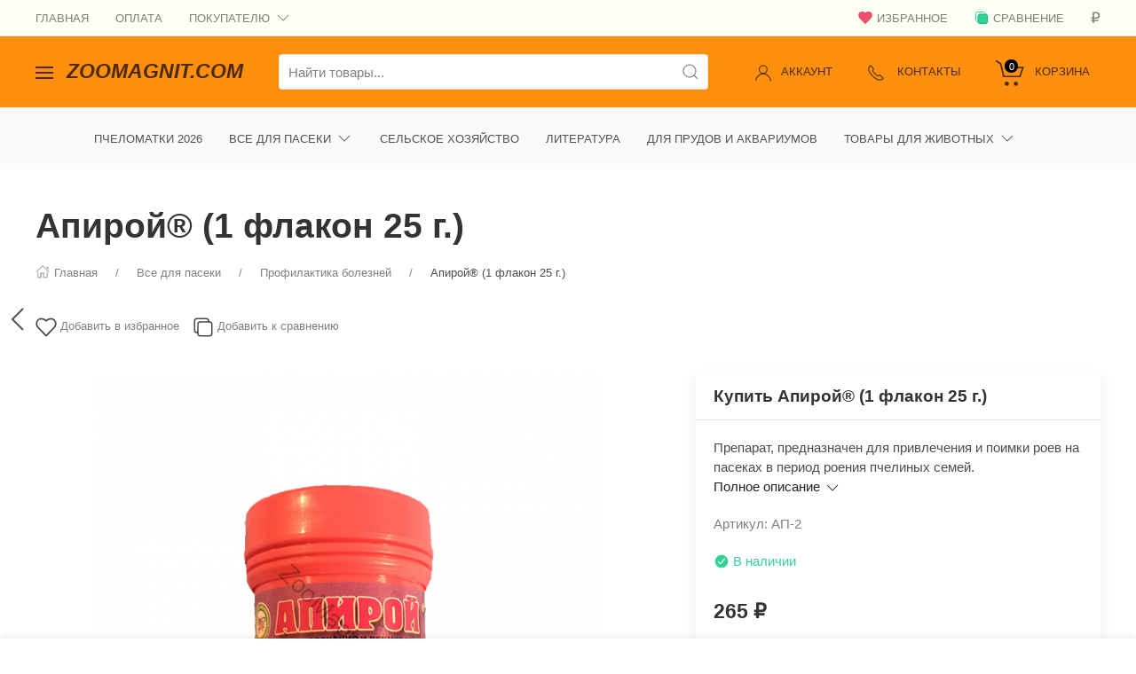

--- FILE ---
content_type: text/html; charset=utf-8
request_url: https://zoomagnit.com/apiroy/
body_size: 58516
content:
<!DOCTYPE html>
<html lang="ru-RU" class="shop app-shop theme-id-s_classic action-product"><head prefix="og: http://ogp.me/ns# fb: http://ogp.me/ns/fb# product: http://ogp.me/ns/product#"><meta http-equiv="Content-Type" content="text/html; charset=utf-8"/><meta name="viewport" content="width=device-width, initial-scale=1" /><meta http-equiv="x-ua-compatible" content="IE=edge"><!-- MADE BY WEBERIA --><!-- <meta name="author" content="weberia.ru"> --><meta name="cmsmagazine" content="4566fe355b78d3cdbd86a2745679937f" /><!-- Theme ID – s_classic v.2023.12.02.5 --><title>Апирой® (1 флакон 25 г.)</title><meta name="keywords" content="препарат для поимки роев, апирой для пчел, феромоны для пчел" /><meta name="description" content="Препарат, предназначен для привлечения и поимки роев на пасеках в период роения пчелиных семей." /><!-- START PRELOAD theme css and jquery --><link href="/wa-data/public/site/themes/s_classic/theme-default.min.css?v2023.12.02.5" rel="preload" as="style" /><link href="/wa-data/public/site/themes/s_classic/scripts.jquery.min.js?v1.11.1" rel="preload" as="script" /><!-- END PRELOAD theme css and jquery --><!-- START IMPORTANT THEME JS LIBRARY --><script src="/wa-data/public/site/themes/s_classic/scripts.uikit.min.js?v3.5.9.2023.12.02.5" defer async></script><!-- END IMPORTANT THEME JS LIBRARY --><!-- START THEME CSS --><link href="/wa-data/public/site/themes/s_classic/theme-default.min.css?v2023.12.02.5" rel="stylesheet" type="text/css" /><!-- END THEME CSS --><!-- START THEME JS --><!-- jquery 1.11.1 + jquery-migrate 1.2.1 + cookie--><script src="/wa-data/public/site/themes/s_classic/scripts.jquery.min.js?v1.11.1"></script><!-- retina.js?v2.1.2 + lazysizes.js?v5.2.2 + theme scripts --><script src="/wa-data/public/site/themes/s_classic/scripts.theme.min.js?v2023.12.02.5" defer async></script><!-- END THEME JS --><script>var langLoading = 'Загрузка...';var langError = 'An error has occurred. Check the page directly.';var langImg = 'Изображение';var langOf = 'из';var langPrev ='Previous';var langNext ='След';var langClose ='Закрыть';var langImgError ='This image failed to load.';var ajax_error_not_connect = 'Not connect.\nOnly your domain.';var ajax_error_404 = 'Error 404. Page not found.';var ajax_error_timeout = 'Time out error.';var ajax_error_500 = 'Error 500. Internal Server Error.';var ajax_error_abort = 'Ajax request aborted.';var ajax_error_uncaught = 'Uncaught Error.\n';</script><meta name="verification" content="25fbf5cafac2f0e3b7f5f35dfb4f6d" /><!-- Yandex.Metrika counter -->
<script type="text/javascript" >
   (function(m,e,t,r,i,k,a){m[i]=m[i]||function(){(m[i].a=m[i].a||[]).push(arguments)};
   m[i].l=1*new Date();k=e.createElement(t),a=e.getElementsByTagName(t)[0],k.async=1,k.src=r,a.parentNode.insertBefore(k,a)})
   (window, document, "script", "https://mc.yandex.ru/metrika/tag.js", "ym");

   ym(41471774, "init", {
        clickmap:true,
        trackLinks:true,
        accurateTrackBounce:true,
        webvisor:true
   });
</script>
<noscript><div><img src="https://mc.yandex.ru/watch/41471774" style="position:absolute; left:-9999px;" alt="" /></div></noscript>
<!-- /Yandex.Metrika counter --><!-- START Shop –> head.html --><script>$.cookie('products_per_page', '28', { expires: 30, path: '/'});</script><!-- START FB Open Graph --><meta property="og:price:amount" content="265.0000"/><meta property="og:price:currency" content="RUB"><meta property="product:brand" content=""/><meta property="product:availability" content="in stock"/><meta property="product:catalog_id" content="51"/><!-- доп. параметр: product_category --><!-- Подсказка для product:category --><!-- https://www.google.com/basepages/producttype/taxonomy-with-ids.en-US.txt --><!-- доп. параметр: product_condition --><meta property="product:condition" content="new"/><meta property="product:retailer_item_id" content="АП-2"/><!-- END FB Open Graph --><style>.s-review-images-section {padding: 15px 20px;border: 1px dashed rgba(0,0,0,.3);-webkit-transition: 200ms background linear;-moz-transition: 200ms background linear;-o-transition: 200ms background linear;-ms-transition: 200ms background linear;transition: 200ms background linear;}.s-review-images-section.is-highlighted {background: rgba(255, 255, 0, .05);}.s-review-images-section .s-image-form-section {position: relative;}.s-review-images-section .s-image-form-section .s-description .s-icon {position: relative;display: inline-block;vertical-align: -3px;width: 22px;height: 19px;margin-right: 10px;}.s-review-images-section .s-image-form-section .s-description .s-icon svg {position: absolute;top: 0;left: 0;width: 100%;height: 100%;}.s-review-images-section .s-image-form-section .s-file-field {position: absolute;top: 0;left: 0;width: 100%;height: 100%;opacity: 0;-ms-filter: "progid:DXImageTransform.Microsoft.Alpha(Opacity=0)";filter: alpha(opacity=0);cursor: pointer;text-indent: -100%;font-size: 0;}.s-review-images-section .s-attached-files-section:not(:empty) {margin: -20px 0 0;}.s-review-images-section .s-attached-files-section .s-file-wrapper {position: relative;display: inline-block;vertical-align: top;margin: 40px 40px 0 0;}.s-review-images-section .s-attached-files-section .s-file-wrapper .s-image-wrapper {width: 200px;height: 200px;border: solid 1px rgba(0,0,0,0.1);background: #f7f7f7 50% no-repeat;-webkit-background-size: contain;-moz-background-size: contain;background-size: contain;-webkit-box-sizing: border-box;-moz-box-sizing: border-box;box-sizing: border-box;}.s-review-images-section .s-attached-files-section .s-file-wrapper .s-description-wrapper {margin-top: 10px;font-size: 13px;line-height: 1.153846153846154em;min-height: 55px;}.s-review-images-section .s-attached-files-section .s-file-wrapper .s-description-wrapper.is-extended .s-visible {display: none;}.s-review-images-section .s-attached-files-section .s-file-wrapper .s-description-wrapper:not(.is-extended) .s-hidden {display: none;}.s-review-images-section .s-attached-files-section .s-file-wrapper .s-description-wrapper .s-visible {padding: 5px;}.s-review-images-section .s-attached-files-section .s-file-wrapper .s-description-wrapper .s-textarea {display: block;border: solid 1px rgba(0,0,0,0.1);padding: 4px 6px;font-size: 13px;line-height: 15px;width: 100%;height: 55px;resize: none;-webkit-box-sizing: border-box;-moz-box-sizing: border-box;box-sizing: border-box;min-width: auto;min-height: auto;}.s-review-images-section .s-attached-files-section .s-file-wrapper .s-actions {position: absolute;top: 0;right: 0;-webkit-transform: translate(50%, -10px);-moz-transform: translate(50%, -10px);-o-transform: translate(50%, -10px);-ms-transform: translate(50%, -10px);transform: translate(50%, -10px);}.s-review-images-section .s-attached-files-section .s-file-wrapper .s-actions .s-action {position: relative;width: 20px;height: 20px;-webkit-box-sizing: border-box;-moz-box-sizing: border-box;box-sizing: border-box;border-radius: 50%;border: solid 1px rgba(0,0,0,0.33);background: #fff;cursor: pointer;}.s-review-images-section .s-attached-files-section .s-file-wrapper .s-actions .s-action:not(:first-child) {margin-top: 10px;}.s-review-images-section .s-attached-files-section .s-file-wrapper .s-actions .s-action .s-icon {position: absolute;display: inline-block;width: 10px;height: 10px;top: 50%;left: 50%;-webkit-transform: translate(-50%, -50%);-moz-transform: translate(-50%, -50%);-o-transform: translate(-50%, -50%);-ms-transform: translate(-50%, -50%);transform: translate(-50%, -50%);}.s-review-images-section .s-attached-files-section .s-file-wrapper .s-actions .s-action .s-icon svg {position: absolute;top: 0;left: 0;width: 100%;height: 100%;}.s-review-images-section .s-errors-section:not(:empty) {margin: 20px 0 0;}.s-review-images-section .s-errors-section .s-error {font-size: 12px;line-height: 1.166666666666667em;color: #f00;}.s-review-images-section .s-errors-section .s-error:not(:first-child) {margin-top: 5px;}.s-review-images-section,.s-review-notice-section {display: inline-block;vertical-align: top;width: 100%;-webkit-box-sizing: border-box;-moz-box-sizing: border-box;box-sizing: border-box;}</style><script>function stepperInit(that){$(that).not('.binded').inputStepper({dataAttributeIncrease: 'increase',dataAttributeDecrease: 'decrease',classNameDisabled: 'is-disabled uk-disabled'}).addClass('binded');};var stepperFired = false;$(document).one('scroll mouseenter touchstart', function () {if (stepperFired === false) {stepperFired = true;$.getScript( "/wa-data/public/site/themes/s_classic/theme_plugins/jquery.input-stepper.min.js?v=2023.12.02.5" ).done(function(){$(document).trigger('stepperLoaded');stepperInit('.input-stepper');});}});$(document).on('trigger_product_modal_show', function () {stepperInit('.input-stepper');dragscroll.reset();if (typeof $.autobadgeFrontend !== 'undefined') {$.autobadgeFrontend.reinit();}});function lt_images_gallery(that) {var my_image;var img_src;var img_src_2x;$(that).unbind('mouseenter');$(that).on('mouseenter', function(event) {$(this).addClass('uk-active').siblings().removeClass('uk-active');my_image = $(this).parents('.product-card-li').find('.lt-main-img');img_src = $(this).data('src');img_src_2x = $(this).data('src-2x');my_image.removeAttr('width').removeAttr('height').removeClass('lazyloaded').attr('src', img_src).attr('srcset', img_src + ', ' + img_src_2x + ' 2x');/*console.log(img_src);*/});$('.product-list .product-card').unbind('mouseleave');$('.product-list .product-card').on('mouseleave', function(event) {my_image = $(this).find('.lt-main-img');my_src = my_image.data('src');my_srcset = my_image.data('srcset');my_image.removeAttr('width').removeAttr('height').removeClass('lazyloaded').attr('src', my_src).attr('srcset', my_srcset);$(this).find('.lt-images-gallery-item').removeClass('uk-active');$(this).find('.lt-images-gallery-item:first-of-type').addClass('uk-active');});};function productsQuickView(that){$(that).not('.binded').each(function(index, el) {$(this).addClass('binded');$(this).on('click', function(event) {var b = $(this);if (b.attr('href')) {var q = $('#quick');var c = q.find('.cart');var f = b.data('full-url');b.find('.uk-spinner').toggleClass('uk-hidden');c.load(b.attr('href'), function () {b.find('.uk-spinner').toggleClass('uk-hidden');c.find('.features-holder').load(f + ' .features-holder');if (b.parents('.addtocart').find('.input-stepper input').length) {var itemQty = b.parents('.addtocart').find('.input-stepper input').val();if (c.find('.input-stepper input').length) {c.find('.input-stepper input').val(itemQty);}}UIkit.modal(q).show();$(document).trigger('trigger_product_modal_show');UIkit.util.on(q, 'hidden', function (event) {if (event.target.getAttribute('data-modal') == 'modal') {$(document).trigger('trigger_product_modal_hide');};});if (b.parents('.uk-slideshow-items').length || b.parents('.owl-carousel').length || b.parents('.dont-scroll').length) {$('.quick-arrow, .quick-arrow-message').remove();q.addClass('dont-scroll');}});}return false;});});};$(document).ready(function () {lt_images_gallery('.lt-images-gallery-item');productsQuickView('.user-lists-buttons .quickview-button');});function productLoadFn(that){var stepper = $(that).parents('li').find('.input-stepper');stepperInit(stepper);var lt_image_gallery_item = $(that).parents('.product-card').find('.lt-images-gallery-item');lt_images_gallery(lt_image_gallery_item);var quickview_button = $(that).parents('.product-card').find('.quickview-button');productsQuickView(quickview_button);if (typeof $.shopBdgPlugin !== 'undefined') {$.shopBdgPlugin.init({ interval: 35,transparency: 0.9 });}if (typeof $.autobadgeFrontend !== 'undefined') {$.autobadgeFrontend.reinit();}};$(window).load(function() {if (typeof $.autobadgeFrontend !== 'undefined') {$.autobadgeFrontend.reinit();}});</script><!-- END Shop –> head.html --><!-- START $wa->head() --><!-- $wa->meta(['canonical' => null], 1 --><meta property="og:type" content="website">
<meta property="og:title" content="Апирой® (1 флакон 25 г.)">
<meta property="og:description" content="Препарат, предназначен для привлечения и поимки роев на пасеках в период роения пчелиных семей.">
<meta property="og:image" content="https://zoomagnit.com/wa-data/public/shop/products/51/00/51/images/93/93.750x0.png">
<meta property="og:url" content="https://zoomagnit.com/apiroy/">
<meta property="product:price:amount" content="265">
<meta property="product:price:currency" content="RUB">
<!-- END $wa->head() --><!-- START $wa->js() --><script src="/wa-apps/shop/plugins/flexdiscount/js/flexdiscountFrontend.min.js?4.45.2"></script>
<!-- END $wa->js() --><!-- START head.css.html --><!-- START head.css.fonts.html --><style>html,.uk-navbar-item,.uk-navbar-nav>li>a,.uk-navbar-toggle {font-family: Arial, "Helvetica Neue", Helvetica, sans-serif;}html {font-size:15px;}h1, .uk-h1,h2, .uk-h2,h3, .uk-h3,h4, .uk-h4,h5, .uk-h5,h6, .uk-h6,.uk-heading-small,.uk-heading-medium,.uk-heading-large,.uk-heading-xlarge,.uk-heading-2xlarge {font-family: Arial, "Helvetica Neue", Helvetica, sans-serif;font-weight:bold;}.uk-logo {font-family: "Arial Black", "Arial Bold", Gadget, sans-serif !important;}.uk-logo {text-transform: none !important;line-height: 1;font-weight: bold;font-style: italic;text-transform: uppercase !important;}body .uk-navbar-container.top .uk-logo {padding: 0 15px;color: #266e02;font-size:26px;}.footer-logo .uk-logo,.footer-logo .uk-logo:hover {color: #0c6e1d;font-size: 32px;}.compare-at-price {position:relative;font-size: 0.8em;}.compare-at-price::after{content:'';position:absolute;left:0;top:50%;width:100%;height:1px;background-color:#ef506e;}</style><!-- END head.css.fonts.html -->
<meta name="theme-color" content="#FAFAFA"><meta name="msapplication-navbutton-color" content="#FAFAFA"><meta name="apple-mobile-web-app-status-bar-style" content="#FAFAFA"><style>.bottom-buy-block-panel {background: rgba(255,255,255,.95);}.bottom-buy-block-panel.uk-light {background: rgba(0,0,0,.95);}.bottom-buy-block-panel {border-top: 1px solid rgba(0,0,0,.08);-webkit-box-shadow: 0 -2px 8px rgba(0, 0, 0, 0.08);box-shadow: 0 -2px 8px rgba(0, 0, 0, 0.08);}.uk-navbar-container.top,.uk-navbar-container.search {background: #FAFAFA;transition: all .3s ease;}.sticky-panels.uk-sticky-fixed.uk-active {-webkit-box-shadow: 0 2px 8px rgba(0, 0, 0, 0.08);box-shadow: 0 2px 8px rgba(0, 0, 0, 0.08);z-index:990;}.uk-navbar-container.top .uk-dropdown,.uk-navbar-container.top.uk-sticky-fixed.uk-active {background: #FAFAFA;}.uk-navbar-container.top .navbar-top .uk-navbar-item,.uk-navbar-container.top .navbar-top .uk-navbar-nav>li>a,.uk-navbar-container.top .navbar-top .uk-navbar-nav>li.uk-active>a:hover {transition: all .1s ease;border-top: 3px solid transparent;border-bottom: 3px solid transparent;}.uk-navbar-container.top .navbar-top .uk-navbar-nav>li:hover>a,.uk-navbar-container.top .navbar-top .uk-navbar-nav>li>a.uk-open {border-bottom-color:#f8d456;}.uk-navbar-container.top .uk-dropdown .wa-print-tree-mega>.uk-nav-sub>a,.uk-navbar-container.top .wa-print-tree-mega>li>a,.uk-navbar-container.top .uk-navbar-dropdown-nav .uk-nav-sub a,.uk-navbar-container.top .menu-v li a,.uk-navbar-container.top .uk-dropdown-nav>li>a,.uk-navbar-container.top .uk-navbar-nav>li>a:not(.uk-logo),.uk-navbar-container.top .uk-button-text,.uk-navbar-container.top .uk-navbar-dropdown-nav>li>a,.uk-navbar-container.top .uk-navbar-item,.uk-navbar-container.search .uk-search-input,.uk-navbar-container.search .uk-search .uk-search-icon,.uk-navbar-container.search a,.uk-navbar-container.top .uk-navbar-item .uk-search-navbar button i {color: #505050;}.uk-navbar-container.top .uk-dropdown .wa-print-tree-mega>.uk-nav-sub>a:hover,.uk-navbar-container.top .wa-print-tree-mega>li>a:hover,.uk-navbar-container.top .uk-navbar-dropdown-nav .uk-nav-sub a:hover,.uk-navbar-container.top .menu-v li a:hover,.uk-navbar-container.top .uk-dropdown-nav>li:hover>a,.uk-navbar-container.top .uk-navbar-nav>li:hover>a:not(.uk-logo),.uk-navbar-container.top .uk-navbar-nav>li.uk-active>a:not(.uk-logo),.uk-navbar-container.top .uk-button-text:hover,.uk-navbar-container.top .uk-navbar-dropdown-nav>li:hover>a,.uk-navbar-container.top .uk-navbar-item:hover,.uk-navbar-container.search .uk-search .uk-search-icon:hover,.uk-navbar-container.search a:hover,.uk-navbar-container.top .uk-dropdown .wa-print-tree-mega>.uk-nav-sub>a:active,.uk-navbar-container.top .wa-print-tree-mega>li>a:active,.uk-navbar-container.top .uk-navbar-dropdown-nav .uk-nav-sub a:active,.uk-navbar-container.top .menu-v li a:active,.uk-navbar-container.top .uk-dropdown-nav>li:active>a,.uk-navbar-container.top .uk-navbar-nav>li:active>a:not(.uk-logo),.uk-navbar-container.top .uk-button-text:active,.uk-navbar-container.top .uk-navbar-dropdown-nav>li>a:active,.uk-navbar-container.top .uk-navbar-item:active,.uk-navbar-container.top .uk-dropdown .wa-print-tree-mega>.uk-nav-sub>a.uk-active,.uk-navbar-container.top .wa-print-tree-mega li.selected>a,.uk-navbar-container.top .wa-print-tree-mega li.uk-nav-sub.selected>a,.uk-navbar-container.top .uk-navbar-dropdown-nav .uk-nav-sub a.uk-active,.uk-navbar-container.top .menu-v li.uk-active a,.uk-navbar-container.top .uk-dropdown-nav>li.uk-active>a,.uk-navbar-container.top .uk-navbar-nav>li.uk-active>a:not(.uk-logo),.uk-navbar-container.top .uk-button-text.uk-active,.uk-navbar-container.top .uk-navbar-dropdown-nav>li.uk-active>a,.uk-navbar-container.top .uk-navbar-item.uk-active,.uk-navbar-container.top .uk-dropdown .wa-print-tree-mega>.uk-nav-sub>a.uk-open,.uk-navbar-container.top .uk-navbar-dropdown-nav .uk-nav-sub a.uk-open,.uk-navbar-container.top .uk-dropdown-nav>li>a.uk-open,.uk-navbar-container.top .uk-navbar-nav>li>a.uk-open:not(.uk-logo),.uk-navbar-container.top .uk-navbar-item .uk-search-navbar button:hover i,.uk-navbar-container.top .uk-navbar-item .uk-search-navbar button:active i {color:#000000;}.uk-navbar-container.top .uk-dropdown-nav .uk-nav-divider,.uk-navbar-container.top .menu-v li a:before,.uk-navbar-container.top .uk-button-text:before {border-color: #000000;}.uk-navbar-container.top ul li li.uk-active > a,.uk-navbar-container.top ul li.selected > a {text-decoration: underline;}.uk-navbar-container.top .navbar-top .uk-navbar-nav>li>a.uk-logo,.uk-navbar-container.top .navbar-top .uk-navbar-nav>li:hover>a.uk-logo {border-color:transparent;}.uk-navbar-container.top .first-row .uk-navbar-nav > li.more-item,.uk-navbar-container.top .second-row .uk-navbar-nav > li.more-item {display: list-item;}@media (max-width:959px) {.uk-nav-default,.footer-menu .uk-subnav>*>:first-child {font-size:1rem;}.navbar-cart-wrapper.uk-padding,.navbar-cart-wrapper .uk-padding,.totop-wrapper.uk-padding,.totop-wrapper .uk-padding{padding-left:20px;padding-right:20px;}}.navbar-cart-wrapper {width:auto !important;}.navbar-cart-wrapper .uk-badge.cart-count {background:#1e87f0;color:#ffffff;}.cart-circle,.user-lists-circle {background: #ececec;}.cart-circle i {color: #222222;}.navbar-top .uk-navbar-item,.navbar-top .uk-navbar-nav>li>a,.navbar-top .uk-navbar-toggle {min-height: 30px;}/* END TOP NAVBAR *//* NOTE: ACCENT COLOR */a,.uk-link,a.uk-link-heading:hover,.uk-link-heading a:hover,.uk-link-toggle:hover .uk-link-heading,.uk-link-toggle:focus .uk-link-heading,.uk-list-primary > ::before,.uk-button-link,.uk-text-primary,.quickview-wrapper:hover,.backend-wrapper:hover{color: #222222;}a:hover,.uk-link:hover,.uk-link-toggle:hover .uk-link,.uk-link-toggle:focus .uk-link,.uk-button-link:hover,.uk-button-link:focus {color: rgb(49,49,49);}.options .uk-button-default {border-color: rgba(0,0,0,.1);}.uk-input:focus,.uk-select:focus,.uk-textarea:focus,input[type=text]:not(.\not):focus,input[type=email]:not(.\not):focus,input[type=search]:not(.\not):focus,input[type=password]:not(.\not):focus,input[type=number]:not(.\not):focus,input[type=tel]:not(.\not):focus,input[type=phone]:not(.\not):focus,select:not(.\not):focus,textarea:not(.\not):focus,.uk-radio:focus,.uk-checkbox:focus,input[type=radio]:focus,input[type=checkbox]:focus,.uk-tab > .uk-active > a,.uk-thumbnav > .uk-active > *,.uk-border.uk-active,.uk-border-light.uk-border.uk-active,.uk-border-light .uk-border.uk-active,.uk-border-light .uk-border-top.uk-active,.uk-border-light .uk-border-bottom.uk-active,.options .uk-button-default:active,.options .uk-button-default:hover,.options .uk-button-default.uk-active,.active-border.uk-button-default.uk-active,.uk-border-active.uk-active,.uk-border.uk-border-hover:hover {border-color: #222222;}.uk-border.uk-border-hover {transition: box-shadow, border-color .3s ease;}.uk-border.uk-border-hover:hover {box-shadow:  0 0 0 1px #222222;}.uk-radio:checked,.uk-checkbox:checked,.uk-checkbox:indeterminate,input[type=radio]:checked,input[type=checkbox]:checked,input[type=checkbox]:indeterminate,.uk-radio:checked:focus,.uk-checkbox:checked:focus,.uk-checkbox:indeterminate:focus,input[type=radio]:checked:focus,input[type=checkbox]:checked:focus,input[type=checkbox]:indeterminate:focus {background-color: #222222;}.uk-progress::-webkit-progress-value {background-color: #222222;}.uk-progress::-moz-progress-bar {background-color: #222222;}.uk-progress::-ms-fill {background-color: #222222;}.uk-label,.badge {background: #222222;}.uk-border.uk-active,.uk-border-top.uk-active,.uk-border-bottom.uk-active {border-color: #222222;}.filters .slider .ui-slider-horizontal .ui-widget-header,.filters .slider .ui-widget-content .ui-state-default {background:#222222;}.rating-distribution .bar.with-count + .bar-count,.uk-subnav-pill > .uk-active > a,body .uk-badge,::selection {background-color: #222222;color: rgba(255,255,255,0.8);}body .uk-badge {border: 1px solid rgba(0,0,0,.1);}/* NOTE: INDEX-TOP-BANNER */.uk-navbar-container.index-top-banner{background: #3b405d;transition: all .3s ease;}.uk-navbar-container.index-top-banner .uk-dropdown-nav>li>a,.uk-navbar-container.index-top-banner .uk-navbar-nav>li>a:not(.uk-logo),.uk-navbar-container.index-top-banner .uk-button-text,.uk-navbar-container.index-top-banner .uk-navbar-dropdown-nav>li>a,.uk-navbar-container.index-top-banner .uk-navbar-item,.uk-navbar-container.index-top-banner .uk-navbar-item a {color: #eaeaea;}.uk-navbar-container.index-top-banner .menu-v li:hover a,.uk-navbar-container.index-top-banner .uk-dropdown-nav>li:hover>a,.uk-navbar-container.index-top-banner .uk-navbar-nav>li:hover>a:not(.uk-logo),.uk-navbar-container.index-top-banner .uk-button-text:hover,.uk-navbar-container.index-top-banner .uk-navbar-dropdown-nav>li>a:hover,.uk-navbar-container.index-top-banner .uk-navbar-item a:hover {color:#ffffff;}.index-top-banner-wrapper .uk-navbar-item {min-height: 80px;}.index-top-banner-content {-webkit-box-pack: center;-ms-flex-pack: center;justify-content: center;text-align:center;}.index-top-banner-content .uk-h1, .index-top-banner-content h1,.index-top-banner-content .uk-h2, .index-top-banner-content h2,.index-top-banner-content .uk-h3, .index-top-banner-content h3,.index-top-banner-content .uk-h4, .index-top-banner-content h4,.index-top-banner-content .uk-h5, .index-top-banner-content h5,.index-top-banner-content .uk-h6, .index-top-banner-content h6,.index-top-banner-content .uk-heading-2xlarge,.index-top-banner-content .uk-heading-large,.index-top-banner-content .uk-heading-medium,.index-top-banner-content .uk-heading-small,.index-top-banner-content .uk-heading-xlarge {margin:0;padding:0;color: #eaeaea;}/* NOTE: UK-CONTAINER *//* END UK-CONTAINER *//* NOTE: OFFCANVAS */.uk-offcanvas .uk-nav-sub.uk-nav-sub-p-0 {padding-top: 0;padding-left: 0;}.uk-offcanvas .selected > a {text-decoration: underline;}.uk-offcanvas .uk-nav-parent-icon>.uk-parent>a {position:relative;padding-right:1.5em;}.uk-offcanvas .uk-nav-parent-icon>.uk-parent>a:after {float:none;position:absolute;right:0;top:5px;}/* END OFFCANVAS *//* NOTE: LAZYLOAD EFFECT */.blur-up {-webkit-filter: blur(5px);filter: blur(5px);}.blur-up:not([class*='uk-transition-scale']) {transition: filter 400ms, -webkit-filter 400ms;}.blur-up.lazyloaded {-webkit-filter: blur(0);filter: blur(0);}.fade-box .lazyload,.fade-box .lazyloading {opacity: 0;transition: opacity 400ms;}.fade-box img.lazyloaded {opacity: 1;}/* NOTE: HIDE CAPTCHA *//* .wa-invisible-recaptcha {display:none;} *//* NOTE: FOOTER */.svg-pay-logo {height: 18px;width: auto;margin: 0 2px;}.footer-grid .footer-about-column hr {margin-bottom: 0;}.footer-logo-vk:hover {background: #2787f5 !important;color:#fff !important;}.footer-logo-fb:hover {background: #3b5894 !important;color:#fff !important;}.footer-logo-ok:hover {background: #e77d07 !important;color:#fff !important;}.footer-logo-insta:hover {background: #c14995 !important;color:#fff !important;}.footer-logo-twit:hover {background: #15b3e5 !important;color:#fff !important;}.footer-logo-yout:hover {background: #f70100 !important;color:#fff !important;}.footer-logo-whapp:hover {background: #00e677 !important;color:#fff !important;}.footer-logo-vib:hover {background: #7e5cee !important;color:#fff !important;}.footer-logo-tg:hover {background: #36a1d4 !important;color:#fff !important;}.footer-logo-pinterest:hover {background: #e00023 !important;color:#fff !important;}.footer-grid .footer-account {position:relative;z-index:1;}jdiv {z-index: 960 !important;}.notification-pechenki {z-index: 990;}.notification-cart {z-index: 980;}.notification-pechenki .uk-notification-message {cursor: default;}.footer-work-hours .uk-table-small td,.footer-work-hours .uk-table-small th {padding-top: 4px;padding-bottom: 4px;}/* END FOOTER *//* NOTE: RADIUS */body .theme-buttons-border-radius,body .uk-lightbox-button,.wa-button.wa-submit-button.js-submit-order-button,.wa-button,.wa-submit [type=submit],.wa-button.wa-submit-button.js-submit-order-button,.wa-login-submit,#add-comment-button,.wa-button.js-submit-button,.wa-forgotpassword-button [type=submit],.wa-buttons-wrapper [type=submit] {border-radius:4px;}body .theme-img-border-radius {border-radius:4px;}#quick #product-core-image,#quick #product-core-image .theme-img-border-radius,#quick .video-container,#quick .youtube-thumbnail,#quick .videoWrapper {border-radius:0;}/* .lt-images-gallery-item:first-child {border-bottom-left-radius:4px;}.lt-images-gallery-item:last-child {border-bottom-right-radius:4px;} */body .theme-icon-border-radius [class^="icon"],body .theme-form-border-radius,body .theme-forms-border-radius,body .theme-forms-border-radius input[type=text],body .theme-forms-border-radius input[type=email],body .theme-forms-border-radius input[type=password],body .theme-forms-border-radius input[type=tel],body .theme-forms-border-radius input[type=phone],body .theme-forms-border-radius input[type=checkbox],body .theme-forms-border-radius textarea,body .theme-forms-border-radius select,body .wa-value input[type="checkbox"],body #comment-text,body .uk-checkbox,body .wa-input.js-coupon-code,html body .s-order-page input.wa-input,html body .s-order-page .wa-select,body .wa-order-dialog .wa-dialog-body,body .js-variants-select .wa-dropdown-toggle,.filters .f_color .f_value .icon16.color,.wa-button.js-use-coupon,body .js-service-field,body .js-variant-field,body .uk-tooltip {border-radius:4px;}body .uk-dropdown,.theme-dropdown-border-radius {border-radius:4px;}body .badge,body .uk-label{border-radius:4px;border: 1px solid rgba(0,0,0,.1);}body .uk-notification-message,body .theme-background-radius,.uk-modal-dialog,.uk-modal-dialog #cart-form-dialog {border-radius: 4px;}.uk-modal-header {border-top-right-radius:4px;border-top-left-radius:4px;}.uk-modal-footer {border-bottom-right-radius:4px;border-bottom-left-radius:4px;}/* NOTE: BORDER-WIDTH */.uk-thumbnav>*>* {border-width:2px;}.rating-distribution .bar,.rating-distribution .bar.with-count + .bar-count,.rating-distribution .bar .filling {border-radius: 50px;}.cart-circle.uk-border-circle,.cart-circle.uk-border-circle + div > .uk-badge.cart-count,.return-up.uk-border-circle,body .uk-lightbox-button {border-radius: 50%;}.cart-circle.uk-border-circle + div > .uk-badge.cart-count {border-radius:50px;}/* NOTE: BUTTON BG */@-moz-keyframes button_shine {100% {left: 200%;}}@-webkit-keyframes button_shine {100% {left: 200%;}}@-o-keyframes button_shine {100% {left: 200%;}}@keyframes button_shine {100% {left: 200%;}}/* NOTE: Button primary */#add-comment-button,.uk-button-primary,.wa-button.js-submit-button,.wa-button.wa-submit-button.js-submit-order-button,.wa-login-submit,.wa-submit [type=submit],.wa-forgotpassword-button [type=submit],.wa-buttons-wrapper [type=submit] {transition: all ease .5s;background: rgb(32,32,32);border-width: 2px;border-color: rgba(0,0,0);color: rgba(255,255,255,.8);}.uk-button-primary.transparent {border-color: transparent;background: transparent;color: inherit;}#add-comment-button:focus,#add-comment-button:hover,.uk-button-primary:not([disabled]):focus,.uk-button-primary:not([disabled]):hover,.wa-button.js-submit-button:focus,.wa-button.js-submit-button:hover,.wa-button.wa-submit-button.js-submit-order-button:focus,.wa-button.wa-submit-button.js-submit-order-button:hover,.wa-login-submit:focus,.wa-login-submit:hover,.wa-submit [type=submit]:focus,.wa-submit [type=submit]:hover,.wa-forgotpassword-button [type=submit]:hover,.wa-buttons-wrapper [type=submit]:hover,.wa-forgotpassword-button [type=submit]:focus,.wa-buttons-wrapper [type=submit]:focus {background: rgb(52,52,52);border-color: rgb(20,20,20);color: rgba(255,255,255,.8);}#add-comment-button.uk-active,#add-comment-button:active,.uk-button-primary:not([disabled]).uk-active,.uk-button-primary:not([disabled]):active,.wa-button.js-submit-button.uk-active,.wa-button.js-submit-button:active,.wa-button.wa-submit-button.js-submit-order-button.uk-active,.wa-button.wa-submit-button.js-submit-order-button:active,.wa-login-submit.uk-active,.wa-login-submit:active,.wa-submit [type=submit].uk-active,.wa-submit [type=submit]:active,.wa-forgotpassword-button [type=submit]:active,.wa-buttons-wrapper [type=submit]:active {background: rgb(72,72,72);border-color: rgb(40,40,40);color: rgba(255,255,255,.8);}.uk-dotnav>.uk-active>*,.uk-dotnav>li>*:hover {background-color:#202020;}/* NOTE: Button secondary */.uk-button-secondary,[type=submit].gray,[type=submit].grey {transition: all ease .5s;background: rgb(32,32,32);border-width: 2px;border-color: rgba(0,0,0);color: rgba(255,255,255,.8);}.uk-button-secondary.transparent {border-color: transparent;background: transparent;color: inherit;}.uk-button-secondary:hover,[type=submit].gray:hover,[type=submit].grey:hover,.uk-button-secondary:focus,[type=submit].gray:focus,[type=submit].grey:focus {background: rgb(52,52,52);border-color: rgb(20,20,20);color: rgba(255,255,255,.8);}.uk-button-secondary:active,.uk-button-secondary.uk-active,[type=submit].gray:active,[type=submit].grey:active {background: rgb(72,72,72);border-color: rgb(40,40,40);color: rgba(255,255,255,.8);}/* NOTE: Button default */.uk-button-default {transition: all ease .5s;background:transparent;border-width: 2px;border-color: rgba(185,185,185);color: rgba(34,34,34,.8);}.uk-button-default.transparent {border-color: transparent;background: transparent;color: inherit;}.uk-button-default:hover,.uk-button-default:focus {background:transparent;border-color: rgb(165,165,165);color: rgba(34,34,34,.8);}.uk-button-default:active,.uk-button-default.uk-active {background:transparent;border-color: rgb(145,145,145);color: rgba(34,34,34,.8);}/* START NOTE: CHECKOUT *//* END: CHECKOUT */#quick .uk-modal-footer {position:relative;}#quick .uk-modal-footer::after {content:'';position:absolute;top:-11px;left:0;height:10px;width:100%;background: -moz-linear-gradient(top,  rgba(0,0,0,0) 0%, rgba(0,0,0,0.07) 100%);background: -webkit-linear-gradient(top,  rgba(0,0,0,0) 0%,rgba(0,0,0,0.07) 100%);background: linear-gradient(to bottom,  rgba(0,0,0,0) 0%,rgba(0,0,0,0.07) 100%);filter: progid:DXImageTransform.Microsoft.gradient( startColorstr='#00000000', endColorstr='#12000000',GradientType=0 );}/* START NOTE: CART Preview */#offcanvas-preview .cart-preview-header {padding: 0 20px;}#offcanvas-preview .cart-footer,.checkout .cart-footer{position:relative;padding:20px 20px;}#offcanvas-preview .cart-footer::after,.checkout .cart-footer::after {content:'';position:absolute;top:-11px;left:0;height:10px;width:100%;background: -moz-linear-gradient(top,  rgba(0,0,0,0) 0%, rgba(0,0,0,0.07) 100%);background: -webkit-linear-gradient(top,  rgba(0,0,0,0) 0%,rgba(0,0,0,0.07) 100%);background: linear-gradient(to bottom,  rgba(0,0,0,0) 0%,rgba(0,0,0,0.07) 100%);filter: progid:DXImageTransform.Microsoft.gradient( startColorstr='#00000000', endColorstr='#12000000',GradientType=0 );}#offcanvas-preview .row,.checkout .row {padding:20px;}.checkout .cart-preview .uk-overflow-auto {height: 60vh !important;height: calc(100vh - 300px) !important;}/*.checkout .cart-preview .uk-overflow-auto {height: auto !important;overflow:visible;}.checkout .cart-preview-wrapper.uk-sticky {position:relative !important;top:auto !important;width:auto !important;} *//* END CART Preview *//* START NOTE: ICONS */.param-icon {display:none;}.ruble {display: inline-block;position: relative;visibility: hidden;}.ruble::before {position: absolute;content: "\20BD";visibility: visible;}/* END ICONS */.uk-comment-list.uk-margin-medium-top {margin-bottom:0;}.nojs-only {display:none;}.uk-grid-margined {margin-top:-40px;}.uk-grid-small.uk-grid-margined {margin-top:-15px;}.home-promos-mosaic-grid .card-promo-title {font-size:1.8vw !important;margin-bottom:0;}.home-promos-mosaic-grid .card-promo-body {font-size:1.2vw !important;margin-top:0.5vw;}@media (max-width: 767px) {.home-promos-mosaic-grid .card-promo-title {font-size:3vw !important;}.home-promos-mosaic-grid .card-promo-body {font-size:2vw !important;}.uk-grid-margined {margin-top:-10px;}.uk-grid.uk-grid-default,.uk-grid.uk-grid-small {margin-left:-10px;}.uk-grid.uk-grid-default > *,.uk-grid.uk-grid-small > * {padding-left:10px;}.uk-grid.uk-grid-default > .uk-grid-margin,.uk-grid.uk-grid-small > .uk-grid-margin {margin-top:10px;}}/* NOTE: SHOP ONLY */.not-available {opacity:0.9;}/* NOTE: PRODCUTC CARD HEIGHT */.product-card-image-block-height {height: 250px;}.product-card-image-block-height .img_mode_full_height img {max-height: 250px;}@media (min-width: 640px) {.product-card-image-block-height {height: 450px;}.product-card-image-block-height .img_mode_full_height img {max-height: 450px;}}@media (min-width: 960px) {.product-card-image-block-height {height: 300px;}.product-card-image-block-height .img_mode_full_height img {max-height: 300px;}}@media (min-width: 1200px) {.product-card-image-block-height {height: 300px;}.product-card-image-block-height .img_mode_full_height img {max-height: 300px;}}/* NOTE: BADGES */body .badge {box-shadow: 0 5px 15px rgba(0,0,0,0.08);}body .badge.new {background:#32d297;color:#ffffff;}body .badge.bestseller {background:#ffff02;color:#000000;}body .badge.low-price {background:#ef506e;color:#ffffff;}body .badge.economy-percent {background:#ef506e;color:#ffffff;}body .badge.economy-price {background:#ffff02;color:#000000;}/* END SHOP ONLY */@media screen and (-ms-high-contrast: active), (-ms-high-contrast: none) {.img_mode_cover img {height:auto;}.navbar-top .uk-navbar-item,.navbar-top .uk-navbar-nav > li > a,.navbar-top .uk-navbar-toggle {height: 30px;}.uk-button {height:45px;}.uk-button-small,.footer-phone,.footer-mail,.footer-mail,.footer-work-hours,.footer-address{height:30px;}.vcard .uk-flex span svg {display:none;}.ie-notification[hidden] {display:block !important;}.ruble {-webkit-backface-visibility: hidden;-moz-backface-visibility: hidden;-o-backface-visibility: hidden;backface-visibility: hidden;}.ruble::before {-webkit-backface-visibility: visible;-moz-backface-visibility: visible;-o-backface-visibility: visible;backface-visibility: visible;}}.fav-empty,.compare-empty,.quickview-wrapper,.backend-wrapper {transition:all ease .3s;}.fav-empty:hover {color:#ef506e;}.compare-empty:hover {color:#32d298;}.product-card,#product-core-image {-webkit-user-select: none;-khtml-user-select: none;-moz-user-select: none;-o-user-select: none;user-select: none;}@media(max-width:767px){.navbar-cart-wrapper {right:0;}}.wa-print-tree-mega.uk-grid > .uk-first-column {padding-left:0;}.uk-full-width{width: 100vw;position: relative;left: 50%;right: 50%;margin-left: -50vw;margin-right: -50vw;}.navbar-cart-container .uk-position-top-left {left: auto !important;right: 0 !important;width: auto;}.uk-pagination .selected a {border: 1px solid rgba(0,0,0,.2);border-radius: 50px;padding-left: 12px;padding-right: 12px;}.lazyloading-paging.active + .uk-margin-medium-top.lazyloading-load-more-wrapper {margin-top: 0 !important;}.small-panel-wrapper {background: #fefff3;}.small-panel .uk-navbar-item,.small-panel .uk-navbar-nav>li>a,.small-panel .uk-navbar-toggle {min-height:40px;}.uk-accordion .uk-accordion-content {margin-bottom:40px;}</style><noscript><style>.js-only,.uk-nav-parent-icon>.uk-parent>a:after { display:none !important; }.offcanvas-nojs-toggler { cursor: pointer; }[type="checkbox"].offcanvas-nojs + .uk-offcanvas {display:block;}[type="checkbox"].offcanvas-nojs + .uk-offcanvas .uk-offcanvas-bar {-webkit-transition: left 0.3s ease-out;-o-transition: left 0.3s ease-out;transition: left 0.3s ease-out;}[type="checkbox"].offcanvas-nojs:checked + .uk-offcanvas .uk-offcanvas-bar {left:0;}.offcanvas-hidden-tags,.visible-nojs,.nojs-visible {display:block !important;}.nojs-only {display:inherit;}.action-product .product-tabs-content > li:not(.uk-active) {display:block;margin-bottom: 40px;}</style></noscript><!-- END head.css.html -->
<!--[if lt IE 9]><script>document.createElement('header');document.createElement('nav');document.createElement('section');document.createElement('article');document.createElement('aside');document.createElement('footer');document.createElement('figure');document.createElement('hgroup');document.createElement('menu');</script><![endif]--><link rel="shortcut icon" href="/favicon.ico"/><!-- rss --><link rel="alternate" type="application/rss+xml" title="Home" href="https://zoomagnit.com/blog/rss/"></head><body><div class="page-wrapper"><!-- START index.top-banner.html --><!-- END index.top-banner.html -->
<!-- START index.top-panel.html -->
<div class="uk-visible@m uk-flex uk-flex-middle small-panel-wrapper uk-border-bottom" data-uk-scrollspy="repeat:true;hidden:false;"><div class="uk-width-1-1"><div class="uk-container"><nav class="uk-navbar uk-navbar-container uk-navbar-transparent small-panel" data-uk-navbar style="margin:0 -15px;"><div class="uk-navbar-left uk-width-expand"><ul class="uk-navbar-nav uk-flex-wrap"><!-- Site theme –> templates –> navbar.mylang-flags.html --><!-- Site theme –> templates –> navbar.wa-apps.html --><!-- START navbar.wa-apps.html --><li class="uk-visible@s"><a href="/">Главная</a></li><li class="uk-visible@s"><a href="/oplata">Оплата</a></li><!-- END navbar.wa-apps.html --><!-- Site theme –> templates –> navbar.pages.html --><!-- START navbar.pages.html --><li class="not-active uk-visible@s"><a href="#">Покупателю<i class="nav-icon pl-5 flip-v"><svg width="20" height="20" viewBox="0 0 20 20" xmlns="http://www.w3.org/2000/svg" data-svg="chevron-down"><polyline fill="none" stroke="currentColor" stroke-width="1.03" points="16 7 10 13 4 7"></polyline></svg></i></a><div class="uk-dropdown" data-uk-dropdown="offset:3;"><ul class="uk-nav uk-navbar-dropdown-nav"><li class=""><a href="/oplata/" class="uk-text-bold uk-position-relative ">Оплата заказа</a></li><li class=""><a href="/webmaster/" class="uk-text-bold uk-position-relative ">$ Партнеру</a></li><li class=""><a href="/feedback/" class="uk-text-bold uk-position-relative ">Контакты</a></li><li class=""><a href="/work_privacy/" class="uk-text-bold uk-position-relative ">Work_Privacy</a></li><li class=""><a href="/litsenziya/" class="uk-text-bold uk-position-relative ">Лицензия</a></li></ul></div></li><!-- END navbar.pages.html -->
</ul></div><div class="uk-navbar-right"><ul class="uk-navbar-nav user-list-panel" data-uk-scrollspy="repeat:true;hidden:false;"><li class="fav panel-fav uk-position-relative uk-disabled"><a href="/search/?list=fav" class="uk-flex uk-flex-middle"><i class="nav-icon uk-float-left fav heart-empty" style="margin:-2px 5px 0 0;"><svg width="16" height="16" viewBox="0 0 20 20" xmlns="http://www.w3.org/2000/svg" data-svg="heart"><path fill="#ef506e" stroke="rgb(224,65,95)" stroke-width="1.3" d="M10,4 C10,4 8.1,2 5.74,2 C3.38,2 1,3.55 1,6.73 C1,8.84 2.67,10.44 2.67,10.44 L10,18 L17.33,10.44 C17.33,10.44 19,8.84 19,6.73 C19,3.55 16.62,2 14.26,2 C11.9,2 10,4 10,4 L10,4 Z"></path></svg></i><span class="">Избранное</span><span class="favorite-count count uk-badge uk-badge-small" hidden style="margin:-2px 0 0 5px;padding:8px 5px;">0</span></a></li><li class="uk-visible@s compare panel-compare uk-position-relative  uk-disabled"><a href="/compare/" class="uk-flex uk-flex-middle"><i class="nav-icon uk-float-left compare compare-empty" style="margin:-2px 5px 0 0;"><svg width="16" height="16" version="1.1" viewBox="0 0 512 512" xmlns="http://www.w3.org/2000/svg"><g transform="translate(-80 -79)"><path d="m464 185c0-31.459-25.541-57-57-57h-222c-31.459 0-57 25.541-57 57v222c0 31.459 25.541 57 57 57h222c31.459 0 57-25.541 57-57v-222z" fill="rgba(255,255,255,1)" stroke="rgb(50,210,152)" stroke-width="32px"></path></g><path d="m464 185c0-31.459-25.541-57-57-57h-222c-31.459 0-57 25.541-57 57v222c0 31.459 25.541 57 57 57h222c31.459 0 57-25.541 57-57v-222z" fill="#32d298" stroke="rgb(20,180,122)" stroke-width="32px"></path><g transform="matrix(.62464 0 0 .65895 297.83 303.66)" style="display: none;"><g transform="translate(-256 -256)"><path d="m416 128-224 256-96-96" fill="none" stroke="rgb(-20,140,82)" stroke-linecap="round" stroke-width="32px"></path></g></g></svg></i><span class="">Сравнение</span><span class="compare-count count uk-badge uk-badge-small" hidden style="margin:-2px 0 0 5px;padding:8px 5px;">0</span></a></li><!-- START navbar.search-button.html --><!-- END navbar.search-button.html -->
<!-- START navbar.currency.html --><li class="js-only not-active uk-visible@s"><a href="#" style="font-size:1.1rem;" aria-label="Валюта"><span class="ruble">₽</span></a><div class="uk-dropdown" data-uk-dropdown="pos:bottom-center;offset:3;" style="min-width:60px;"><ul class="uk-nav uk-dropdown-nav"><li	class="uk-active selected"><a href="?currency=RUB" class="currency" data-currency="RUB" aria-label="Российский рубль">RUB</a></li><li	><a href="?currency=USD" class="currency" data-currency="USD" aria-label="Доллар США">USD</a></li><li	><a href="?currency=EUR" class="currency" data-currency="EUR" aria-label="Евро">EUR</a></li></ul></div></li><!-- END navbar.currency.html -->
<!-- START navbar.mylang.html -->
<!-- END navbar.mylang.html --><!-- START navbar.login.html --><!-- END navbar.login.html -->
</ul></div></nav></div><!-- / uk-container --></div></div><!-- END index.top-panel.html --><div class="sticky-panels" data-uk-sticky><!-- START header.html -->
<div class="header-wrapper" style="background:#ff8f0e;" data-uk-scrollspy="repeat:true;hidden:false;"><div class="uk-container uk-position-relative"><div class="uk-grid uk-flex-middle header-main-grid" data-uk-grid="margin:mt-15" style="padding-top:20px;padding-bottom:20px;"><div class="uk-width-auto uk-width-auto@s uk-grid uk-grid-small uk-flex-middle"><div><!-- START navbar.toggle.html --><div class="js-only"><a class="uk-link-reset" data-uk-toggle="target: #offcanvas-main" aria-label="Показать сайдбар" href="#"><i><svg width="20" height="20" fill="currentColor" viewBox="0 0 20 20" xmlns="http://www.w3.org/2000/svg" data-svg="navbar-toggle-icon"><rect y="9" width="20" height="2"></rect><rect y="3" width="20" height="2"></rect><rect y="15" width="20" height="2"></rect></svg></i></a></div><div class="nojs-only"><noscript><label for="off-canvas-control" class="offcanvas-nojs-toggler nojs-only" aria-label="Показать сайдбар"><i><svg width="20" height="20" fill="currentColor" viewBox="0 0 20 20" xmlns="http://www.w3.org/2000/svg" data-svg="navbar-toggle-icon"><rect y="9" width="20" height="2"></rect><rect y="3" width="20" height="2"></rect><rect y="15" width="20" height="2"></rect></svg></i></label></noscript></div><!-- END navbar.toggle.html --></div><div><!-- START navbar.logo.html --><div class="uk-flex-shrink uk-logo-holder uk-flex uk-flex-middle"><a href="/" class="uk-logo"><span class="uk-logo-inner">ZOOMAGNIT.COM</span></a></div><!-- END navbar.logo.html -->
</div></div><div class="uk-hidden@m uk-width-expand"></div><div class="uk-flex-last@m uk-grid uk-grid-small uk-flex-right" style="margin-top:0;"><div class="header-login-wrapper uk-visible@s"><!-- START navbar.login.html --><div class="not-active "><a href="#" class="uk-button uk-button-primary pr-10 pl-10 theme-buttons-border-radius transparent"><i class="nav-icon"><svg width="20" height="20" viewBox="0 0 20 20" xmlns="http://www.w3.org/2000/svg" data-svg="user"><circle fill="none" stroke="currentColor" stroke-width="1.1" cx="9.9" cy="6.4" r="4.4"></circle><path fill="none" stroke="currentColor" stroke-width="1.1" d="M1.5,19 C2.3,14.5 5.8,11.2 10,11.2 C14.2,11.2 17.7,14.6 18.5,19.2"></path></svg></i><span class="uk-visible@l pl-10">Аккаунт</span></a><div class="uk-dropdown" data-uk-dropdown="pos:bottom-right;"><ul class="uk-nav uk-dropdown-nav"><li><a href="/login/"><i class="nav-icon pr-5" data-uk-icon="icon:sign-in"></i>Вход</a></li><li><a href="/signup/"><i class="nav-icon pr-5" data-uk-icon="icon:users"></i>Регистрация</a></li></ul></div></div><!-- END navbar.login.html -->
</div><div class="header-contacts-wrapper"><!-- START header.phones-button.html --><div class="js-only"><a data-uk-toggle="target: #offcanvas-phones" class="uk-button uk-button-primary pr-10 pl-10 theme-buttons-border-radius transparent" href="#"><i><svg width="20" height="20" viewBox="0 0 20 20" xmlns="http://www.w3.org/2000/svg" data-svg="receiver"><path fill="none" stroke="currentColor" stroke-width="1.1" d="M6.189,13.611C8.134,15.525 11.097,18.239 13.867,18.257C16.47,18.275 18.2,16.241 18.2,16.241L14.509,12.551L11.539,13.639L6.189,8.29L7.313,5.355L3.76,1.8C3.76,1.8 1.732,3.537 1.7,6.092C1.667,8.809 4.347,11.738 6.189,13.611"></path></svg>
</i><span class="uk-visible@l pl-10">Контакты</span></a></div><div class="nojs-only"><noscript><label for="offcanvas-phones-control" class="offcanvas-nojs-toggler nojs-only uk-button uk-button-primary pr-10 pl-10 theme-buttons-border-radius transparent"><i><svg width="20" height="20" viewBox="0 0 20 20" xmlns="http://www.w3.org/2000/svg" data-svg="receiver"><path fill="none" stroke="currentColor" stroke-width="1.1" d="M6.189,13.611C8.134,15.525 11.097,18.239 13.867,18.257C16.47,18.275 18.2,16.241 18.2,16.241L14.509,12.551L11.539,13.639L6.189,8.29L7.313,5.355L3.76,1.8C3.76,1.8 1.732,3.537 1.7,6.092C1.667,8.809 4.347,11.738 6.189,13.611"></path></svg>
</i><span class="uk-visible@l pl-10">Контакты</span></label></noscript></div><!-- END header.phones-button.html --></div><div class="header-cart-wrapper"><!-- START header.cart.html --><a href="/order/"  class="header-cart uk-position-relative uk-button uk-button-primary pr-10 pl-10 theme-buttons-border-radius transparent cp-toggler"><div class="cart uk-position-relative uk-display-inline-block"><svg width="34" height="34" viewBox="0 0 20 20" xmlns="http://www.w3.org/2000/svg" data-svg="cart" style="max-width:none;"><circle cx="7.3" cy="17.3" r="1.4" fill="currentColor"></circle><circle cx="13.3" cy="17.3" r="1.4" fill="currentColor"></circle><polyline fill="none" stroke="currentColor" points="0 2 3.2 4 5.3 12.5 16 12.5 18 6.5 8 6.5"></polyline></svg><div class="uk-position-absolute" style="top:-7px;left:10px;"><span class="uk-badge uk-badge-small cart-count" style="padding:0 3px;background:#000;color:#fff;">0</span></div></div><span class="uk-visible@m pl-10">Корзина</span></a><div class="cart-total" hidden>0 <span class="ruble">₽</span></div><!-- END header.cart.html --></div></div><div class="uk-width-1-1 uk-width-expand@m"><div class=""><!-- START block.search.html --><form autocomplete="off" method="get" action="/search/" class="search uk-search uk-search-navbar uk-width-1-1"><div class="uk-inline uk-width-1-1"><button type="submit" class="not uk-search-icon-flip uk-icon uk-search-icon" aria-label="Поиск"><i class="search-icon"><svg width="20" height="20" viewBox="0 0 20 20" xmlns="http://www.w3.org/2000/svg" data-svg="search"><circle fill="none" stroke="currentColor" stroke-width="1.1" cx="9" cy="9" r="7"></circle><path fill="none" stroke="currentColor" stroke-width="1.1" d="M14,14 L18,18 L14,14 Z"></path></svg></i><i class="search-spinner uk-hidden"><span data-uk-spinner="ratio:0.6"></span></i></button><input  class="theme-form-border-radius uk-input not search  live-search" data-list="live" data-symbols="3" data-container=".result-search" type="search" name="query"  placeholder="Найти товары..."></div></form><script>$(function(){$(".live-search").keyup(function(){var self = $(this);var query = self.val();query = query.replace('#', "%23");var width = self.outerWidth();var pos = self.position();var list_type = self.attr('data-list');var query_symbols = self.attr('data-symbols');if (typeof query_symbols == 'undefined') {query_symbols = 3;}var list_container = self.attr('data-container');var link = self.parents('form').attr('action');link = link + '?query=' + query + '&' + list_type + '=1';var searchIcon = self.siblings('button').find('i');if (query.length >= query_symbols) {$(list_container).css('left', pos.left + 'px');searchIcon.toggleClass('uk-hidden');$.ajax({type: "POST",url: link,data: query,cache: false,success: function(response){$(list_container).find('.search-result-html').html(response);$(list_container).show();$('.navbar-top li > a').addClass('uk-disabled');$(list_container).addClass('result');searchIcon.toggleClass('uk-hidden');}});} else {$(list_container).hide();$('.navbar-top li > a').removeClass('uk-disabled');$(list_container).find('.search-result-html').empty();$(list_container).removeClass('result');}return false;});$(document).mouseup(function(e) {var container = $(".live-search");var list_container = container.attr('data-container');if (!container.is(e.target) && container.has(e.target).length === 0) {$(list_container).hide();$('.navbar-top li > a').removeClass('uk-disabled');}});$('.live-search').focus(function(event) {var container = $(".live-search");var list_container = container.attr('data-container');if ($(list_container).hasClass('result')) {$(list_container).show();$('.navbar-top li > a').addClass('uk-disabled');}});});</script><!-- END block.search.html -->
</div><div class="result-search uk-position-absolute uk-animation-slide-top-small uk-animation-fast" style="display:none;left:0;margin-top:15px;z-index:1100;width:100%;"><div class="uk-container"><div class="uk-navbar search-result-html uk-box-shadow-medium theme-dropdown-border-radius uk-overflow-auto _remove-scroll " style="max-height:80vh;max-height:calc(100vh - 60px);background:#fffee1;"></div></div></div></div></div><!-- / uk-grid --></div><!-- / uk-container --></div><!-- / header-wrapper -->
<!-- END header.html --></div><div class="sticky-panels" ><!-- START navbar.html --><div class="uk-position-relative"><div class="uk-position-relative uk-visible@m" style="z-index:980;"><nav class="uk-navbar-container top"><div class="uk-container"><div class="uk-navbar navbar-top first-row navbar-html"><div class="uk-width-1-1"><ul class="uk-navbar-nav uk-width-expand uk-flex-center mt-20  mb-20"><!-- Site theme –> templates –> navbar.catalog.html --><!-- START navbar.catalog.html --><!-- START navbar.catalog-unfold.html -->  <li class="uk-flex-shrink uk-visible@m " data-iteration="1"><a href="/category/pchelomatka/" class="uk-position-relative">Пчеломатки 2026</a></li><li class="uk-flex-shrink uk-visible@m uk-parent" data-iteration="2"><a href="/category/vse-dlya-paseki/" class="uk-position-relative">Все для пасеки<i class="nav-icon pl-5 flip-v"><svg width="20" height="20" viewBox="0 0 20 20" xmlns="http://www.w3.org/2000/svg" data-svg="chevron-down"><polyline fill="none" stroke="currentColor" stroke-width="1.03" points="16 7 10 13 4 7"></polyline></svg></i></a><div class="uk-dropdown" data-uk-dropdown="offset:3;"><div class="uk-flex uk-flex-top"><ul class="uk-nav uk-navbar-dropdown-nav"><li class=""><a href="/category/vse-dlya-paseki/profilaktik/" class="uk-text-bold uk-position-relative">Профилактика болезней</a></li><li class=""><a href="/category/vse-dlya-paseki/matkovodstvo/" class="uk-text-bold uk-position-relative">Матководство</a></li><li class=""><a href="/category/vse-dlya-paseki/penoulik/" class="uk-text-bold uk-position-relative">Пеноулик - Ульи из пенополистирола</a></li></ul></div></div></li><li class="uk-flex-shrink uk-visible@m " data-iteration="3"><a href="/category/skh/" class="uk-position-relative">Сельское хозяйство</a></li><li class="uk-flex-shrink uk-visible@m " data-iteration="4"><a href="/category/literatura/" class="uk-position-relative">Литература</a></li><li class="uk-flex-shrink uk-visible@m " data-iteration="5"><a href="/category/akvariumistika/" class="uk-position-relative">Для прудов и аквариумов</a></li><li class="uk-flex-shrink uk-visible@m uk-parent" data-iteration="6"><a href="/category/korma-dlya-sobak-i-koshek/" class="uk-position-relative">Товары для животных<i class="nav-icon pl-5 flip-v"><svg width="20" height="20" viewBox="0 0 20 20" xmlns="http://www.w3.org/2000/svg" data-svg="chevron-down"><polyline fill="none" stroke="currentColor" stroke-width="1.03" points="16 7 10 13 4 7"></polyline></svg></i></a><div class="uk-dropdown" data-uk-dropdown="offset:3;"><div class="uk-flex uk-flex-top"><ul class="uk-nav uk-navbar-dropdown-nav"><li class=""><a href="/category/korma-dlya-sobak-i-koshek/royal-canin/" class="uk-text-bold uk-position-relative">Royal Canin</a></li><li class=""><a href="/category/korma-dlya-sobak-i-koshek/acana/" class="uk-text-bold uk-position-relative">Acana (Канада)</a></li><li class=""><a href="/category/korma-dlya-sobak-i-koshek/grandorf/" class="uk-text-bold uk-position-relative">Grandorf</a></li></ul></div></div></li><li class="js-only uk-flex-shrink more-item uk-visible@m uk-parent"><a href="#" class="uk-position-relative" aria-label="Ещё"><i class="nav-icon"><svg width="20" height="20" viewBox="0 0 20 20" xmlns="http://www.w3.org/2000/svg" data-svg="more"><circle cx="3" cy="10" r="2" fill="currentColor"></circle><circle cx="10" cy="10" r="2" fill="currentColor"></circle><circle cx="17" cy="10" r="2" fill="currentColor"></circle></svg></i></a><div class="uk-dropdown" data-uk-dropdown="offset:3;"><ul class="uk-nav uk-navbar-dropdown-nav"></ul></div></li><!-- END navbar.catalog-unfold.html -->
<!-- END navbar.catalog.html -->
</ul></div></div></div></nav></div></div><!-- START navbar.cart.html --><div class="navbar-cart-container  uk-container uk-position-relative"><div class="uk-position-top-left uk-width-1-1 uk-flex uk-flex-right"><div class="navbar-cart-wrapper uk-padding pt-20 pb-0 pl-0 " style="z-index:970;width:auto;position:absolute;" data-uk-sticky><a href="/order/"  class="uk-link-reset uk-position-relative  uk-animation-scale-up navbar-cart circle-cart-button uk-hidden cp-toggler" aria-label="Корзина" title="Корзина" style="display:none;"><div data-uk-tooltip="pos:left;animation:uk-animation-scale-up;container:.navbar-cart" data-title='0 <span class="ruble">₽</span>' class="scale-small-to-normal uk-display-inline-block mt-20 px-15 py-15 uk-border-circle uk-box-shadow-small uk-box-shadow-hover-large uk-link-reset cart-circle cart uk-position-relative shine-effect"><svg width="40" height="40" viewBox="0 0 20 20" xmlns="http://www.w3.org/2000/svg" data-svg="cart" style="max-width:none;"><circle cx="7.3" cy="17.3" r="1.4"></circle><circle cx="13.3" cy="17.3" r="1.4"></circle><polyline fill="none" stroke="currentColor" points="0 2 3.2 4 5.3 12.5 16 12.5 18 6.5 8 6.5"></polyline></svg></div><div class="uk-position-bottom-right" style="padding:0 0 7px 0"><span class="uk-badge cart-count">0</span></div></a><div class="cart-total" hidden>0 <span class="ruble">₽</span></div><div class="mt-5 uk-flex uk-flex-right user-lists-wrapper uk-animation-scale-up uk-hidden" style="display:none;"><div class="uk-position-relative uk-display-block cursor-pointer" style="padding:0 3px 0 0"><div class="uk-display-inline-block uk-border-circle user-lists-circle uk-box-shadow-small uk-link-reset uk-position-relative shine-effect" style="padding:12px;"><i class="main-heart-empty" style="display:block;width:20px;"><svg width="20" height="20" viewBox="0 0 20 20" xmlns="http://www.w3.org/2000/svg" data-svg="heart"><path fill="none" stroke="currentColor" stroke-width="1.5" d="M10,4 C10,4 8.1,2 5.74,2 C3.38,2 1,3.55 1,6.73 C1,8.84 2.67,10.44 2.67,10.44 L10,18 L17.33,10.44 C17.33,10.44 19,8.84 19,6.73 C19,3.55 16.62,2 14.26,2 C11.9,2 10,4 10,4 L10,4 Z"></path></svg></i><i class="main-heart-full uk-hidden" style="color:#ef506e;width:20px;display:block;"><svg width="20" height="20" viewBox="0 0 20 20" xmlns="http://www.w3.org/2000/svg" data-svg="heart"><path fill="currentColor" stroke="rgba(0,0,0,.1)" stroke-width="1.5" d="M10,4 C10,4 8.1,2 5.74,2 C3.38,2 1,3.55 1,6.73 C1,8.84 2.67,10.44 2.67,10.44 L10,18 L17.33,10.44 C17.33,10.44 19,8.84 19,6.73 C19,3.55 16.62,2 14.26,2 C11.9,2 10,4 10,4 L10,4 Z"></path></svg></i></div><div class="uk-dropdown _uk-light" data-uk-dropdown="pos:left-top;toggle:.user-lists-circle" data-style="background:#222;"><ul class="uk-nav uk-nav-default"><li class="fav panel-fav uk-position-relative uk-disabled"><a href="/search/?list=fav"><i class="nav-icon uk-float-left fav heart-empty" style="margin:-2px 5px 0 0;"><svg width="16" height="16" viewBox="0 0 20 20" xmlns="http://www.w3.org/2000/svg" data-svg="heart"><path fill="none" stroke="currentColor" stroke-width="1.3" d="M10,4 C10,4 8.1,2 5.74,2 C3.38,2 1,3.55 1,6.73 C1,8.84 2.67,10.44 2.67,10.44 L10,18 L17.33,10.44 C17.33,10.44 19,8.84 19,6.73 C19,3.55 16.62,2 14.26,2 C11.9,2 10,4 10,4 L10,4 Z"></path></svg></i>Избранное<span class="favorite-count count uk-badge uk-badge-small uk-position-center-right" hidden>0</span></a></li><li class="compare panel-compare uk-position-relative  uk-disabled"><a href="/compare/"><i class="nav-icon uk-float-left compare compare-empty" style="margin:-2px 5px 0 0;"><svg xmlns='http://www.w3.org/2000/svg' viewBox='0 0 512 512' width="16" height="16"><rect x='128' y='128' width='336' height='336' rx='57' ry='57' fill='none' stroke='currentColor' stroke-linejoin='round' stroke-width='32'/><path d='M383.5 128l.5-24a56.16 56.16 0 00-56-56H112a64.19 64.19 0 00-64 64v216a56.16 56.16 0 0056 56h24' fill='none' stroke='currentColor' stroke-linecap='round' stroke-linejoin='round' stroke-width='32'/></svg></i>Сравнение<span class="compare-count count uk-badge uk-badge-small uk-position-center-right" hidden>0</span></a></li></ul></div></div></div></div></div></div><script>
	function scrollSpyLists(){
		UIkit.util.on('.small-panel-wrapper', 'inview', function () {
			$('.user-lists-wrapper').hide();
		});
		UIkit.util.on('.small-panel-wrapper', 'outview', function () {
			$('.user-lists-wrapper').css('display','flex');
		});
	};
	function scrollSpyCart(){
		UIkit.util.on('.header-wrapper', 'inview', function () {
			$('.circle-cart-button').css('display','none');
		});
		UIkit.util.on('.header-wrapper', 'outview', function () {
			$('.circle-cart-button').css('display','block');
		});
	};
	$(window).on('load', function(){
		scrollSpyLists();
		scrollSpyCart();
	});
</script>
<!-- END navbar.cart.html -->
<script>function cart_under_navbar_init(){var panel_height = $('.sticky-panels.uk-sticky').outerHeight();document.querySelectorAll(".navbar-cart-wrapper").forEach(i => {i.setAttribute("data-offset", panel_height);})};cart_under_navbar_init();window.addEventListener('resize', cart_under_navbar_init, true);$('.wa-print-tree-mega>li.uk-nav-sub > ul').each(function(){$(this).find('li:nth-child(n + 6)').addClass('hidden-cats').hide();if ($(this).find('.hidden-cats').length) {$(this).append('<li><a href="#" class="see-all uk-text-bold">Показать всё</a></li>');}});$('.see-all').on('click', function(){$(this).toggleClass('active');$(this).parent().siblings('.hidden-cats').toggle('300');if ($(this).hasClass('active')){$(this).text('Скрыть')} else {$(this).text('Показать всё')}return false;});</script><!-- END navbar.html -->
</div><div class="maincontent"><div class="container"> <!-- START main.html --><div class="content" id="page-content" itemscope itemtype="http://schema.org/WebPage">
<!-- plugin hook: 'frontend_header' --><!-- START product.html -->
<!--
	ДОП.ПАРАМЕТРЫ ТОВАРА:

	sku_url_enable – ВКЛючить динамические характеристики
	sku_url_disable – ВЫКЛючить динамические характеристики
	html_top=какой-нибудь html контент над страницей
	cart_sticky=1 – прилепить блок покупки
	cart_unsticky=1 отлепить блок покупки
-->
<div itemscope itemtype="http://schema.org/Product" id="js-product-page" class="uk-padding uk-padding-remove-horizontal uk-padding-remove-top"><script>$(document).on('window_scrolled_once_immediately', function(){function stickyInit(){var	sticky_height = $('.product-sidebar').outerHeight() + 140;var sticky_offset = $('.sticky-panels.uk-sticky').outerHeight();var sticky_sidebar = UIkit.sticky('.product-sidebar', {media: '(min-height:'+sticky_height+'px) and (min-width: 960px)',offset: sticky_offset + 20,bottom: '.sticky-stop',});sticky_sidebar = UIkit.sticky('.product-sidebar');$('.uk-switcher').on('shown', function () {$(document).trigger('trigger_sticky_update');});var sticky_stop = UIkit.scrollspy('.sticky-stop');UIkit.util.on('.sticky-stop', 'inview', function () {$(document).trigger('trigger_sticky_update');});$(document).on('trigger_reviews_loaded trigger_review_add', function(event) {setTimeout(function(){$(document).trigger('trigger_sticky_update');}, 600);});$(document).on('trigger_sticky_update', function(event) {setTimeout(function(){UIkit.update(element = document.body, type = 'update');}, 0);});UIkit.util.on('.product-sidebar', 'active', function () {$('.navbar-cart-container').removeClass('uk-container');});UIkit.util.on('.product-sidebar', 'inactive', function () {$('.navbar-cart-container').addClass('uk-container');});$('.scroll-to-overview').attr('data-offset', sticky_offset);};var filters_fired = false;$(window).on('scroll', function() {if (filters_fired === false) {filters_fired = true;setTimeout(() => {stickyInit();}, 10)}});});</script><script>function buyBlockP(){if ($(window).width() < 960) {if ( ! $('.cart-wrapper-mobile .cart-wrapper').length ){$('.cart-wrapper').prependTo('.cart-wrapper-mobile');$('.cart-wrapper-desktop .cart-wrapper').remove();}} else {if ( ! $('.cart-wrapper-desktop .cart-wrapper').length ){$('.cart-wrapper').prependTo('.cart-wrapper-desktop');$('.cart-wrapper-mobile .cart-wrapper').remove();}}};$(document).ready(buyBlockP);$(window).resize(buyBlockP);</script><div class="uk-container uk-position-relative"><!-- START product.siblings.html --><a href="/409/" class="uk-position-fixed uk-position-center-left uk-link-reset uk-text-center sibling-arrow prev" data-uk-tooltip='pos:right;title:Предыдущий товар <br> <b>Электропривод для медогонки &#039;ЭПМ-8 12В&#039; (с таймером)</b>' style="z-index:10;"><svg width="40" height="40" viewBox="0 0 20 20" xmlns="http://www.w3.org/2000/svg" data-svg="chevron-left"><polyline fill="none" stroke="currentColor" stroke-width="1.03" points="13 16 7 10 13 4"></polyline></svg>
</a><script>$('.sibling-arrow').on('click', function(event) {if ($(this).hasClass('next')) {$('body').addClass('uk-transition-slide-left-medium');} else {$('body').addClass('uk-transition-slide-right-medium');}});</script><!-- END product.siblings.html -->
<div class="uk-padding uk-padding-remove-horizontal uk-padding-remove-bottom"><div class="uk-margin-medium"><div class="wrapper-name uk-position-relative"><h1 class="page-name uk-text-left uk-h1"><span itemprop="name">Апирой® (1 флакон 25 г.)</span></h1></div><!-- internal navigation breadcrumbs --><ul class="uk-position-relative uk-breadcrumb uk-flex uk-flex-left with-title" itemscope itemtype="http://schema.org/BreadcrumbList"><li itemprop="itemListElement" itemscope itemtype="http://schema.org/ListItem"><a href="/" itemprop="item" class="uk-flex uk-flex-middle"><span data-uk-icon="ratio:0.8;icon:home" style="margin:-4px 5px 0 0"></span><span itemprop="name">Главная</span></a><meta itemprop="position" content="1" /></li><li itemprop="itemListElement" itemscope itemtype="http://schema.org/ListItem"><a href="/category/vse-dlya-paseki/" itemprop="item"><span itemprop="name">Все для пасеки</span></a><meta itemprop="position" content="2" /></li><li itemprop="itemListElement" itemscope itemtype="http://schema.org/ListItem" class="uk-text-truncate"><a href="/category/vse-dlya-paseki/profilaktik/" itemprop="item"><span itemprop="name">Профилактика болезней</span></a><meta itemprop="position" content="3" /></li><li><span style="display: inline-block;">Апирой® (1 флакон 25 г.)</span></li></ul></div><!-- START product.buttons.html --><div class="user-lists-buttons uk-grid uk-grid-small product-page uk-text-small uk-flex-between"><div class="uk-grid uk-grid-small js-only"><div class="fav-wrapper fav-empty  uk-active"><a href="#" data-product="51" class="fav-button uk-link-reset uk-display-block" data-product-name="Апирой® (1 флакон 25 г.)" data-added-label="в списке избранного"><svg width="24" height="24" data-svg="heart" viewBox="0 0 20 20" xmlns="http://www.w3.org/2000/svg"><path d="m10 4s-1.9-2-4.26-2-4.74 1.55-4.74 4.73c0 2.11 1.67 3.71 1.67 3.71l7.33 7.56 7.33-7.56s1.67-1.6 1.67-3.71c0-3.18-2.38-4.73-4.74-4.73s-4.26 2-4.26 2z" fill="rgba(255,255,255,1)" stroke="currentColor" stroke-width="1.5"/></svg>&nbsp;<span class="uk-text-muted">Добавить в избранное</span></a></div><div class="fav-wrapper fav-full   uk-hidden"><a href="#" data-product="51" class="fav-button uk-link-reset uk-display-block"><svg width="24" height="24" data-svg="heart" viewBox="0 0 20 20" xmlns="http://www.w3.org/2000/svg"><path d="m10 4s-1.9-2-4.26-2-4.74 1.55-4.74 4.73c0 2.11 1.67 3.71 1.67 3.71l7.33 7.56 7.33-7.56s1.67-1.6 1.67-3.71c0-3.18-2.38-4.73-4.74-4.73s-4.26 2-4.26 2z" fill="#ef506e" stroke="rgb(224,65,95)" stroke-width="1.5"/></svg>&nbsp;<span class="uk-text-muted">Удалить из избранного</span></a></div><div class="compare-wrapper compare-empty uk-visible@s  uk-active"><a href="#" data-product="51" class="compare-button uk-link-reset uk-display-block" data-product-name="Апирой® (1 флакон 25 г.)" data-added-label="в списке сравнения"><svg width="24" height="24" version="1.1" viewBox="0 0 512 512" xmlns="http://www.w3.org/2000/svg"><g transform="translate(-80 -79)"><path d="m464 185c0-31.459-25.541-57-57-57h-222c-31.459 0-57 25.541-57 57v222c0 31.459 25.541 57 57 57h222c31.459 0 57-25.541 57-57v-222z" fill="rgba(255,255,255,1)" stroke="currentColor" stroke-width="32px"/></g><path d="m464 185c0-31.459-25.541-57-57-57h-222c-31.459 0-57 25.541-57 57v222c0 31.459 25.541 57 57 57h222c31.459 0 57-25.541 57-57v-222z" fill="#fff" stroke="currentColor" stroke-width="32px"/></svg>&nbsp;<span class="uk-text-muted">Добавить к сравнению</span></a></div><div class="compare-wrapper compare-full uk-visible@s   uk-hidden"><a href="#" data-product="51" class="compare-button uk-link-reset uk-display-block"><svg width="24" height="24" version="1.1" viewBox="0 0 512 512" xmlns="http://www.w3.org/2000/svg"><g transform="translate(-80 -79)"><path d="m464 185c0-31.459-25.541-57-57-57h-222c-31.459 0-57 25.541-57 57v222c0 31.459 25.541 57 57 57h222c31.459 0 57-25.541 57-57v-222z" fill="rgba(255,255,255,1)" stroke="rgb(50,210,152)" stroke-width="32px"/></g><path d="m464 185c0-31.459-25.541-57-57-57h-222c-31.459 0-57 25.541-57 57v222c0 31.459 25.541 57 57 57h222c31.459 0 57-25.541 57-57v-222z" fill="#32d298" stroke="rgb(20,180,122)" stroke-width="32px"/><g transform="matrix(.62464 0 0 .65895 297.83 303.66)"><g transform="translate(-256 -256)"><path d="m416 128-224 256-96-96" fill="none" stroke="rgb(-20,140,82)" stroke-linecap="round" stroke-width="32px"/></g></g></svg>&nbsp;<span class="uk-text-muted">Удалить из сравнения</span></a></div></div></div><!-- END product.buttons.html -->
<div class="uk-grid uk-grid-default first-screen"><div class="uk-width-3-5@m info-wrapper left-screen"><div class="uk-margin-medium uk-width-1-1"><!-- START product.gallery.html -->
<!--
	ДОП.ПАРАМЕТРЫ для галереи товара:

	image_size=750 – Размер эскиза изображения
	image_thumbs_size=96x96 – Размер эскиза миниатюр
	thumbs_location=bottom / left / right – расположение миниатюр
	gallery_max_height – Максимальная высота фотографий в галерее
	video_location=in_gallery / top / bottom


-->
<div class="uk-position-relative uk-width-1-1"><div class="product-gallery uk-grid uk-grid-default"><div class="uk-width-expand product-core-image-wrapper" style=""><div class="uk-position-relative"><div id="product-core-image" class="uk-cover-container theme-img-border-radius" style="max-height:80vh;"><div class="image uk-cover-container theme-img-border-radius uk-text-center" style="max-height:80vh;"><a href="/wa-data/public/shop/products/51/00/51/images/93/93.970.png" class="uk-link-reset uk-display-inline-block uk-text-center uk-position-relative"><div class="uk-padding-small uk-position-top-right uk-text-right" style="z-index:10"></div><img src="/wa-data/public/shop/products/51/00/51/images/93/93.750.png" data-srcset="/wa-data/public/shop/products/51/00/51/images/93/93.750@2x.png" id="product-image" class="lazyload js-only theme-img-border-radius main-media" itemprop="image" width="800" height="800" alt="Апирой® (1 флакон 25 г.)" onload="$(document).trigger('first-image-loaded');" loading="lazy" style="width:auto;max-height:80vh;"><noscript><img src="/wa-data/public/shop/products/51/00/51/images/93/93.750.png" class="theme-img-border-radius" alt="Апирой® (1 флакон 25 г.)" width="800" height="800" /></noscript></a><div id="switching-image" class="uk-position-bottom-right uk-animation-fade" style="display:none;"><div class="theme-img-border-radius uk-flex uk-flex-middle" style="background:rgba(255,255,255,.5);padding:10px;"><span data-uk-spinner="ratio:0.5"></span></div></div></div></div></div></div> <script>var height_change_timer;function gallery_height_match(){clearTimeout(height_change_timer);height_change_timer = setTimeout(function(){var main_media_height = $('.main-media:visible').height();$('.product-gallery .scroll-mask-v, #product-core-image, #video-container').animate({ 'height':main_media_height+'px' }, 100);setTimeout(function(){$(document).trigger('main-media-height-changed');}, 200);}, 100);};$(document).on('first-image-loaded', function(){gallery_height_match();});$(window).resize(function(){gallery_height_match();});$(document).on('gallery-changed', function() {gallery_height_match();});</script></div></div><script>var video_fired = false;$('.video-container').on('click tapstart', function(event) {if (video_fired === false) {video_fired = true;$(this).removeAttr('style');$(this).find('.yt-maxresdefault, .yt-icon').remove();$(this).find('.youtube-video').toggleClass('lazyload uk-hidden');$('.youtube-thumbnail').toggleClass('uk-hidden');$(document).trigger('gallery-changed');}});$(window).load(function () {$('.main-media').on('swiperight', function(event) {if ($('.more-images .image.uk-active').prev('.image').length) {$('.more-images .image.uk-active').prev('.image').find('a').trigger('click');var $container = $('.product-gallery .scroll-mask-v');var	$scrollTo = $('.more-images .image.uk-active').prev('.image');var $scroll = $scrollTo.offset().top - $container.offset().top + $container.scrollTop();$container.scrollTop($scroll);}});$('.main-media').on('swipeleft', function(event) {if ($('.more-images .image.uk-active').next('.image').length) {$('.more-images .image.uk-active').next('.image').find('a').trigger('click');var $container = $('.product-gallery .scroll-mask-v');var	$scrollTo = $('.more-images .image.uk-active').next('.image');var $scroll = ($scrollTo.offset().top + $scrollTo.outerHeight()) - ($container.offset().top + $container.outerHeight()) + $container.scrollTop();$container.scrollTop($scroll);}});$('.more-images a').on('mouseenter', function(event) {$(this).trigger('click');});});</script><!-- END product.gallery.html -->
</div><div class="cart-wrapper-mobile"></div><div class="product-tags uk-flex uk-flex-wrap uk-flex-middle uk-margin-top"><span class="uk-text-uppercase uk-text-bold">Теги:&nbsp;</span><a href="/tag/%D0%B0%D0%B1%D0%B5%D1%85%D0%B0%D1%80/" class="uk-button uk-button-text">абехар</a><span class="mr-5 uk-display-inline-block">,</span><a href="/tag/%D0%B0%D0%B1%D0%B8%D1%85%D0%B0%D1%80/" class="uk-button uk-button-text">абихар</a><span class="mr-5 uk-display-inline-block">,</span><a href="/tag/abejar/" class="uk-button uk-button-text">abejar</a><span class="mr-5 uk-display-inline-block">,</span><a href="/tag/%D0%B0%D0%BF%D0%B8%D1%80%D0%BE%D0%B9/" class="uk-button uk-button-text">апирой</a><span class="mr-5 uk-display-inline-block">,</span><a href="/tag/%D0%BF%D0%BE%D0%B8%D0%BC%D0%BA%D0%B0+%D1%80%D0%BE%D0%B5%D0%B2/" class="uk-button uk-button-text">поимка роев</a><span class="mr-5 uk-display-inline-block tag_hidden" hidden>,</span><a href="/tag/%D1%83%D0%BD%D0%B8%D1%80%D0%BE%D0%B9/" class="uk-button uk-button-text tag_hidden" hidden>унирой</a><span class="mr-5 uk-display-inline-block tag_hidden" hidden>,</span><a href="/tag/%D0%B2%D0%B5%D1%82%D0%BF%D1%80%D0%B5%D0%BF%D0%B0%D1%80%D0%B0%D1%82%D1%8B+%D0%B4%D0%BB%D1%8F+%D0%BB%D0%B5%D1%87%D0%B5%D0%BD%D0%B8%D1%8F+%D0%BF%D1%87%D0%B5%D0%BB/" class="uk-button uk-button-text tag_hidden"1 hidden>ветпрепараты для лечения пчел</a><span class="mr-5 uk-display-inline-block tag_hidden" hidden>,</span><a href="/tag/preparat/" class="uk-button uk-button-text tag_hidden"2 hidden>preparat</a><button class="ml-15 uk-button uk-button-text tag_hidden" data-uk-toggle="target:.tag_hidden;animation:uk-animation-fade">Ещё</button><button class="ml-15  uk-button uk-button-text tag_hidden" data-uk-toggle="target:.tag_hidden;animation:uk-animation-fade" hidden>Скрыть</button></div><div class="product-info"><!-- plugin hook: 'frontend_product.block' --></div><div id="product-overview"></div><nav class="uk-margin-medium"><ul hidden><li class=" overview-call"><a href="#" class="theme-buttons-border-radius">Обзор</a></li><li class="features-tab"><a href="#" class="theme-buttons-border-radius">Характеристики</a></li><li class="call-reviews"><a href="/apiroy/reviews/" class="theme-buttons-border-radius">Отзывы</a></li><!-- plugin hook: 'frontend_product.menu' --></ul></nav><ul class="uk-accordion" data-uk-accordion="multiple:true" ><li class="description-content product-info uk-open"><div class="uk-accordion-title uk-text-bold">Обзор</div><div class="uk-accordion-content description editor-content" id="product-description" itemprop="description"><p><span style="color: rgb(85, 0, 170);"><strong>ПОКАЗАНИЯ: </strong>Препарат, предназначен для привлечения и поимки роев на пасеках в период роения пчелиных семей.</span><span style="color: rgb(85, 0, 170);"></span><br></p>

<p><span></span><strong>СОСТАВ И ФОРМА ВЫПУСКА: </strong>Препарат представляет собой гель белого цвета. Феромонный препарат на основе синтетических аналогов. Расфасован в полимерные банки по 25 г (8 доз).<br></p>

<p><br><strong>ФАРМАКОЛОГИЧЕСКИЕ СВОЙСТВА: </strong>Феромоны влияют физиологическое состояние и поведение семьи. Введение в гнездо препарата или нанесение его на роевню привлекает рабочих особей в гнезде, рое.<br><br></p>

<p><strong>ДОЗЫ И СПОСОБ ПРИМЕНЕНИЯ: </strong>В начале ожидаемого срока роения гель наносят на привой в количестве 1 г в виде окружности диаметром 8 – 10 мм и обновляется ежедневно в течение всего срока роения. При использовании препарата в роевнях, гель в количестве 10 г (2 чайные ложки) однократно наносится на внутреннюю часть роевни. Подготовленные роевни развешивают на шестах или на деревьях на уровне 3 5 метров от земли со стороны господствующих ветров на расстоянии 100 800 метров от пасеки. Периодичность осмотра роевен не реже одного раза за двое суток. После поимки и посадки роя в улей, роевни с Апироем используют для повторных поимок (в течение 10 дней).</p><div class="uk-clearfix"></div></div></li><li class="features-content uk-open"><div class="uk-accordion-title uk-text-bold">Характеристики</div><div class="uk-accordion-content s-features-section js-features-section features-holder"><div class="uk-card"><table class="features uk-table uk-table-small uk-table-striped uk-table-hover uk-margin-remove" id="product-features"><tr data-feature-id="proizvoditel"><td class="name uk-text-muted">Производитель</td><td class="value">Агробиопром, Москва</td></tr><tr data-feature-id="shtrikh_kod"><td class="name uk-text-muted">Штрих-код</td><td class="value">4607145630831</td></tr></table></div></div></li><li class="reviews-content uk-open"><a href="/apiroy/reviews/" class="call-reviews uk-accordion-title uk-text-bold uk-open">Отзывы</a><div class="uk-accordion-content reviews"><div class="uk-card uk-card-body uk-background-muted theme-background-radius uk-margin-medium-bottom"><div class="uk-h4 uk-text-center">Отзывов ещё нет — ваш может стать первым!</div><div class="uk-text-center"><div><a href="#product-review-form" class="uk-button uk-button-secondary write-review-trigger-click theme-buttons-border-radius uk-animation-fade uk-hidden" data-uk-scroll="offset:20"><span>Написать отзыв</span></a></div></div></div><div class="reviews-holder"><ul class="uk-comment-list"></ul><div class="uk-margin-medium-top uk-text-left">Оставьте <a href="reviews/">отзыв об этом товаре</a> первым!</div></div></div></li></ul></div><div class="uk-width-2-5@m uk-flex-last@m cart-wrapper-desktop uk-margin-medium-bottom"><div class="cart-wrapper"><div class="uk-card uk-card-small uk-card-default theme-background-radius uk-position-z-index product-sidebar"><div class="cart" id="cart-flyer"><!-- START product.cart.html --><form id="cart-form" method="post" action="/cart/add/"><div class="uk-card-header"><div class="uk-h4">Купить Апирой® (1 флакон 25 г.)</div></div><div class="uk-card-body uk-padding-remove-vertical uk-margin">Препарат, предназначен для привлечения и поимки роев на пасеках в период роения пчелиных семей.<div class="uk-margin-top-small"><a href="#product-overview" class="uk-link scroll-to-overview" data-uk-scroll data-offset onclick="$('.overview-call').trigger('click');">Полное описание&nbsp;<svg width="20" height="20" viewBox="0 0 20 20" xmlns="http://www.w3.org/2000/svg" data-svg="chevron-down"><polyline fill="none" stroke="currentColor" stroke-width="1.03" points="16 7 10 13 4 7"></polyline></svg></a></div></div><div class="uk-card-body uk-padding-remove-vertical uk-margin"> <!-- FLAT SKU LIST selling mode --><div itemprop="offers" itemscope itemtype="http://schema.org/Offer"><span class="hint uk-text-muted">Артикул: АП-2</span><meta itemprop="name" content="АП-2"><meta itemprop="price" content="265"><meta itemprop="priceCurrency" content="RUB"><meta itemprop="priceValidUntil" content="2026-01-31" /><link itemprop="url" href="https://zoomagnit.com/apiroy/"><link itemprop="availability" href="http://schema.org/InStock" /><input name="sku_id" type="hidden" value="56"></div></div><div class="uk-card-body uk-padding-remove-vertical uk-margin"><div class="stocks"><div  class="sku-56-stock"><span class="stock-high uk-flex uk-flex-middle uk-text-success"><svg xmlns='http://www.w3.org/2000/svg' width='18' height='18' viewBox='0 0 512 512'><path d='M256 48C141.31 48 48 141.31 48 256s93.31 208 208 208 208-93.31 208-208S370.69 48 256 48zm108.25 138.29l-134.4 160a16 16 0 01-12 5.71h-.27a16 16 0 01-11.89-5.3l-57.6-64a16 16 0 1123.78-21.4l45.29 50.32 122.59-145.91a16 16 0 0124.5 20.58z' fill='currentColor'/></svg>&nbsp;<span>В наличии</span>&nbsp;</span></div></div></div><div class="purchase"><div class="add2cart"><div class="uk-card-body uk-margin" style="padding-top:10px;padding-bottom:10px;"><div class="uk-width-1-1 uk-flex uk-flex-left uk-flex-middle"><div class="uk-grid uk-grid-small uk-flex-middle uk-flex-center uk-h3"><div><span data-price="265" class="price nowrap">265 <span class="ruble">₽</span></span></div></div><input type="hidden" name="product_id" value="51"></div></div><div class="uk-card-footer"><div class="uk-grid uk-grid-default mt-10"><!-- START product.qty.html --><div class="uk-width-1-1 uk-flex uk-flex-center uk-flex-middle uk-margin"><div class="input-stepper uk-position-relative js-only uk-grid uk-grid-small uk-flex-middle uk-flex-center uk-width-1-1"><div class="uk-width-1-2 uk-width-auto@s uk-flex-first@s uk-flex uk-flex-center uk-visible@s"><button class="decrease uk-button uk-button-default theme-buttons-border-radius uk-padding-remove uk-border-none" data-input-stepper-decrease data-decrease="1" style="width:40px;"><svg width="20" height="20" viewBox="0 0 20 20" xmlns="http://www.w3.org/2000/svg" data-svg="minus"><rect height="1" width="18" y="9" x="1" fill="currentColor"></rect></svg>
</button></div><div class="uk-width-1-2 uk-width-auto@s uk-flex-last@s uk-flex uk-flex-center uk-visible@s"><button class="increase uk-button uk-button-default theme-buttons-border-radius uk-padding-remove uk-border-none" data-input-stepper-increase data-increase="1" style="width:40px;"><svg width="20" height="20" viewBox="0 0 20 20" xmlns="http://www.w3.org/2000/svg" data-svg="plus"><rect x="9" y="1" width="1" height="17" fill="currentColor"></rect><rect x="1" y="9" width="17" height="1" fill="currentColor"></rect></svg>
</button></div><button class="decrease uk-button uk-button-default theme-buttons-border-radius uk-padding-remove uk-border-none uk-hidden@s uk-position-absolute" data-input-stepper-decrease data-decrease="1" style="width:40px;left:0;margin-left:10px;"><svg width="20" height="20" viewBox="0 0 20 20" xmlns="http://www.w3.org/2000/svg" data-svg="minus"><rect height="1" width="18" y="9" x="1" fill="currentColor"></rect></svg>
</button><button class="increase uk-button uk-button-default theme-buttons-border-radius uk-padding-remove uk-border-none uk-hidden@s uk-position-absolute" data-input-stepper-increase data-increase="1" style="width:40px;right:0;margin-right:0px;"><svg width="20" height="20" viewBox="0 0 20 20" xmlns="http://www.w3.org/2000/svg" data-svg="plus"><rect x="9" y="1" width="1" height="17" fill="currentColor"></rect><rect x="1" y="9" width="17" height="1" fill="currentColor"></rect></svg>
</button><div class="uk-width-1-1 uk-width-1-3@s">
				<input
					class="uk-input uk-text-center uk-width-1-1 theme-form-border-radius uk-border-none-no-active not"
					type="number"
					name="quantity"
					autocomplete="off"
					value="1"
											min="1"
					>
				</div></div></div><!-- END product.qty.html -->
<div class="uk-width-1-1"><button type="submit"  class="uk-button uk-button-primary theme-buttons-border-radius uk-position-relative uk-width-1-1"><span>Купить</span><i class="adding2cart uk-position-center-right mr-10" data-uk-spinner="ratio:0.5" style="display:none"></i></button><span class="added2cart" style="display: none;">Апирой® (1 флакон 25 г.) теперь <a href="/order/"><strong>в вашей корзине покупок</strong></a></span></div><div class="uk-width-1-1 uk-margin-top uk-text-center"><div class="uk-text-muted">Заказать по телефону, Вацап</div><a href="tel:+79693013339" class="uk-button uk-button-default uk-width-1-1 theme-buttons-border-radius" style="font-size:1rem;">+7(969)301-33-39</a></div></div></div></div></div></form><script>( function($) {$.getScript("/wa-data/public/shop/themes/s_classic/product.min.js?v1.0.0.5", function() {if (typeof Product === "function") {new Product('#cart-form', {is_dialog: false,images: [],compare_price: 0,currency: {"code":"RUB","sign":"\u0440\u0443\u0431.","sign_html":"<span class=\"ruble\">\u20bd<\/span>","sign_position":1,"sign_delim":" ","decimal_point":",","frac_digits":"2","thousands_sep":" "},skus: {"56":{"id":"56","product_id":"51","sku":"\u0410\u041f-2","sort":"1","name":"","image_id":"0","price":"265","primary_price":265,"purchase_price":172,"compare_price":0,"count":null,"available":"1","stock_base_ratio":null,"order_count_min":null,"order_count_step":null,"status":"1","dimension_id":null,"file_name":"","file_size":"0","file_description":"","virtual":"0","flexdiscount_minimal_discount_price":"0.0000","flexdiscount_minimal_discount_currency":"RUB","price_plugin_1":"9.0000","price_plugin_type_1":"%","price_plugin_currency_1":"","price_plugin_markup_price_1":"purchase_price","price_plugin_2":"18.0000","price_plugin_type_2":"%","price_plugin_currency_2":"","price_plugin_markup_price_2":"purchase_price","flexdiscount_item_discount":null,"flexdiscount_discount_currency":"%","flexdiscount_item_affiliate":null,"flexdiscount_affiliate_currency":"%","stock":[],"unconverted_currency":"RUB","currency":"RUB","frontend_price":"265","unconverted_price":265,"frontend_compare_price":0,"unconverted_compare_price":0,"original_price":"265","original_compare_price":0,"features":{"proizvoditel":"\u0410\u0433\u0440\u043e\u0431\u0438\u043e\u043f\u0440\u043e\u043c, \u041c\u043e\u0441\u043a\u0432\u0430","shtrikh_kod":"4607145630831","1456491097":null}}}});}});})(jQuery);</script><!-- END product.cart.html -->
<!-- plugin hook: 'frontend_product.cart' --><div data-uk-margin><div class="frontend_product_cart uk-card-body uk-padding-remove-vertical"><div style='display:none' class='flexdiscount-price-block flexdiscount-hide product-id-51 f-update-sku' data-product-id='51' data-sku-id='56' data-price='265.0000' data-view-type='1'><div></div></div></div><!-- plugin hook: 'frontend_product.block_aux' --><div class="frontend_product_block_aux uk-card-body uk-padding-remove-vertical"><div class='flexdiscount-product-discount product-id-51 f-update-sku' data-product-id='51' data-view-type='2' data-sku-id='56'>
    
</div><div class='flexdiscount-available-discount product-id-51 f-update-sku' data-product-id='51' data-view-type='3' data-sku-id='56'>
    <style>
        .flexdiscount-alldiscounts { clear: none; background-color: #FFFFFF; border: 1px solid #DDDDDD; -webkit-border-radius: 4px; -moz-border-radius: 4px; border-radius: 4px; margin: 10px 0; }
        .flexdiscount-alldiscounts-heading { background: #fff4b4; text-transform: uppercase; -webkit-border-top-left-radius: 3px; -moz-border-top-left-radius: 3px; border-top-left-radius: 3px; -webkit-border-top-right-radius: 3px; -moz-border-top-right-radius: 3px; border-top-right-radius: 3px; padding: 10px 15px;}
        .flexdiscount-alldiscounts-heading .h3 { font-size: 14px; margin: 0; padding: 0; color: ##444;}
        .flexdiscount-alldiscounts-body { padding: 15px; }
        .flexdiscount-alldiscounts .flexdiscount-body { padding: 15px; }
        .flexdiscount-alldiscounts table { width: 100%; }
        .flexdiscount-alldiscounts ul { margin: 0; }
        .flexdiscount-alldiscounts .flexdiscount-table { border-left: 1px solid #000; border-top: 1px solid #000; width: 100%; margin: 0; }
        .flexdiscount-alldiscounts .flexdiscount-table td, .flexdiscount-alldiscounts .flexdiscount-table th { color: #000; border: 1px solid #000; padding: 5px; }
        .fl-discount-skus { margin-bottom: 10px; }
        tr.fl-discount-skus td { padding: 10px 5px; }
    </style>

                        <div class='flexdiscount-alldiscounts'>
                <div class="flexdiscount-alldiscounts-heading">
                    <div class="h3">Доступные скидки</div>
                </div>
                <div class="flexdiscount-alldiscounts-body">
                    <div class='flexdiscount-interactive'>

                        

                                                                                                                                                                                                                                                                                                                                                                                                                            <table class="align-center flexdiscount-table" cellspacing="0" cellpadding="0">
                                <thead>
                                    <tr>
                                        <th>Название</th><th>от 30 шт. 3%</th><th>от 50 шт. 5%</th><th>от 100 шт. 7%</th>
                                    </tr>
                                </thead>
                                <tbody>
                                    <tr>
                                        <td>Скидка</td><td class='fl-discount-skus'>7,95 руб.</td><td class='fl-discount-skus'>13,25 руб.</td><td class='fl-discount-skus'>18,55 руб.</td>
                                    </tr>
                                </tbody>
                            </table>

                        

                                            </div>
                </div>
            </div>

        

            </div></div><div class="frontend_product_block_aux uk-card-body uk-padding-remove-vertical"><img src="/qrcode/?data=https%3A%2F%2Fzoomagnit.com%2Fapiroy%2F"/></div></div><div class="uk-card-body uk-padding-remove-vertical uk-margin"><div class="uk-width-1-1"><div class="uk-h4 mb-5">Оплата<a href="/oplata/" class="ajax-me"><i class="uk-icon ml-5"><svg width="18" height="18" viewBox="0 0 20 20" xmlns="http://www.w3.org/2000/svg" data-svg="question"><circle fill="none" stroke="currentColor" stroke-width="1.1" cx="10" cy="10" r="9"></circle><circle cx="10.44" cy="14.42" r="1.05"></circle><path fill="none" stroke="currentColor" stroke-width="1.2" d="M8.17,7.79 C8.17,4.75 12.72,4.73 12.72,7.72 C12.72,8.67 11.81,9.15 11.23,9.75 C10.75,10.24 10.51,10.73 10.45,11.4 C10.44,11.53 10.43,11.64 10.43,11.75"></path></svg></i></a></div>Visa/Mastercard - без комиссии<br>
PayPal, Qiwi<br>

</div></div><div class="uk-card-body uk-padding-remove-vertical uk-margin"><div class="uk-width-1-1"><div class="uk-h4 mb-5">Доставка<a href="/oplata/" class="ajax-me"><i class="uk-icon ml-5"><svg width="18" height="18" viewBox="0 0 20 20" xmlns="http://www.w3.org/2000/svg" data-svg="question"><circle fill="none" stroke="currentColor" stroke-width="1.1" cx="10" cy="10" r="9"></circle><circle cx="10.44" cy="14.42" r="1.05"></circle><path fill="none" stroke="currentColor" stroke-width="1.2" d="M8.17,7.79 C8.17,4.75 12.72,4.73 12.72,7.72 C12.72,8.67 11.81,9.15 11.23,9.75 C10.75,10.24 10.51,10.73 10.45,11.4 C10.44,11.53 10.43,11.64 10.43,11.75"></path></svg></i></a></div>
Пункты выдачи CDEK<br>
Транспортные компании ПЭК, Энергия, GTD<br>
Курьером<br>
Почтой РФ<br>
Worldwide delivery<br>
</div></div><div class="pb-10"></div></div></div></div></div></div></div></div><div class="uk-width-1-1 sticky-stop"></div><div class="uk-container uk-margin-medium-top share-block-wrapper uk-hidden uk-animation-slide-top-medium"><!-- START: site: block.social-share.html --><div class="share-block  uk-flex uk-flex-left block-social-likes-html"><div><div class="uk-h4 uk-margin-small-bottom uk-text-left">Поделиться!</div><div class="a2a_kit a2a_kit_size_32 a2a_default_style"><a class="a2a_button_vk"></a>
<a class="a2a_button_odnoklassniki"></a>
 <a class="a2a_button_telegram"></a>
<a class="a2a_button_whatsapp"></a>
<a class="a2a_button_twitter"></a>
<a class="a2a_button_viber"></a>
<a class="a2a_button_facebook"></a>

</div></div></div><!-- END: site: block.social.likes.html --></div><div class="uk-container product-info"><div class="uk-padding uk-padding-remove-bottom uk-padding-remove-horizontal"><div class="related uk-margin-medium-top"><div class="uk-grid uk-grid-small uk-flex-middle uk-margin-medium-bottom"><div class="uk-width-1-1 uk-width-expand@m"><div class="uk-h2 uk-text-left">Покупатели, которые приобрели Апирой® (1 флакон 25 г.), также купили</div></div><div class="uk-width-1-1 uk-width-auto@m"><div class="uk-text-muted uk-text-small uk-text-right">12 товаров</div></div></div><!-- START list-thumbs.html -->   <!--
	INFO FOR DEVELOPER
	$img_mode = full_height
	$img_size = 0x200
	$img_size_2x = 0x200@2x
	$img_mode_align_v = middle
--><script>$(document).ready(function () {$('.rows.product-list .skus-wrapper').each(function(){$(this).parents('.addtocart').find('.pricing.uk-card-body').hide();});});</script><div class="uk-position-relative uk-animation-toggle"><div  class="theme-background-radius remove-scroll-track dragscroll uk-padding uk-padding-remove-horizontal uk-padding-remove-top"><ul class="thumbs product-list uk-grid uk-grid-default uk-child-width-1-2 uk-child-width-1-3@m uk-child-width-1-4@l uk-grid-margined uk-flex-nowrap"><li itemscope itemtype ="http://schema.org/Product" class="uk-grid-margin salesku_plugin-product uk-position-relative list-thumb list-thumb-518 uk-flex-shrink product-card-li" data-id="518" data-kmgtm="product"><div class="product-card uk-card uk-card-default uk-card-small uk-transition-toggle uk-visible-toggle uk-animation-toggle"><!-- START lt-badges.html --><div class="uk-position-top-left uk-text-left uk-position-z-index"><a href="/perchatki-pchelovoda-strong-razmer-ot-m-do-xxl/" class="px-15 py-15 uk-link-reset uk-display-inline-block" aria-label="Наклейка товара"><div class="uk-margin-small"><div class="" style="background-color: yellow;"><span>Скидка до - 25% от цены сайта</span></div></div></a></div><!-- END lt-badges.html -->
<div class="uk-position-relative theme-background-radius uk-overflow-hidden"><form class="purchase addtocart" data-url="/perchatki-pchelovoda-strong-razmer-ot-m-do-xxl/?cart=1" method="post" action="/cart/add/"><!-- START lt-schema.html --><!-- END lt-schema.html -->
<!-- START lt-images.html --><div class="uk-card-media uk-position-relative "><!-- START lt-buttons.html --><div class="uk-position-top-right uk-text-right js-only user-lists-buttons" style="z-index:10"><div class="mt-10"></div><div class="fav-wrapper fav-empty uk-transition-slide-right-small  uk-active"><a href="#" data-product="518" class="fav-button uk-link-reset px-15 py-5 uk-display-block" data-uk-tooltip="pos:right" title="Добавить в избранное" aria-label="Добавить в избранное" data-product-name="Перчатки пчеловода 'Strong' (M,L,XL,XXL,3XL - Size)" data-added-label="в списке избранного"><svg width="24" height="24" data-svg="heart" viewBox="0 0 20 20" xmlns="http://www.w3.org/2000/svg"><path d="m10 4s-1.9-2-4.26-2-4.74 1.55-4.74 4.73c0 2.11 1.67 3.71 1.67 3.71l7.33 7.56 7.33-7.56s1.67-1.6 1.67-3.71c0-3.18-2.38-4.73-4.74-4.73s-4.26 2-4.26 2z" fill="rgba(255,255,255,1)" stroke="currentColor" stroke-width="1.5"/></svg></a></div><div class="fav-wrapper fav-full   uk-hidden"><a href="#" data-product="518" class="fav-button uk-link-reset px-15 py-5 uk-display-block" data-uk-tooltip="pos:right" title="Удалить из избранного" aria-label="Удалить из избранного"><svg width="24" height="24" data-svg="heart" viewBox="0 0 20 20" xmlns="http://www.w3.org/2000/svg"><path d="m10 4s-1.9-2-4.26-2-4.74 1.55-4.74 4.73c0 2.11 1.67 3.71 1.67 3.71l7.33 7.56 7.33-7.56s1.67-1.6 1.67-3.71c0-3.18-2.38-4.73-4.74-4.73s-4.26 2-4.26 2z" fill="#ef506e" stroke="rgb(224,65,95)" stroke-width="1.5"/></svg></a></div><div class="compare-wrapper compare-empty uk-visible@s uk-transition-slide-right-small  uk-active"><a href="#" data-product="518" class="compare-button uk-link-reset px-15 py-5 uk-display-block" data-uk-tooltip="pos:right" title="Добавить к сравнению" aria-label="Добавить к сравнению" data-product-name="Перчатки пчеловода 'Strong' (M,L,XL,XXL,3XL - Size)" data-added-label="в списке сравнения"><svg width="24" height="24" version="1.1" viewBox="0 0 512 512" xmlns="http://www.w3.org/2000/svg"><g transform="translate(-80 -79)"><path d="m464 185c0-31.459-25.541-57-57-57h-222c-31.459 0-57 25.541-57 57v222c0 31.459 25.541 57 57 57h222c31.459 0 57-25.541 57-57v-222z" fill="rgba(255,255,255,1)" stroke="currentColor" stroke-width="32px"/></g><path d="m464 185c0-31.459-25.541-57-57-57h-222c-31.459 0-57 25.541-57 57v222c0 31.459 25.541 57 57 57h222c31.459 0 57-25.541 57-57v-222z" fill="#fff" stroke="currentColor" stroke-width="32px"/></svg></a></div><div class="compare-wrapper compare-full uk-visible@s   uk-hidden"><a href="#" data-product="518" class="compare-button uk-link-reset px-15 py-5 uk-display-block" data-uk-tooltip="pos:right" title="Удалить из сравнения" aria-label="Удалить из сравнения"><svg width="24" height="24" version="1.1" viewBox="0 0 512 512" xmlns="http://www.w3.org/2000/svg"><g transform="translate(-80 -79)"><path d="m464 185c0-31.459-25.541-57-57-57h-222c-31.459 0-57 25.541-57 57v222c0 31.459 25.541 57 57 57h222c31.459 0 57-25.541 57-57v-222z" fill="rgba(255,255,255,1)" stroke="rgb(50,210,152)" stroke-width="32px"/></g><path d="m464 185c0-31.459-25.541-57-57-57h-222c-31.459 0-57 25.541-57 57v222c0 31.459 25.541 57 57 57h222c31.459 0 57-25.541 57-57v-222z" fill="#32d298" stroke="rgb(20,180,122)" stroke-width="32px"/><g transform="matrix(.62464 0 0 .65895 297.83 303.66)"><g transform="translate(-256 -256)"><path d="m416 128-224 256-96-96" fill="none" stroke="rgb(-20,140,82)" stroke-linecap="round" stroke-width="32px"/></g></g></svg></a></div><div class="quickview-wrapper uk-transition-slide-right-small"><a href="/perchatki-pchelovoda-strong-razmer-ot-m-do-xxl/?cart=quick_full" data-full-url="/perchatki-pchelovoda-strong-razmer-ot-m-do-xxl/" data-product="518" class="quickview-button uk-link-reset px-15 py-5 uk-display-block uk-position-relative" data-uk-tooltip="pos:right" title="Быстрый просмотр" aria-label="Быстрый просмотр"><svg width="24" height="24" xmlns="http://www.w3.org/2000/svg" viewBox="0 0 512 512"><path fill="rgba(255,255,255,1)" stroke="currentColor" stroke-linecap="round" stroke-linejoin="round" stroke-width="32" d="M256 112c-78 0-158 45-221 135a16 16 0 000 18c48 76 127 135 221 135 93 0 173-59 221-135a16 16 0 000-18c-48-75-129-135-221-135z"/><circle cx="256" cy="256" r="80" fill="rgba(255,255,255,1)" stroke="currentColor" stroke-miterlimit="10" stroke-width="32"/></svg><div class="uk-position-top-right mr-10"><i class="uk-icon uk-spinner uk-hidden"><svg width="5" height="5" viewBox="0 0 30 30" xmlns="http://www.w3.org/2000/svg" data-svg="spinner"><circle fill="none" stroke="currentColor" cx="15" cy="15" r="14" style="stroke-width: 5px;"></circle></svg></i></div></a></div></div><div class="uk-position-bottom-left compare-economy-wrapper" style="z-index:10"><div class="pb-10"></div></div><!-- END lt-buttons.html -->
<a href="/perchatki-pchelovoda-strong-razmer-ot-m-do-xxl/" class="product-card-image-block-height uk-cover-container uk-flex uk-flex-center uk-flex-middle uk-link-reset theme-img-border-radius" data-kmgtm="product-click"><div class="lt-images-gallery uk-grid uk-grid-collapse uk-height-1-1 uk-position-absolute uk-width-1-1 uk-child-width-expand js-only uk-hidden-touch uk-transition-fade" style="z-index:1;margin-left:-2px;"><div class="lt-images-gallery-item uk-height-1-1 uk-border-bottom uk-active" style="border-width:4px;opacity:0.9;margin-left:2px" data-src="/wa-data/public/shop/products/18/05/518/images/1208/1208.0x200.jpg" data-src-2x="/wa-data/public/shop/products/18/05/518/images/1208/1208.0x200@2x.jpg"></div><div class="lt-images-gallery-item uk-height-1-1 uk-border-bottom" style="border-width:4px;opacity:0.9;margin-left:2px" data-src="/wa-data/public/shop/products/18/05/518/images/1202/1202.0x200.jpg" data-src-2x="/wa-data/public/shop/products/18/05/518/images/1202/1202.0x200@2x.jpg"></div><div class="lt-images-gallery-item uk-height-1-1 uk-border-bottom" style="border-width:4px;opacity:0.9;margin-left:2px" data-src="/wa-data/public/shop/products/18/05/518/images/1203/1203.0x200.jpg" data-src-2x="/wa-data/public/shop/products/18/05/518/images/1203/1203.0x200@2x.jpg"></div><div class="lt-images-gallery-item uk-height-1-1 uk-border-bottom" style="border-width:4px;opacity:0.9;margin-left:2px" data-src="/wa-data/public/shop/products/18/05/518/images/1200/1200.0x200.jpg" data-src-2x="/wa-data/public/shop/products/18/05/518/images/1200/1200.0x200@2x.jpg"></div><div class="lt-images-gallery-item uk-height-1-1 uk-border-bottom" style="border-width:4px;opacity:0.9;margin-left:2px" data-src="/wa-data/public/shop/products/18/05/518/images/1206/1206.0x200.jpg" data-src-2x="/wa-data/public/shop/products/18/05/518/images/1206/1206.0x200@2x.jpg"></div><div class="lt-images-gallery-item uk-height-1-1 uk-border-bottom" style="border-width:4px;opacity:0.9;margin-left:2px" data-src="/wa-data/public/shop/products/18/05/518/images/1204/1204.0x200.jpg" data-src-2x="/wa-data/public/shop/products/18/05/518/images/1204/1204.0x200@2x.jpg"></div><div class="lt-images-gallery-item uk-height-1-1 uk-border-bottom" style="border-width:4px;opacity:0.9;margin-left:2px" data-src="/wa-data/public/shop/products/18/05/518/images/1205/1205.0x200.jpg" data-src-2x="/wa-data/public/shop/products/18/05/518/images/1205/1205.0x200@2x.jpg"></div><div class="lt-images-gallery-item uk-height-1-1 uk-border-bottom" style="border-width:4px;opacity:0.9;margin-left:2px" data-src="/wa-data/public/shop/products/18/05/518/images/1201/1201.0x200.jpg" data-src-2x="/wa-data/public/shop/products/18/05/518/images/1201/1201.0x200@2x.jpg"></div><div class="lt-images-gallery-item uk-height-1-1 uk-border-bottom" style="border-width:4px;opacity:0.9;margin-left:2px" data-src="/wa-data/public/shop/products/18/05/518/images/1207/1207.0x200.jpg" data-src-2x="/wa-data/public/shop/products/18/05/518/images/1207/1207.0x200@2x.jpg"></div></div><!-- img_mode: full_height --><div class="img_mode_full_height theme-img-border-radius js-only"><img src="[data-uri]" data-src="/wa-data/public/shop/products/18/05/518/images/1208/1208.0x200.jpg" data-srcset="/wa-data/public/shop/products/18/05/518/images/1208/1208.0x200@2x.jpg 2x" class="lazyload lt-main-img  theme-img-border-radius uk-transition-opaque uk-transition-scale-up " alt="Перчатки пчеловода 'Strong' (M,L,XL,XXL,3XL - Size)" itemprop="image" loading="lazy"    /></div><noscript><div class="img_mode_full_height theme-img-border-radius uk-width-1-1 uk-height-1-1 uk-flex uk-flex-center uk-flex-middle"><img itemprop="image" class="theme-img-border-radius" alt="Перчатки пчеловода 'Strong' (M,L,XL,XXL,3XL - Size)" title="Перчатки пчеловода 'Strong' (M,L,XL,XXL,3XL - Size)" src="/wa-data/public/shop/products/18/05/518/images/1208/1208.0x200.jpg"></div></noscript></a></div><!-- END lt-images.html -->
<!-- START lt-title.html --><div class="uk-card-header"><div class="uk-h5 uk-text-bold uk-link-heading uk-display-block uk-cover-container uk-text-left" style="height:2.9866666666667rem;"><a href="/perchatki-pchelovoda-strong-razmer-ot-m-do-xxl/"  data-kmgtm="product-click"><span itemprop="name">Перчатки пчеловода 'Strong' (M,L,XL,XXL,3XL - Size)</span></a></div></div><!-- END lt-title.html -->
<div class="uk-margin-bottom"></div><!-- START lt-summary.html --><div class="uk-card-body uk-text-small uk-padding-remove-top"><div class="uk-cover-container uk-text-left" style="height:2.6133333333333rem;">Нарукавник выполнен из грубого непрокусываемого холста.</div></div><meta itemprop="description" content="Нарукавник выполнен из грубого непрокусываемого холста." /><!-- END lt-summary.html -->
<!-- START lt-rating-stocks.html --><div class="uk-card-body uk-padding-remove-top"><div class="uk-flex uk-flex-middle uk-flex-between uk-flex-wrap uk-cover-container" style="height:18px"><a href="/perchatki-pchelovoda-strong-razmer-ot-m-do-xxl/#reviews" class="uk-inline uk-link-reset" aria-label="Смотреть отзывы" data-kmgtm="product-click"><div class="rating uk-flex uk-flex-middle"><i class="icon16 star-empty gray"></i><i class="icon16 star-empty gray"></i><i class="icon16 star-empty gray"></i><i class="icon16 star-empty gray"></i><i class="icon16 star-empty gray"></i></div></a><div class="in-stock stock-high uk-flex uk-flex-middle uk-text-small uk-text-success"><svg xmlns='http://www.w3.org/2000/svg' width='1em' height='1em' viewBox='0 0 512 512'><path d='M256 48C141.31 48 48 141.31 48 256s93.31 208 208 208 208-93.31 208-208S370.69 48 256 48zm108.25 138.29l-134.4 160a16 16 0 01-12 5.71h-.27a16 16 0 01-11.89-5.3l-57.6-64a16 16 0 1123.78-21.4l45.29 50.32 122.59-145.91a16 16 0 0124.5 20.58z' fill='currentColor'/></svg><div class="uk-visible@m">&nbsp;В наличии</div></div></div></div><!-- END lt-rating-stocks.html --><!-- START lt-price.html --><div class="uk-card-body uk-padding-remove-top pricing"><div class="uk-grid uk-grid-small uk-flex-middle uk-flex-left uk-h4"><div><span class="price nowrap">590 <span class="ruble">₽</span></span></div></div></div><!-- END lt-price.html -->
<!-- START lt-offers.html --><div itemprop="offers" class="offers uk-card-footer" itemscope itemtype="http://schema.org/Offer"><link itemprop="url" href="/perchatki-pchelovoda-strong-razmer-ot-m-do-xxl/"><!-- START lt-qty.html --><div class="input-stepper uk-position-relative js-only uk-grid uk-grid-small uk-flex-middle uk-flex-center"><div class="uk-width-1-2 uk-width-auto@s uk-flex-first@s uk-flex uk-flex-center uk-visible@s"><button class="decrease uk-button uk-button-default theme-buttons-border-radius uk-padding-remove uk-border-none" data-input-stepper-decrease data-decrease="1" style="width:40px;"><svg width="20" height="20" viewBox="0 0 20 20" xmlns="http://www.w3.org/2000/svg" data-svg="minus"><rect height="1" width="18" y="9" x="1" fill="currentColor"></rect></svg>
</button></div><div class="uk-width-1-2 uk-width-auto@s uk-flex-last@s uk-flex uk-flex-center uk-visible@s"><button class="increase uk-button uk-button-default theme-buttons-border-radius uk-padding-remove uk-border-none" data-input-stepper-increase data-increase="1" style="width:40px;"><svg width="20" height="20" viewBox="0 0 20 20" xmlns="http://www.w3.org/2000/svg" data-svg="plus"><rect x="9" y="1" width="1" height="17" fill="currentColor"></rect><rect x="1" y="9" width="17" height="1" fill="currentColor"></rect></svg>
</button></div><button class="decrease uk-button uk-button-default theme-buttons-border-radius uk-padding-remove uk-border-none uk-hidden@s uk-position-absolute" data-input-stepper-decrease data-decrease="1" style="width:40px;left:0;margin-left:10px;"><svg width="20" height="20" viewBox="0 0 20 20" xmlns="http://www.w3.org/2000/svg" data-svg="minus"><rect height="1" width="18" y="9" x="1" fill="currentColor"></rect></svg>
</button><button class="increase uk-button uk-button-default theme-buttons-border-radius uk-padding-remove uk-border-none uk-hidden@s uk-position-absolute" data-input-stepper-increase data-increase="1" style="width:40px;right:0;margin-right:0px;"><svg width="20" height="20" viewBox="0 0 20 20" xmlns="http://www.w3.org/2000/svg" data-svg="plus"><rect x="9" y="1" width="1" height="17" fill="currentColor"></rect><rect x="1" y="9" width="17" height="1" fill="currentColor"></rect></svg>
</button><div class="uk-width-1-1 uk-width-1-3@s">
			<input
				class="uk-input uk-text-center uk-width-1-1 theme-form-border-radius uk-border-none-no-active not"
				type="number"
				name="quantity"
				autocomplete="off"
				value="1"
									min="1"
				>
			</div></div><!-- END lt-qty.html -->
<div class="uk-grid uk-grid-small uk-flex-middle uk-flex-between"><div class="uk-width-expand"><div class="pricing" hidden><span class="price nowrap">590 <span class="ruble">₽</span></span><meta itemprop="price" content="590"><meta itemprop="priceCurrency" content="RUB"></div><input type="hidden" name="product_id" value="518"><button type="submit" class="uk-button uk-button-primary uk-width-1-1 theme-buttons-border-radius uk-position-relative uk-padding-remove" aria-label="Купить" data-product_id="518" data-url="/cart/add/"><span class="uk-visible@m">Купить</span><span class="uk-hidden@m"><svg width="1.5em" height="1.5em" viewBox="0 0 20 20" xmlns="http://www.w3.org/2000/svg" data-svg="cart"><circle cx="7.3" cy="17.3" r="1.4" fill="currentColor"></circle><circle cx="13.3" cy="17.3" r="1.4" fill="currentColor"></circle><polyline fill="none" stroke="currentColor" points="0 2 3.2 4 5.3 12.5 16 12.5 18 6.5 8 6.5"></polyline></svg></span><i class="adding2cart uk-position-center-right mr-10" data-uk-spinner="ratio:0.5" style="display:none"></i></button><span class="added2cart" style="display: none;">Перчатки пчеловода 'Strong' (M,L,XL,XXL,3XL - Size) теперь <a href="/order/"><strong>в вашей корзине покупок</strong></a></span><link itemprop="availability" href="http://schema.org/InStock" /><meta itemprop="priceValidUntil" content="2026-01-31" /></div></div></div><!-- END lt-offers.html -->
</form></div></div></li><li itemscope itemtype ="http://schema.org/Product" class="uk-grid-margin salesku_plugin-product uk-position-relative list-thumb list-thumb-78 uk-flex-shrink product-card-li" data-id="78" data-kmgtm="product"><div class="product-card uk-card uk-card-default uk-card-small uk-transition-toggle uk-visible-toggle uk-animation-toggle"><!-- START lt-badges.html --><div class="uk-position-top-left uk-text-left uk-position-z-index"><a href="/lupa/" class="px-15 py-15 uk-link-reset uk-display-inline-block" aria-label="Наклейка товара"><div class="uk-margin-small"><div  style="background-color: yellow;"><span>Скидка до -25% от цены сайта</span></div></div></a></div><!-- END lt-badges.html -->
<div class="uk-position-relative theme-background-radius uk-overflow-hidden"><form class="purchase addtocart"  method="post" action="/cart/add/"><!-- START lt-schema.html --><!-- END lt-schema.html -->
<!-- START lt-images.html --><div class="uk-card-media uk-position-relative "><!-- START lt-buttons.html --><div class="uk-position-top-right uk-text-right js-only user-lists-buttons" style="z-index:10"><div class="mt-10"></div><div class="fav-wrapper fav-empty uk-transition-slide-right-small  uk-active"><a href="#" data-product="78" class="fav-button uk-link-reset px-15 py-5 uk-display-block" data-uk-tooltip="pos:right" title="Добавить в избранное" aria-label="Добавить в избранное" data-product-name="10X бинокулярные очки с LED подсветкой." data-added-label="в списке избранного"><svg width="24" height="24" data-svg="heart" viewBox="0 0 20 20" xmlns="http://www.w3.org/2000/svg"><path d="m10 4s-1.9-2-4.26-2-4.74 1.55-4.74 4.73c0 2.11 1.67 3.71 1.67 3.71l7.33 7.56 7.33-7.56s1.67-1.6 1.67-3.71c0-3.18-2.38-4.73-4.74-4.73s-4.26 2-4.26 2z" fill="rgba(255,255,255,1)" stroke="currentColor" stroke-width="1.5"/></svg></a></div><div class="fav-wrapper fav-full   uk-hidden"><a href="#" data-product="78" class="fav-button uk-link-reset px-15 py-5 uk-display-block" data-uk-tooltip="pos:right" title="Удалить из избранного" aria-label="Удалить из избранного"><svg width="24" height="24" data-svg="heart" viewBox="0 0 20 20" xmlns="http://www.w3.org/2000/svg"><path d="m10 4s-1.9-2-4.26-2-4.74 1.55-4.74 4.73c0 2.11 1.67 3.71 1.67 3.71l7.33 7.56 7.33-7.56s1.67-1.6 1.67-3.71c0-3.18-2.38-4.73-4.74-4.73s-4.26 2-4.26 2z" fill="#ef506e" stroke="rgb(224,65,95)" stroke-width="1.5"/></svg></a></div><div class="compare-wrapper compare-empty uk-visible@s uk-transition-slide-right-small  uk-active"><a href="#" data-product="78" class="compare-button uk-link-reset px-15 py-5 uk-display-block" data-uk-tooltip="pos:right" title="Добавить к сравнению" aria-label="Добавить к сравнению" data-product-name="10X бинокулярные очки с LED подсветкой." data-added-label="в списке сравнения"><svg width="24" height="24" version="1.1" viewBox="0 0 512 512" xmlns="http://www.w3.org/2000/svg"><g transform="translate(-80 -79)"><path d="m464 185c0-31.459-25.541-57-57-57h-222c-31.459 0-57 25.541-57 57v222c0 31.459 25.541 57 57 57h222c31.459 0 57-25.541 57-57v-222z" fill="rgba(255,255,255,1)" stroke="currentColor" stroke-width="32px"/></g><path d="m464 185c0-31.459-25.541-57-57-57h-222c-31.459 0-57 25.541-57 57v222c0 31.459 25.541 57 57 57h222c31.459 0 57-25.541 57-57v-222z" fill="#fff" stroke="currentColor" stroke-width="32px"/></svg></a></div><div class="compare-wrapper compare-full uk-visible@s   uk-hidden"><a href="#" data-product="78" class="compare-button uk-link-reset px-15 py-5 uk-display-block" data-uk-tooltip="pos:right" title="Удалить из сравнения" aria-label="Удалить из сравнения"><svg width="24" height="24" version="1.1" viewBox="0 0 512 512" xmlns="http://www.w3.org/2000/svg"><g transform="translate(-80 -79)"><path d="m464 185c0-31.459-25.541-57-57-57h-222c-31.459 0-57 25.541-57 57v222c0 31.459 25.541 57 57 57h222c31.459 0 57-25.541 57-57v-222z" fill="rgba(255,255,255,1)" stroke="rgb(50,210,152)" stroke-width="32px"/></g><path d="m464 185c0-31.459-25.541-57-57-57h-222c-31.459 0-57 25.541-57 57v222c0 31.459 25.541 57 57 57h222c31.459 0 57-25.541 57-57v-222z" fill="#32d298" stroke="rgb(20,180,122)" stroke-width="32px"/><g transform="matrix(.62464 0 0 .65895 297.83 303.66)"><g transform="translate(-256 -256)"><path d="m416 128-224 256-96-96" fill="none" stroke="rgb(-20,140,82)" stroke-linecap="round" stroke-width="32px"/></g></g></svg></a></div><div class="quickview-wrapper uk-transition-slide-right-small"><a href="/lupa/?cart=quick_full" data-full-url="/lupa/" data-product="78" class="quickview-button uk-link-reset px-15 py-5 uk-display-block uk-position-relative" data-uk-tooltip="pos:right" title="Быстрый просмотр" aria-label="Быстрый просмотр"><svg width="24" height="24" xmlns="http://www.w3.org/2000/svg" viewBox="0 0 512 512"><path fill="rgba(255,255,255,1)" stroke="currentColor" stroke-linecap="round" stroke-linejoin="round" stroke-width="32" d="M256 112c-78 0-158 45-221 135a16 16 0 000 18c48 76 127 135 221 135 93 0 173-59 221-135a16 16 0 000-18c-48-75-129-135-221-135z"/><circle cx="256" cy="256" r="80" fill="rgba(255,255,255,1)" stroke="currentColor" stroke-miterlimit="10" stroke-width="32"/></svg><div class="uk-position-top-right mr-10"><i class="uk-icon uk-spinner uk-hidden"><svg width="5" height="5" viewBox="0 0 30 30" xmlns="http://www.w3.org/2000/svg" data-svg="spinner"><circle fill="none" stroke="currentColor" cx="15" cy="15" r="14" style="stroke-width: 5px;"></circle></svg></i></div></a></div></div><div class="uk-position-bottom-left compare-economy-wrapper" style="z-index:10"><div class="pb-10"></div></div><!-- END lt-buttons.html -->
<a href="/lupa/" class="product-card-image-block-height uk-cover-container uk-flex uk-flex-center uk-flex-middle uk-link-reset theme-img-border-radius" data-kmgtm="product-click"><div class="lt-images-gallery uk-grid uk-grid-collapse uk-height-1-1 uk-position-absolute uk-width-1-1 uk-child-width-expand js-only uk-hidden-touch uk-transition-fade" style="z-index:1;margin-left:-2px;"><div class="lt-images-gallery-item uk-height-1-1 uk-border-bottom uk-active" style="border-width:4px;opacity:0.9;margin-left:2px" data-src="/wa-data/public/shop/products/78/00/78/images/144/144.0x200.png" data-src-2x="/wa-data/public/shop/products/78/00/78/images/144/144.0x200@2x.png"></div><div class="lt-images-gallery-item uk-height-1-1 uk-border-bottom" style="border-width:4px;opacity:0.9;margin-left:2px" data-src="/wa-data/public/shop/products/78/00/78/images/145/145.0x200.png" data-src-2x="/wa-data/public/shop/products/78/00/78/images/145/145.0x200@2x.png"></div><div class="lt-images-gallery-item uk-height-1-1 uk-border-bottom" style="border-width:4px;opacity:0.9;margin-left:2px" data-src="/wa-data/public/shop/products/78/00/78/images/146/146.0x200.png" data-src-2x="/wa-data/public/shop/products/78/00/78/images/146/146.0x200@2x.png"></div><div class="lt-images-gallery-item uk-height-1-1 uk-border-bottom" style="border-width:4px;opacity:0.9;margin-left:2px" data-src="/wa-data/public/shop/products/78/00/78/images/147/147.0x200.png" data-src-2x="/wa-data/public/shop/products/78/00/78/images/147/147.0x200@2x.png"></div><div class="lt-images-gallery-item uk-height-1-1 uk-border-bottom" style="border-width:4px;opacity:0.9;margin-left:2px" data-src="/wa-data/public/shop/products/78/00/78/images/400/400.0x200.jpg" data-src-2x="/wa-data/public/shop/products/78/00/78/images/400/400.0x200@2x.jpg"></div><div class="lt-images-gallery-item uk-height-1-1 uk-border-bottom" style="border-width:4px;opacity:0.9;margin-left:2px" data-src="/wa-data/public/shop/products/78/00/78/images/401/401.0x200.jpg" data-src-2x="/wa-data/public/shop/products/78/00/78/images/401/401.0x200@2x.jpg"></div><div class="lt-images-gallery-item uk-height-1-1 uk-border-bottom" style="border-width:4px;opacity:0.9;margin-left:2px" data-src="/wa-data/public/shop/products/78/00/78/images/402/402.0x200.jpg" data-src-2x="/wa-data/public/shop/products/78/00/78/images/402/402.0x200@2x.jpg"></div><div class="lt-images-gallery-item uk-height-1-1 uk-border-bottom" style="border-width:4px;opacity:0.9;margin-left:2px" data-src="/wa-data/public/shop/products/78/00/78/images/403/403.0x200.jpg" data-src-2x="/wa-data/public/shop/products/78/00/78/images/403/403.0x200@2x.jpg"></div><div class="lt-images-gallery-item uk-height-1-1 uk-border-bottom" style="border-width:4px;opacity:0.9;margin-left:2px" data-src="/wa-data/public/shop/products/78/00/78/images/404/404.0x200.jpg" data-src-2x="/wa-data/public/shop/products/78/00/78/images/404/404.0x200@2x.jpg"></div><div class="lt-images-gallery-item uk-height-1-1 uk-border-bottom" style="border-width:4px;opacity:0.9;margin-left:2px" data-src="/wa-data/public/shop/products/78/00/78/images/405/405.0x200.jpg" data-src-2x="/wa-data/public/shop/products/78/00/78/images/405/405.0x200@2x.jpg"></div><div class="lt-images-gallery-item uk-height-1-1 uk-border-bottom" style="border-width:4px;opacity:0.9;margin-left:2px" data-src="/wa-data/public/shop/products/78/00/78/images/406/406.0x200.jpg" data-src-2x="/wa-data/public/shop/products/78/00/78/images/406/406.0x200@2x.jpg"></div></div><!-- img_mode: full_height --><div class="img_mode_full_height theme-img-border-radius js-only"><img src="[data-uri]" data-src="/wa-data/public/shop/products/78/00/78/images/144/144.0x200.png" data-srcset="/wa-data/public/shop/products/78/00/78/images/144/144.0x200@2x.png 2x" class="lazyload lt-main-img  theme-img-border-radius uk-transition-opaque uk-transition-scale-up " alt="10X бинокулярные очки с LED подсветкой." itemprop="image" loading="lazy"    /></div><noscript><div class="img_mode_full_height theme-img-border-radius uk-width-1-1 uk-height-1-1 uk-flex uk-flex-center uk-flex-middle"><img itemprop="image" class="theme-img-border-radius" alt="10X бинокулярные очки с LED подсветкой." title="10X бинокулярные очки с LED подсветкой." src="/wa-data/public/shop/products/78/00/78/images/144/144.0x200.png"></div></noscript></a></div><!-- END lt-images.html -->
<!-- START lt-title.html --><div class="uk-card-header"><div class="uk-h5 uk-text-bold uk-link-heading uk-display-block uk-cover-container uk-text-left" style="height:2.9866666666667rem;"><a href="/lupa/"  data-kmgtm="product-click"><span itemprop="name">10X бинокулярные очки с LED подсветкой.</span></a></div></div><!-- END lt-title.html -->
<div class="uk-margin-bottom"></div><!-- START lt-summary.html --><div class="uk-card-body uk-text-small uk-padding-remove-top"><div class="uk-cover-container uk-text-left" style="height:2.6133333333333rem;">Лупа с удобной головной повязкой предназначена для работы с пчеломатками, а также для любых других бытовых нужд.</div></div><meta itemprop="description" content="Лупа с удобной головной повязкой предназначена для работы с пчеломатками, а также для любых..." /><!-- END lt-summary.html -->
<!-- START lt-rating-stocks.html --><div class="uk-card-body uk-padding-remove-top"><div class="uk-flex uk-flex-middle uk-flex-between uk-flex-wrap uk-cover-container" style="height:18px"><a href="/lupa/#reviews" class="uk-inline uk-link-reset" aria-label="Смотреть отзывы" data-kmgtm="product-click"><div class="rating uk-flex uk-flex-middle"><i class="icon16 star-empty gray"></i><i class="icon16 star-empty gray"></i><i class="icon16 star-empty gray"></i><i class="icon16 star-empty gray"></i><i class="icon16 star-empty gray"></i></div></a><div class="in-stock stock-high uk-flex uk-flex-middle uk-text-small uk-text-success"><svg xmlns='http://www.w3.org/2000/svg' width='1em' height='1em' viewBox='0 0 512 512'><path d='M256 48C141.31 48 48 141.31 48 256s93.31 208 208 208 208-93.31 208-208S370.69 48 256 48zm108.25 138.29l-134.4 160a16 16 0 01-12 5.71h-.27a16 16 0 01-11.89-5.3l-57.6-64a16 16 0 1123.78-21.4l45.29 50.32 122.59-145.91a16 16 0 0124.5 20.58z' fill='currentColor'/></svg><div class="uk-visible@m">&nbsp;В наличии</div></div></div></div><!-- END lt-rating-stocks.html --><!-- START lt-price.html --><div class="uk-card-body uk-padding-remove-top pricing"><div class="uk-grid uk-grid-small uk-flex-middle uk-flex-left uk-h4"><div><span class="price nowrap">980 <span class="ruble">₽</span></span></div></div></div><!-- END lt-price.html -->
<!-- START lt-offers.html --><div itemprop="offers" class="offers uk-card-footer" itemscope itemtype="http://schema.org/Offer"><link itemprop="url" href="/lupa/"><!-- START lt-qty.html --><div class="input-stepper uk-position-relative js-only uk-grid uk-grid-small uk-flex-middle uk-flex-center"><div class="uk-width-1-2 uk-width-auto@s uk-flex-first@s uk-flex uk-flex-center uk-visible@s"><button class="decrease uk-button uk-button-default theme-buttons-border-radius uk-padding-remove uk-border-none" data-input-stepper-decrease data-decrease="1" style="width:40px;"><svg width="20" height="20" viewBox="0 0 20 20" xmlns="http://www.w3.org/2000/svg" data-svg="minus"><rect height="1" width="18" y="9" x="1" fill="currentColor"></rect></svg>
</button></div><div class="uk-width-1-2 uk-width-auto@s uk-flex-last@s uk-flex uk-flex-center uk-visible@s"><button class="increase uk-button uk-button-default theme-buttons-border-radius uk-padding-remove uk-border-none" data-input-stepper-increase data-increase="1" style="width:40px;"><svg width="20" height="20" viewBox="0 0 20 20" xmlns="http://www.w3.org/2000/svg" data-svg="plus"><rect x="9" y="1" width="1" height="17" fill="currentColor"></rect><rect x="1" y="9" width="17" height="1" fill="currentColor"></rect></svg>
</button></div><button class="decrease uk-button uk-button-default theme-buttons-border-radius uk-padding-remove uk-border-none uk-hidden@s uk-position-absolute" data-input-stepper-decrease data-decrease="1" style="width:40px;left:0;margin-left:10px;"><svg width="20" height="20" viewBox="0 0 20 20" xmlns="http://www.w3.org/2000/svg" data-svg="minus"><rect height="1" width="18" y="9" x="1" fill="currentColor"></rect></svg>
</button><button class="increase uk-button uk-button-default theme-buttons-border-radius uk-padding-remove uk-border-none uk-hidden@s uk-position-absolute" data-input-stepper-increase data-increase="1" style="width:40px;right:0;margin-right:0px;"><svg width="20" height="20" viewBox="0 0 20 20" xmlns="http://www.w3.org/2000/svg" data-svg="plus"><rect x="9" y="1" width="1" height="17" fill="currentColor"></rect><rect x="1" y="9" width="17" height="1" fill="currentColor"></rect></svg>
</button><div class="uk-width-1-1 uk-width-1-3@s">
			<input
				class="uk-input uk-text-center uk-width-1-1 theme-form-border-radius uk-border-none-no-active not"
				type="number"
				name="quantity"
				autocomplete="off"
				value="1"
									min="1"
				>
			</div></div><!-- END lt-qty.html -->
<div class="uk-grid uk-grid-small uk-flex-middle uk-flex-between"><div class="uk-width-expand"><div class="pricing" hidden><span class="price nowrap">980 <span class="ruble">₽</span></span><meta itemprop="price" content="980"><meta itemprop="priceCurrency" content="RUB"></div><input type="hidden" name="product_id" value="78"><button type="submit" class="uk-button uk-button-primary uk-width-1-1 theme-buttons-border-radius uk-position-relative uk-padding-remove" aria-label="Купить" data-product_id="78" data-url="/cart/add/"><span class="uk-visible@m">Купить</span><span class="uk-hidden@m"><svg width="1.5em" height="1.5em" viewBox="0 0 20 20" xmlns="http://www.w3.org/2000/svg" data-svg="cart"><circle cx="7.3" cy="17.3" r="1.4" fill="currentColor"></circle><circle cx="13.3" cy="17.3" r="1.4" fill="currentColor"></circle><polyline fill="none" stroke="currentColor" points="0 2 3.2 4 5.3 12.5 16 12.5 18 6.5 8 6.5"></polyline></svg></span><i class="adding2cart uk-position-center-right mr-10" data-uk-spinner="ratio:0.5" style="display:none"></i></button><span class="added2cart" style="display: none;">10X бинокулярные очки с LED подсветкой. теперь <a href="/order/"><strong>в вашей корзине покупок</strong></a></span><link itemprop="availability" href="http://schema.org/InStock" /><meta itemprop="priceValidUntil" content="2026-01-31" /></div></div></div><!-- END lt-offers.html -->
</form></div></div></li><li itemscope itemtype ="http://schema.org/Product" class="uk-grid-margin salesku_plugin-product uk-position-relative list-thumb list-thumb-287 uk-flex-shrink product-card-li" data-id="287" data-kmgtm="product"><div class="product-card uk-card uk-card-default uk-card-small uk-transition-toggle uk-visible-toggle uk-animation-toggle"><!-- START lt-badges.html --><div class="uk-position-top-left uk-text-left uk-position-z-index"><a href="/zagraditel-letkovyy/" class="px-15 py-15 uk-link-reset uk-display-inline-block" aria-label="Наклейка товара"><div class="uk-margin-small"><div class="" style="background-color: yellow;"><span>Скидка до - 25% от цены сайта</span></div></div></a></div><!-- END lt-badges.html -->
<div class="uk-position-relative theme-background-radius uk-overflow-hidden"><form class="purchase addtocart" data-url="/zagraditel-letkovyy/?cart=1" method="post" action="/cart/add/"><!-- START lt-schema.html --><!-- END lt-schema.html -->
<!-- START lt-images.html --><div class="uk-card-media uk-position-relative "><!-- START lt-buttons.html --><div class="uk-position-top-right uk-text-right js-only user-lists-buttons" style="z-index:10"><div class="mt-10"></div><div class="fav-wrapper fav-empty uk-transition-slide-right-small  uk-active"><a href="#" data-product="287" class="fav-button uk-link-reset px-15 py-5 uk-display-block" data-uk-tooltip="pos:right" title="Добавить в избранное" aria-label="Добавить в избранное" data-product-name="Летковый заградитель круглый '5-позиционный' (Пластик)" data-added-label="в списке избранного"><svg width="24" height="24" data-svg="heart" viewBox="0 0 20 20" xmlns="http://www.w3.org/2000/svg"><path d="m10 4s-1.9-2-4.26-2-4.74 1.55-4.74 4.73c0 2.11 1.67 3.71 1.67 3.71l7.33 7.56 7.33-7.56s1.67-1.6 1.67-3.71c0-3.18-2.38-4.73-4.74-4.73s-4.26 2-4.26 2z" fill="rgba(255,255,255,1)" stroke="currentColor" stroke-width="1.5"/></svg></a></div><div class="fav-wrapper fav-full   uk-hidden"><a href="#" data-product="287" class="fav-button uk-link-reset px-15 py-5 uk-display-block" data-uk-tooltip="pos:right" title="Удалить из избранного" aria-label="Удалить из избранного"><svg width="24" height="24" data-svg="heart" viewBox="0 0 20 20" xmlns="http://www.w3.org/2000/svg"><path d="m10 4s-1.9-2-4.26-2-4.74 1.55-4.74 4.73c0 2.11 1.67 3.71 1.67 3.71l7.33 7.56 7.33-7.56s1.67-1.6 1.67-3.71c0-3.18-2.38-4.73-4.74-4.73s-4.26 2-4.26 2z" fill="#ef506e" stroke="rgb(224,65,95)" stroke-width="1.5"/></svg></a></div><div class="compare-wrapper compare-empty uk-visible@s uk-transition-slide-right-small  uk-active"><a href="#" data-product="287" class="compare-button uk-link-reset px-15 py-5 uk-display-block" data-uk-tooltip="pos:right" title="Добавить к сравнению" aria-label="Добавить к сравнению" data-product-name="Летковый заградитель круглый '5-позиционный' (Пластик)" data-added-label="в списке сравнения"><svg width="24" height="24" version="1.1" viewBox="0 0 512 512" xmlns="http://www.w3.org/2000/svg"><g transform="translate(-80 -79)"><path d="m464 185c0-31.459-25.541-57-57-57h-222c-31.459 0-57 25.541-57 57v222c0 31.459 25.541 57 57 57h222c31.459 0 57-25.541 57-57v-222z" fill="rgba(255,255,255,1)" stroke="currentColor" stroke-width="32px"/></g><path d="m464 185c0-31.459-25.541-57-57-57h-222c-31.459 0-57 25.541-57 57v222c0 31.459 25.541 57 57 57h222c31.459 0 57-25.541 57-57v-222z" fill="#fff" stroke="currentColor" stroke-width="32px"/></svg></a></div><div class="compare-wrapper compare-full uk-visible@s   uk-hidden"><a href="#" data-product="287" class="compare-button uk-link-reset px-15 py-5 uk-display-block" data-uk-tooltip="pos:right" title="Удалить из сравнения" aria-label="Удалить из сравнения"><svg width="24" height="24" version="1.1" viewBox="0 0 512 512" xmlns="http://www.w3.org/2000/svg"><g transform="translate(-80 -79)"><path d="m464 185c0-31.459-25.541-57-57-57h-222c-31.459 0-57 25.541-57 57v222c0 31.459 25.541 57 57 57h222c31.459 0 57-25.541 57-57v-222z" fill="rgba(255,255,255,1)" stroke="rgb(50,210,152)" stroke-width="32px"/></g><path d="m464 185c0-31.459-25.541-57-57-57h-222c-31.459 0-57 25.541-57 57v222c0 31.459 25.541 57 57 57h222c31.459 0 57-25.541 57-57v-222z" fill="#32d298" stroke="rgb(20,180,122)" stroke-width="32px"/><g transform="matrix(.62464 0 0 .65895 297.83 303.66)"><g transform="translate(-256 -256)"><path d="m416 128-224 256-96-96" fill="none" stroke="rgb(-20,140,82)" stroke-linecap="round" stroke-width="32px"/></g></g></svg></a></div><div class="quickview-wrapper uk-transition-slide-right-small"><a href="/zagraditel-letkovyy/?cart=quick_full" data-full-url="/zagraditel-letkovyy/" data-product="287" class="quickview-button uk-link-reset px-15 py-5 uk-display-block uk-position-relative" data-uk-tooltip="pos:right" title="Быстрый просмотр" aria-label="Быстрый просмотр"><svg width="24" height="24" xmlns="http://www.w3.org/2000/svg" viewBox="0 0 512 512"><path fill="rgba(255,255,255,1)" stroke="currentColor" stroke-linecap="round" stroke-linejoin="round" stroke-width="32" d="M256 112c-78 0-158 45-221 135a16 16 0 000 18c48 76 127 135 221 135 93 0 173-59 221-135a16 16 0 000-18c-48-75-129-135-221-135z"/><circle cx="256" cy="256" r="80" fill="rgba(255,255,255,1)" stroke="currentColor" stroke-miterlimit="10" stroke-width="32"/></svg><div class="uk-position-top-right mr-10"><i class="uk-icon uk-spinner uk-hidden"><svg width="5" height="5" viewBox="0 0 30 30" xmlns="http://www.w3.org/2000/svg" data-svg="spinner"><circle fill="none" stroke="currentColor" cx="15" cy="15" r="14" style="stroke-width: 5px;"></circle></svg></i></div></a></div></div><div class="uk-position-bottom-left compare-economy-wrapper" style="z-index:10"><div class="pb-10"></div></div><!-- END lt-buttons.html -->
<a href="/zagraditel-letkovyy/" class="product-card-image-block-height uk-cover-container uk-flex uk-flex-center uk-flex-middle uk-link-reset theme-img-border-radius" data-kmgtm="product-click"><div class="lt-images-gallery uk-grid uk-grid-collapse uk-height-1-1 uk-position-absolute uk-width-1-1 uk-child-width-expand js-only uk-hidden-touch uk-transition-fade" style="z-index:1;margin-left:-2px;"><div class="lt-images-gallery-item uk-height-1-1 uk-border-bottom uk-active" style="border-width:4px;opacity:0.9;margin-left:2px" data-src="/wa-data/public/shop/products/87/02/287/images/528/528.0x200.png" data-src-2x="/wa-data/public/shop/products/87/02/287/images/528/528.0x200@2x.png"></div><div class="lt-images-gallery-item uk-height-1-1 uk-border-bottom" style="border-width:4px;opacity:0.9;margin-left:2px" data-src="/wa-data/public/shop/products/87/02/287/images/527/527.0x200.png" data-src-2x="/wa-data/public/shop/products/87/02/287/images/527/527.0x200@2x.png"></div><div class="lt-images-gallery-item uk-height-1-1 uk-border-bottom" style="border-width:4px;opacity:0.9;margin-left:2px" data-src="/wa-data/public/shop/products/87/02/287/images/529/529.0x200.png" data-src-2x="/wa-data/public/shop/products/87/02/287/images/529/529.0x200@2x.png"></div><div class="lt-images-gallery-item uk-height-1-1 uk-border-bottom" style="border-width:4px;opacity:0.9;margin-left:2px" data-src="/wa-data/public/shop/products/87/02/287/images/689/689.0x200.png" data-src-2x="/wa-data/public/shop/products/87/02/287/images/689/689.0x200@2x.png"></div><div class="lt-images-gallery-item uk-height-1-1 uk-border-bottom" style="border-width:4px;opacity:0.9;margin-left:2px" data-src="/wa-data/public/shop/products/87/02/287/images/690/690.0x200.png" data-src-2x="/wa-data/public/shop/products/87/02/287/images/690/690.0x200@2x.png"></div><div class="lt-images-gallery-item uk-height-1-1 uk-border-bottom" style="border-width:4px;opacity:0.9;margin-left:2px" data-src="/wa-data/public/shop/products/87/02/287/images/691/691.0x200.png" data-src-2x="/wa-data/public/shop/products/87/02/287/images/691/691.0x200@2x.png"></div></div><!-- img_mode: full_height --><div class="img_mode_full_height theme-img-border-radius js-only"><img src="[data-uri]" data-src="/wa-data/public/shop/products/87/02/287/images/528/528.0x200.png" data-srcset="/wa-data/public/shop/products/87/02/287/images/528/528.0x200@2x.png 2x" class="lazyload lt-main-img  theme-img-border-radius uk-transition-opaque uk-transition-scale-up " alt="Летковый заградитель круглый '5-позиционный' (Пластик)" itemprop="image" loading="lazy"    /></div><noscript><div class="img_mode_full_height theme-img-border-radius uk-width-1-1 uk-height-1-1 uk-flex uk-flex-center uk-flex-middle"><img itemprop="image" class="theme-img-border-radius" alt="Летковый заградитель круглый '5-позиционный' (Пластик)" title="Летковый заградитель круглый '5-позиционный' (Пластик)" src="/wa-data/public/shop/products/87/02/287/images/528/528.0x200.png"></div></noscript></a></div><!-- END lt-images.html -->
<!-- START lt-title.html --><div class="uk-card-header"><div class="uk-h5 uk-text-bold uk-link-heading uk-display-block uk-cover-container uk-text-left" style="height:2.9866666666667rem;"><a href="/zagraditel-letkovyy/"  data-kmgtm="product-click"><span itemprop="name">Летковый заградитель круглый '5-позиционный' (Пластик)</span></a></div></div><!-- END lt-title.html -->
<div class="uk-margin-bottom"></div><!-- START lt-summary.html --><div class="uk-card-body uk-text-small uk-padding-remove-top"><div class="uk-cover-container uk-text-left" style="height:2.6133333333333rem;"></div></div><meta itemprop="description" content="Узнайте больше о Летковый заградитель круглый '5-позиционный' (Пластик) в нашем магазине" /><!-- END lt-summary.html -->
<!-- START lt-rating-stocks.html --><div class="uk-card-body uk-padding-remove-top"><div class="uk-flex uk-flex-middle uk-flex-between uk-flex-wrap uk-cover-container" style="height:18px"><a href="/zagraditel-letkovyy/#reviews" class="uk-inline uk-link-reset" aria-label="Смотреть отзывы" data-kmgtm="product-click"><div class="rating uk-flex uk-flex-middle"><i class="icon16 star-empty gray"></i><i class="icon16 star-empty gray"></i><i class="icon16 star-empty gray"></i><i class="icon16 star-empty gray"></i><i class="icon16 star-empty gray"></i></div></a><div class="in-stock stock-high uk-flex uk-flex-middle uk-text-small uk-text-success"><svg xmlns='http://www.w3.org/2000/svg' width='1em' height='1em' viewBox='0 0 512 512'><path d='M256 48C141.31 48 48 141.31 48 256s93.31 208 208 208 208-93.31 208-208S370.69 48 256 48zm108.25 138.29l-134.4 160a16 16 0 01-12 5.71h-.27a16 16 0 01-11.89-5.3l-57.6-64a16 16 0 1123.78-21.4l45.29 50.32 122.59-145.91a16 16 0 0124.5 20.58z' fill='currentColor'/></svg><div class="uk-visible@m">&nbsp;В наличии</div></div></div></div><!-- END lt-rating-stocks.html --><!-- START lt-price.html --><div class="uk-card-body uk-padding-remove-top pricing"><div class="uk-grid uk-grid-small uk-flex-middle uk-flex-left uk-h4"><div><span class="price nowrap">18 <span class="ruble">₽</span></span></div></div></div><!-- END lt-price.html -->
<!-- START lt-offers.html --><div itemprop="offers" class="offers uk-card-footer" itemscope itemtype="http://schema.org/Offer"><link itemprop="url" href="/zagraditel-letkovyy/"><!-- START lt-qty.html --><div class="input-stepper uk-position-relative js-only uk-grid uk-grid-small uk-flex-middle uk-flex-center"><div class="uk-width-1-2 uk-width-auto@s uk-flex-first@s uk-flex uk-flex-center uk-visible@s"><button class="decrease uk-button uk-button-default theme-buttons-border-radius uk-padding-remove uk-border-none" data-input-stepper-decrease data-decrease="1" style="width:40px;"><svg width="20" height="20" viewBox="0 0 20 20" xmlns="http://www.w3.org/2000/svg" data-svg="minus"><rect height="1" width="18" y="9" x="1" fill="currentColor"></rect></svg>
</button></div><div class="uk-width-1-2 uk-width-auto@s uk-flex-last@s uk-flex uk-flex-center uk-visible@s"><button class="increase uk-button uk-button-default theme-buttons-border-radius uk-padding-remove uk-border-none" data-input-stepper-increase data-increase="1" style="width:40px;"><svg width="20" height="20" viewBox="0 0 20 20" xmlns="http://www.w3.org/2000/svg" data-svg="plus"><rect x="9" y="1" width="1" height="17" fill="currentColor"></rect><rect x="1" y="9" width="17" height="1" fill="currentColor"></rect></svg>
</button></div><button class="decrease uk-button uk-button-default theme-buttons-border-radius uk-padding-remove uk-border-none uk-hidden@s uk-position-absolute" data-input-stepper-decrease data-decrease="1" style="width:40px;left:0;margin-left:10px;"><svg width="20" height="20" viewBox="0 0 20 20" xmlns="http://www.w3.org/2000/svg" data-svg="minus"><rect height="1" width="18" y="9" x="1" fill="currentColor"></rect></svg>
</button><button class="increase uk-button uk-button-default theme-buttons-border-radius uk-padding-remove uk-border-none uk-hidden@s uk-position-absolute" data-input-stepper-increase data-increase="1" style="width:40px;right:0;margin-right:0px;"><svg width="20" height="20" viewBox="0 0 20 20" xmlns="http://www.w3.org/2000/svg" data-svg="plus"><rect x="9" y="1" width="1" height="17" fill="currentColor"></rect><rect x="1" y="9" width="17" height="1" fill="currentColor"></rect></svg>
</button><div class="uk-width-1-1 uk-width-1-3@s">
			<input
				class="uk-input uk-text-center uk-width-1-1 theme-form-border-radius uk-border-none-no-active not"
				type="number"
				name="quantity"
				autocomplete="off"
				value="1"
									min="1"
				>
			</div></div><!-- END lt-qty.html -->
<div class="uk-grid uk-grid-small uk-flex-middle uk-flex-between"><div class="uk-width-expand"><div class="pricing" hidden><span class="price nowrap">18 <span class="ruble">₽</span></span><meta itemprop="price" content="18"><meta itemprop="priceCurrency" content="RUB"></div><input type="hidden" name="product_id" value="287"><button type="submit" class="uk-button uk-button-primary uk-width-1-1 theme-buttons-border-radius uk-position-relative uk-padding-remove" aria-label="Купить" data-product_id="287" data-url="/cart/add/"><span class="uk-visible@m">Купить</span><span class="uk-hidden@m"><svg width="1.5em" height="1.5em" viewBox="0 0 20 20" xmlns="http://www.w3.org/2000/svg" data-svg="cart"><circle cx="7.3" cy="17.3" r="1.4" fill="currentColor"></circle><circle cx="13.3" cy="17.3" r="1.4" fill="currentColor"></circle><polyline fill="none" stroke="currentColor" points="0 2 3.2 4 5.3 12.5 16 12.5 18 6.5 8 6.5"></polyline></svg></span><i class="adding2cart uk-position-center-right mr-10" data-uk-spinner="ratio:0.5" style="display:none"></i></button><span class="added2cart" style="display: none;">Летковый заградитель круглый '5-позиционный' (Пластик) теперь <a href="/order/"><strong>в вашей корзине покупок</strong></a></span><link itemprop="availability" href="http://schema.org/InStock" /><meta itemprop="priceValidUntil" content="2026-01-31" /></div></div></div><!-- END lt-offers.html -->
</form></div></div></li><li itemscope itemtype ="http://schema.org/Product" class="uk-grid-margin salesku_plugin-product uk-position-relative list-thumb list-thumb-40 uk-flex-shrink product-card-li" data-id="40" data-kmgtm="product"><div class="product-card uk-card uk-card-default uk-card-small uk-transition-toggle uk-visible-toggle uk-animation-toggle"><!-- START lt-badges.html --><div class="uk-position-top-left uk-text-left uk-position-z-index"><a href="/ekopol-10_polosok/" class="px-15 py-15 uk-link-reset uk-display-inline-block" aria-label="Наклейка товара"><div class="uk-margin-small"><div class="badge bestseller"><span>Хит!</span></div></div></a></div><!-- END lt-badges.html -->
<div class="uk-position-relative theme-background-radius uk-overflow-hidden"><form class="purchase addtocart"  method="post" action="/cart/add/"><!-- START lt-schema.html --><!-- END lt-schema.html -->
<!-- START lt-images.html --><div class="uk-card-media uk-position-relative "><!-- START lt-buttons.html --><div class="uk-position-top-right uk-text-right js-only user-lists-buttons" style="z-index:10"><div class="mt-10"></div><div class="fav-wrapper fav-empty uk-transition-slide-right-small  uk-active"><a href="#" data-product="40" class="fav-button uk-link-reset px-15 py-5 uk-display-block" data-uk-tooltip="pos:right" title="Добавить в избранное" aria-label="Добавить в избранное" data-product-name="Экопол® (10 полосок)" data-added-label="в списке избранного"><svg width="24" height="24" data-svg="heart" viewBox="0 0 20 20" xmlns="http://www.w3.org/2000/svg"><path d="m10 4s-1.9-2-4.26-2-4.74 1.55-4.74 4.73c0 2.11 1.67 3.71 1.67 3.71l7.33 7.56 7.33-7.56s1.67-1.6 1.67-3.71c0-3.18-2.38-4.73-4.74-4.73s-4.26 2-4.26 2z" fill="rgba(255,255,255,1)" stroke="currentColor" stroke-width="1.5"/></svg></a></div><div class="fav-wrapper fav-full   uk-hidden"><a href="#" data-product="40" class="fav-button uk-link-reset px-15 py-5 uk-display-block" data-uk-tooltip="pos:right" title="Удалить из избранного" aria-label="Удалить из избранного"><svg width="24" height="24" data-svg="heart" viewBox="0 0 20 20" xmlns="http://www.w3.org/2000/svg"><path d="m10 4s-1.9-2-4.26-2-4.74 1.55-4.74 4.73c0 2.11 1.67 3.71 1.67 3.71l7.33 7.56 7.33-7.56s1.67-1.6 1.67-3.71c0-3.18-2.38-4.73-4.74-4.73s-4.26 2-4.26 2z" fill="#ef506e" stroke="rgb(224,65,95)" stroke-width="1.5"/></svg></a></div><div class="compare-wrapper compare-empty uk-visible@s uk-transition-slide-right-small  uk-active"><a href="#" data-product="40" class="compare-button uk-link-reset px-15 py-5 uk-display-block" data-uk-tooltip="pos:right" title="Добавить к сравнению" aria-label="Добавить к сравнению" data-product-name="Экопол® (10 полосок)" data-added-label="в списке сравнения"><svg width="24" height="24" version="1.1" viewBox="0 0 512 512" xmlns="http://www.w3.org/2000/svg"><g transform="translate(-80 -79)"><path d="m464 185c0-31.459-25.541-57-57-57h-222c-31.459 0-57 25.541-57 57v222c0 31.459 25.541 57 57 57h222c31.459 0 57-25.541 57-57v-222z" fill="rgba(255,255,255,1)" stroke="currentColor" stroke-width="32px"/></g><path d="m464 185c0-31.459-25.541-57-57-57h-222c-31.459 0-57 25.541-57 57v222c0 31.459 25.541 57 57 57h222c31.459 0 57-25.541 57-57v-222z" fill="#fff" stroke="currentColor" stroke-width="32px"/></svg></a></div><div class="compare-wrapper compare-full uk-visible@s   uk-hidden"><a href="#" data-product="40" class="compare-button uk-link-reset px-15 py-5 uk-display-block" data-uk-tooltip="pos:right" title="Удалить из сравнения" aria-label="Удалить из сравнения"><svg width="24" height="24" version="1.1" viewBox="0 0 512 512" xmlns="http://www.w3.org/2000/svg"><g transform="translate(-80 -79)"><path d="m464 185c0-31.459-25.541-57-57-57h-222c-31.459 0-57 25.541-57 57v222c0 31.459 25.541 57 57 57h222c31.459 0 57-25.541 57-57v-222z" fill="rgba(255,255,255,1)" stroke="rgb(50,210,152)" stroke-width="32px"/></g><path d="m464 185c0-31.459-25.541-57-57-57h-222c-31.459 0-57 25.541-57 57v222c0 31.459 25.541 57 57 57h222c31.459 0 57-25.541 57-57v-222z" fill="#32d298" stroke="rgb(20,180,122)" stroke-width="32px"/><g transform="matrix(.62464 0 0 .65895 297.83 303.66)"><g transform="translate(-256 -256)"><path d="m416 128-224 256-96-96" fill="none" stroke="rgb(-20,140,82)" stroke-linecap="round" stroke-width="32px"/></g></g></svg></a></div><div class="quickview-wrapper uk-transition-slide-right-small"><a href="/ekopol-10_polosok/?cart=quick_full" data-full-url="/ekopol-10_polosok/" data-product="40" class="quickview-button uk-link-reset px-15 py-5 uk-display-block uk-position-relative" data-uk-tooltip="pos:right" title="Быстрый просмотр" aria-label="Быстрый просмотр"><svg width="24" height="24" xmlns="http://www.w3.org/2000/svg" viewBox="0 0 512 512"><path fill="rgba(255,255,255,1)" stroke="currentColor" stroke-linecap="round" stroke-linejoin="round" stroke-width="32" d="M256 112c-78 0-158 45-221 135a16 16 0 000 18c48 76 127 135 221 135 93 0 173-59 221-135a16 16 0 000-18c-48-75-129-135-221-135z"/><circle cx="256" cy="256" r="80" fill="rgba(255,255,255,1)" stroke="currentColor" stroke-miterlimit="10" stroke-width="32"/></svg><div class="uk-position-top-right mr-10"><i class="uk-icon uk-spinner uk-hidden"><svg width="5" height="5" viewBox="0 0 30 30" xmlns="http://www.w3.org/2000/svg" data-svg="spinner"><circle fill="none" stroke="currentColor" cx="15" cy="15" r="14" style="stroke-width: 5px;"></circle></svg></i></div></a></div></div><div class="uk-position-bottom-left compare-economy-wrapper" style="z-index:10"><div class="pb-10"></div></div><!-- END lt-buttons.html -->
<a href="/ekopol-10_polosok/" class="product-card-image-block-height uk-cover-container uk-flex uk-flex-center uk-flex-middle uk-link-reset theme-img-border-radius" data-kmgtm="product-click"><!-- img_mode: full_height --><div class="img_mode_full_height theme-img-border-radius js-only"><img src="[data-uri]" data-src="/wa-data/public/shop/products/40/00/40/images/76/76.0x200.png" data-srcset="/wa-data/public/shop/products/40/00/40/images/76/76.0x200@2x.png 2x" class="lazyload lt-main-img  theme-img-border-radius uk-transition-opaque uk-transition-scale-up " alt="Экопол® (10 полосок)" itemprop="image" loading="lazy"    /></div><noscript><div class="img_mode_full_height theme-img-border-radius uk-width-1-1 uk-height-1-1 uk-flex uk-flex-center uk-flex-middle"><img itemprop="image" class="theme-img-border-radius" alt="Экопол® (10 полосок)" title="Экопол® (10 полосок)" src="/wa-data/public/shop/products/40/00/40/images/76/76.0x200.png"></div></noscript></a></div><!-- END lt-images.html -->
<!-- START lt-title.html --><div class="uk-card-header"><div class="uk-h5 uk-text-bold uk-link-heading uk-display-block uk-cover-container uk-text-left" style="height:2.9866666666667rem;"><a href="/ekopol-10_polosok/"  data-kmgtm="product-click"><span itemprop="name">Экопол® (10 полосок)</span></a></div></div><!-- END lt-title.html -->
<div class="uk-margin-bottom"></div><!-- START lt-summary.html --><div class="uk-card-body uk-text-small uk-padding-remove-top"><div class="uk-cover-container uk-text-left" style="height:2.6133333333333rem;">Эффективное средство для борьбы с варроатозом и акарапидозом пчёл (полоски с эфирными маслами).</div></div><meta itemprop="description" content="Эффективное средство для борьбы с варроатозом и акарапидозом пчёл (полоски с эфирными маслами)." /><!-- END lt-summary.html -->
<!-- START lt-rating-stocks.html --><div class="uk-card-body uk-padding-remove-top"><div class="uk-flex uk-flex-middle uk-flex-between uk-flex-wrap uk-cover-container" style="height:18px"><a href="/ekopol-10_polosok/#reviews" class="uk-inline uk-link-reset" aria-label="Смотреть отзывы" data-kmgtm="product-click"><div class="rating uk-flex uk-flex-middle"><i class="icon16 star-empty gray"></i><i class="icon16 star-empty gray"></i><i class="icon16 star-empty gray"></i><i class="icon16 star-empty gray"></i><i class="icon16 star-empty gray"></i></div></a><div class="in-stock stock-high uk-flex uk-flex-middle uk-text-small uk-text-success"><svg xmlns='http://www.w3.org/2000/svg' width='1em' height='1em' viewBox='0 0 512 512'><path d='M256 48C141.31 48 48 141.31 48 256s93.31 208 208 208 208-93.31 208-208S370.69 48 256 48zm108.25 138.29l-134.4 160a16 16 0 01-12 5.71h-.27a16 16 0 01-11.89-5.3l-57.6-64a16 16 0 1123.78-21.4l45.29 50.32 122.59-145.91a16 16 0 0124.5 20.58z' fill='currentColor'/></svg><div class="uk-visible@m">&nbsp;В наличии</div></div></div></div><!-- END lt-rating-stocks.html --><!-- START lt-price.html --><div class="uk-card-body uk-padding-remove-top pricing"><div class="uk-grid uk-grid-small uk-flex-middle uk-flex-left uk-h4"><div><span class="price nowrap">275 <span class="ruble">₽</span></span></div></div></div><!-- END lt-price.html -->
<!-- START lt-offers.html --><div itemprop="offers" class="offers uk-card-footer" itemscope itemtype="http://schema.org/Offer"><link itemprop="url" href="/ekopol-10_polosok/"><!-- START lt-qty.html --><div class="input-stepper uk-position-relative js-only uk-grid uk-grid-small uk-flex-middle uk-flex-center"><div class="uk-width-1-2 uk-width-auto@s uk-flex-first@s uk-flex uk-flex-center uk-visible@s"><button class="decrease uk-button uk-button-default theme-buttons-border-radius uk-padding-remove uk-border-none" data-input-stepper-decrease data-decrease="1" style="width:40px;"><svg width="20" height="20" viewBox="0 0 20 20" xmlns="http://www.w3.org/2000/svg" data-svg="minus"><rect height="1" width="18" y="9" x="1" fill="currentColor"></rect></svg>
</button></div><div class="uk-width-1-2 uk-width-auto@s uk-flex-last@s uk-flex uk-flex-center uk-visible@s"><button class="increase uk-button uk-button-default theme-buttons-border-radius uk-padding-remove uk-border-none" data-input-stepper-increase data-increase="1" style="width:40px;"><svg width="20" height="20" viewBox="0 0 20 20" xmlns="http://www.w3.org/2000/svg" data-svg="plus"><rect x="9" y="1" width="1" height="17" fill="currentColor"></rect><rect x="1" y="9" width="17" height="1" fill="currentColor"></rect></svg>
</button></div><button class="decrease uk-button uk-button-default theme-buttons-border-radius uk-padding-remove uk-border-none uk-hidden@s uk-position-absolute" data-input-stepper-decrease data-decrease="1" style="width:40px;left:0;margin-left:10px;"><svg width="20" height="20" viewBox="0 0 20 20" xmlns="http://www.w3.org/2000/svg" data-svg="minus"><rect height="1" width="18" y="9" x="1" fill="currentColor"></rect></svg>
</button><button class="increase uk-button uk-button-default theme-buttons-border-radius uk-padding-remove uk-border-none uk-hidden@s uk-position-absolute" data-input-stepper-increase data-increase="1" style="width:40px;right:0;margin-right:0px;"><svg width="20" height="20" viewBox="0 0 20 20" xmlns="http://www.w3.org/2000/svg" data-svg="plus"><rect x="9" y="1" width="1" height="17" fill="currentColor"></rect><rect x="1" y="9" width="17" height="1" fill="currentColor"></rect></svg>
</button><div class="uk-width-1-1 uk-width-1-3@s">
			<input
				class="uk-input uk-text-center uk-width-1-1 theme-form-border-radius uk-border-none-no-active not"
				type="number"
				name="quantity"
				autocomplete="off"
				value="1"
									min="1"
				>
			</div></div><!-- END lt-qty.html -->
<div class="uk-grid uk-grid-small uk-flex-middle uk-flex-between"><div class="uk-width-expand"><div class="pricing" hidden><span class="price nowrap">275 <span class="ruble">₽</span></span><meta itemprop="price" content="275"><meta itemprop="priceCurrency" content="RUB"></div><input type="hidden" name="product_id" value="40"><button type="submit" class="uk-button uk-button-primary uk-width-1-1 theme-buttons-border-radius uk-position-relative uk-padding-remove" aria-label="Купить" data-product_id="40" data-url="/cart/add/"><span class="uk-visible@m">Купить</span><span class="uk-hidden@m"><svg width="1.5em" height="1.5em" viewBox="0 0 20 20" xmlns="http://www.w3.org/2000/svg" data-svg="cart"><circle cx="7.3" cy="17.3" r="1.4" fill="currentColor"></circle><circle cx="13.3" cy="17.3" r="1.4" fill="currentColor"></circle><polyline fill="none" stroke="currentColor" points="0 2 3.2 4 5.3 12.5 16 12.5 18 6.5 8 6.5"></polyline></svg></span><i class="adding2cart uk-position-center-right mr-10" data-uk-spinner="ratio:0.5" style="display:none"></i></button><span class="added2cart" style="display: none;">Экопол® (10 полосок) теперь <a href="/order/"><strong>в вашей корзине покупок</strong></a></span><link itemprop="availability" href="http://schema.org/InStock" /><meta itemprop="priceValidUntil" content="2026-01-31" /></div></div></div><!-- END lt-offers.html -->
</form></div></div></li><li itemscope itemtype ="http://schema.org/Product" class="uk-grid-margin salesku_plugin-product uk-position-relative list-thumb list-thumb-54 uk-flex-shrink product-card-li" data-id="54" data-kmgtm="product"><div class="product-card uk-card uk-card-default uk-card-small uk-transition-toggle uk-visible-toggle uk-animation-toggle"><!-- START lt-badges.html --><div class="uk-position-top-left uk-text-left uk-position-z-index"><a href="/endoviraza_na_10_semey/" class="px-15 py-15 uk-link-reset uk-display-inline-block" aria-label="Наклейка товара"><div class="uk-margin-small"><div class="badge low-price"><span>Скидка!</span></div></div></a></div><!-- END lt-badges.html -->
<div class="uk-position-relative theme-background-radius uk-overflow-hidden"><form class="purchase addtocart"  method="post" action="/cart/add/"><!-- START lt-schema.html --><!-- END lt-schema.html -->
<!-- START lt-images.html --><div class="uk-card-media uk-position-relative "><!-- START lt-buttons.html --><div class="uk-position-top-right uk-text-right js-only user-lists-buttons" style="z-index:10"><div class="mt-10"></div><div class="fav-wrapper fav-empty uk-transition-slide-right-small  uk-active"><a href="#" data-product="54" class="fav-button uk-link-reset px-15 py-5 uk-display-block" data-uk-tooltip="pos:right" title="Добавить в избранное" aria-label="Добавить в избранное" data-product-name="Эндовираза®" data-added-label="в списке избранного"><svg width="24" height="24" data-svg="heart" viewBox="0 0 20 20" xmlns="http://www.w3.org/2000/svg"><path d="m10 4s-1.9-2-4.26-2-4.74 1.55-4.74 4.73c0 2.11 1.67 3.71 1.67 3.71l7.33 7.56 7.33-7.56s1.67-1.6 1.67-3.71c0-3.18-2.38-4.73-4.74-4.73s-4.26 2-4.26 2z" fill="rgba(255,255,255,1)" stroke="currentColor" stroke-width="1.5"/></svg></a></div><div class="fav-wrapper fav-full   uk-hidden"><a href="#" data-product="54" class="fav-button uk-link-reset px-15 py-5 uk-display-block" data-uk-tooltip="pos:right" title="Удалить из избранного" aria-label="Удалить из избранного"><svg width="24" height="24" data-svg="heart" viewBox="0 0 20 20" xmlns="http://www.w3.org/2000/svg"><path d="m10 4s-1.9-2-4.26-2-4.74 1.55-4.74 4.73c0 2.11 1.67 3.71 1.67 3.71l7.33 7.56 7.33-7.56s1.67-1.6 1.67-3.71c0-3.18-2.38-4.73-4.74-4.73s-4.26 2-4.26 2z" fill="#ef506e" stroke="rgb(224,65,95)" stroke-width="1.5"/></svg></a></div><div class="compare-wrapper compare-empty uk-visible@s uk-transition-slide-right-small  uk-active"><a href="#" data-product="54" class="compare-button uk-link-reset px-15 py-5 uk-display-block" data-uk-tooltip="pos:right" title="Добавить к сравнению" aria-label="Добавить к сравнению" data-product-name="Эндовираза®" data-added-label="в списке сравнения"><svg width="24" height="24" version="1.1" viewBox="0 0 512 512" xmlns="http://www.w3.org/2000/svg"><g transform="translate(-80 -79)"><path d="m464 185c0-31.459-25.541-57-57-57h-222c-31.459 0-57 25.541-57 57v222c0 31.459 25.541 57 57 57h222c31.459 0 57-25.541 57-57v-222z" fill="rgba(255,255,255,1)" stroke="currentColor" stroke-width="32px"/></g><path d="m464 185c0-31.459-25.541-57-57-57h-222c-31.459 0-57 25.541-57 57v222c0 31.459 25.541 57 57 57h222c31.459 0 57-25.541 57-57v-222z" fill="#fff" stroke="currentColor" stroke-width="32px"/></svg></a></div><div class="compare-wrapper compare-full uk-visible@s   uk-hidden"><a href="#" data-product="54" class="compare-button uk-link-reset px-15 py-5 uk-display-block" data-uk-tooltip="pos:right" title="Удалить из сравнения" aria-label="Удалить из сравнения"><svg width="24" height="24" version="1.1" viewBox="0 0 512 512" xmlns="http://www.w3.org/2000/svg"><g transform="translate(-80 -79)"><path d="m464 185c0-31.459-25.541-57-57-57h-222c-31.459 0-57 25.541-57 57v222c0 31.459 25.541 57 57 57h222c31.459 0 57-25.541 57-57v-222z" fill="rgba(255,255,255,1)" stroke="rgb(50,210,152)" stroke-width="32px"/></g><path d="m464 185c0-31.459-25.541-57-57-57h-222c-31.459 0-57 25.541-57 57v222c0 31.459 25.541 57 57 57h222c31.459 0 57-25.541 57-57v-222z" fill="#32d298" stroke="rgb(20,180,122)" stroke-width="32px"/><g transform="matrix(.62464 0 0 .65895 297.83 303.66)"><g transform="translate(-256 -256)"><path d="m416 128-224 256-96-96" fill="none" stroke="rgb(-20,140,82)" stroke-linecap="round" stroke-width="32px"/></g></g></svg></a></div><div class="quickview-wrapper uk-transition-slide-right-small"><a href="/endoviraza_na_10_semey/?cart=quick_full" data-full-url="/endoviraza_na_10_semey/" data-product="54" class="quickview-button uk-link-reset px-15 py-5 uk-display-block uk-position-relative" data-uk-tooltip="pos:right" title="Быстрый просмотр" aria-label="Быстрый просмотр"><svg width="24" height="24" xmlns="http://www.w3.org/2000/svg" viewBox="0 0 512 512"><path fill="rgba(255,255,255,1)" stroke="currentColor" stroke-linecap="round" stroke-linejoin="round" stroke-width="32" d="M256 112c-78 0-158 45-221 135a16 16 0 000 18c48 76 127 135 221 135 93 0 173-59 221-135a16 16 0 000-18c-48-75-129-135-221-135z"/><circle cx="256" cy="256" r="80" fill="rgba(255,255,255,1)" stroke="currentColor" stroke-miterlimit="10" stroke-width="32"/></svg><div class="uk-position-top-right mr-10"><i class="uk-icon uk-spinner uk-hidden"><svg width="5" height="5" viewBox="0 0 30 30" xmlns="http://www.w3.org/2000/svg" data-svg="spinner"><circle fill="none" stroke="currentColor" cx="15" cy="15" r="14" style="stroke-width: 5px;"></circle></svg></i></div></a></div></div><div class="uk-position-bottom-left compare-economy-wrapper" style="z-index:10"><div class="pb-10"></div></div><!-- END lt-buttons.html -->
<a href="/endoviraza_na_10_semey/" class="product-card-image-block-height uk-cover-container uk-flex uk-flex-center uk-flex-middle uk-link-reset theme-img-border-radius" data-kmgtm="product-click"><div class="lt-images-gallery uk-grid uk-grid-collapse uk-height-1-1 uk-position-absolute uk-width-1-1 uk-child-width-expand js-only uk-hidden-touch uk-transition-fade" style="z-index:1;margin-left:-2px;"><div class="lt-images-gallery-item uk-height-1-1 uk-border-bottom uk-active" style="border-width:4px;opacity:0.9;margin-left:2px" data-src="/wa-data/public/shop/products/54/00/54/images/97/97.0x200.png" data-src-2x="/wa-data/public/shop/products/54/00/54/images/97/97.0x200@2x.png"></div><div class="lt-images-gallery-item uk-height-1-1 uk-border-bottom" style="border-width:4px;opacity:0.9;margin-left:2px" data-src="/wa-data/public/shop/products/54/00/54/images/98/98.0x200.png" data-src-2x="/wa-data/public/shop/products/54/00/54/images/98/98.0x200@2x.png"></div><div class="lt-images-gallery-item uk-height-1-1 uk-border-bottom" style="border-width:4px;opacity:0.9;margin-left:2px" data-src="/wa-data/public/shop/products/54/00/54/images/99/99.0x200.jpg" data-src-2x="/wa-data/public/shop/products/54/00/54/images/99/99.0x200@2x.jpg"></div></div><!-- img_mode: full_height --><div class="img_mode_full_height theme-img-border-radius js-only"><img src="[data-uri]" data-src="/wa-data/public/shop/products/54/00/54/images/97/97.0x200.png" data-srcset="/wa-data/public/shop/products/54/00/54/images/97/97.0x200@2x.png 2x" class="lazyload lt-main-img  theme-img-border-radius uk-transition-opaque uk-transition-scale-up " alt="Эндовираза®" itemprop="image" loading="lazy"    /></div><noscript><div class="img_mode_full_height theme-img-border-radius uk-width-1-1 uk-height-1-1 uk-flex uk-flex-center uk-flex-middle"><img itemprop="image" class="theme-img-border-radius" alt="Эндовираза®" title="Эндовираза®" src="/wa-data/public/shop/products/54/00/54/images/97/97.0x200.png"></div></noscript></a></div><!-- END lt-images.html -->
<!-- START lt-title.html --><div class="uk-card-header"><div class="uk-h5 uk-text-bold uk-link-heading uk-display-block uk-cover-container uk-text-left" style="height:2.9866666666667rem;"><a href="/endoviraza_na_10_semey/"  data-kmgtm="product-click"><span itemprop="name">Эндовираза®</span></a></div></div><!-- END lt-title.html -->
<div class="uk-margin-bottom"></div><!-- START lt-summary.html --><div class="uk-card-body uk-text-small uk-padding-remove-top"><div class="uk-cover-container uk-text-left" style="height:2.6133333333333rem;">Для профилактики и лечения вирусных болезней пчёл.</div></div><meta itemprop="description" content="Для профилактики и лечения вирусных болезней пчёл." /><!-- END lt-summary.html -->
<!-- START lt-rating-stocks.html --><div class="uk-card-body uk-padding-remove-top"><div class="uk-flex uk-flex-middle uk-flex-between uk-flex-wrap uk-cover-container" style="height:18px"><a href="/endoviraza_na_10_semey/#reviews" class="uk-inline uk-link-reset" aria-label="Смотреть отзывы" data-kmgtm="product-click"><div class="rating uk-flex uk-flex-middle"><i class="icon16 star-empty gray"></i><i class="icon16 star-empty gray"></i><i class="icon16 star-empty gray"></i><i class="icon16 star-empty gray"></i><i class="icon16 star-empty gray"></i></div></a><div class="in-stock stock-high uk-flex uk-flex-middle uk-text-small uk-text-success"><svg xmlns='http://www.w3.org/2000/svg' width='1em' height='1em' viewBox='0 0 512 512'><path d='M256 48C141.31 48 48 141.31 48 256s93.31 208 208 208 208-93.31 208-208S370.69 48 256 48zm108.25 138.29l-134.4 160a16 16 0 01-12 5.71h-.27a16 16 0 01-11.89-5.3l-57.6-64a16 16 0 1123.78-21.4l45.29 50.32 122.59-145.91a16 16 0 0124.5 20.58z' fill='currentColor'/></svg><div class="uk-visible@m">&nbsp;В наличии</div></div></div></div><!-- END lt-rating-stocks.html --><!-- START lt-price.html --><div class="uk-card-body uk-padding-remove-top pricing"><div class="uk-grid uk-grid-small uk-flex-middle uk-flex-left uk-h4"><div><span class="price nowrap">290 <span class="ruble">₽</span></span></div></div></div><!-- END lt-price.html -->
<!-- START lt-offers.html --><div itemprop="offers" class="offers uk-card-footer" itemscope itemtype="http://schema.org/Offer"><link itemprop="url" href="/endoviraza_na_10_semey/"><!-- START lt-qty.html --><div class="input-stepper uk-position-relative js-only uk-grid uk-grid-small uk-flex-middle uk-flex-center"><div class="uk-width-1-2 uk-width-auto@s uk-flex-first@s uk-flex uk-flex-center uk-visible@s"><button class="decrease uk-button uk-button-default theme-buttons-border-radius uk-padding-remove uk-border-none" data-input-stepper-decrease data-decrease="1" style="width:40px;"><svg width="20" height="20" viewBox="0 0 20 20" xmlns="http://www.w3.org/2000/svg" data-svg="minus"><rect height="1" width="18" y="9" x="1" fill="currentColor"></rect></svg>
</button></div><div class="uk-width-1-2 uk-width-auto@s uk-flex-last@s uk-flex uk-flex-center uk-visible@s"><button class="increase uk-button uk-button-default theme-buttons-border-radius uk-padding-remove uk-border-none" data-input-stepper-increase data-increase="1" style="width:40px;"><svg width="20" height="20" viewBox="0 0 20 20" xmlns="http://www.w3.org/2000/svg" data-svg="plus"><rect x="9" y="1" width="1" height="17" fill="currentColor"></rect><rect x="1" y="9" width="17" height="1" fill="currentColor"></rect></svg>
</button></div><button class="decrease uk-button uk-button-default theme-buttons-border-radius uk-padding-remove uk-border-none uk-hidden@s uk-position-absolute" data-input-stepper-decrease data-decrease="1" style="width:40px;left:0;margin-left:10px;"><svg width="20" height="20" viewBox="0 0 20 20" xmlns="http://www.w3.org/2000/svg" data-svg="minus"><rect height="1" width="18" y="9" x="1" fill="currentColor"></rect></svg>
</button><button class="increase uk-button uk-button-default theme-buttons-border-radius uk-padding-remove uk-border-none uk-hidden@s uk-position-absolute" data-input-stepper-increase data-increase="1" style="width:40px;right:0;margin-right:0px;"><svg width="20" height="20" viewBox="0 0 20 20" xmlns="http://www.w3.org/2000/svg" data-svg="plus"><rect x="9" y="1" width="1" height="17" fill="currentColor"></rect><rect x="1" y="9" width="17" height="1" fill="currentColor"></rect></svg>
</button><div class="uk-width-1-1 uk-width-1-3@s">
			<input
				class="uk-input uk-text-center uk-width-1-1 theme-form-border-radius uk-border-none-no-active not"
				type="number"
				name="quantity"
				autocomplete="off"
				value="1"
									min="1"
				>
			</div></div><!-- END lt-qty.html -->
<div class="uk-grid uk-grid-small uk-flex-middle uk-flex-between"><div class="uk-width-expand"><div class="pricing" hidden><span class="price nowrap">290 <span class="ruble">₽</span></span><meta itemprop="price" content="290"><meta itemprop="priceCurrency" content="RUB"></div><input type="hidden" name="product_id" value="54"><button type="submit" class="uk-button uk-button-primary uk-width-1-1 theme-buttons-border-radius uk-position-relative uk-padding-remove" aria-label="Купить" data-product_id="54" data-url="/cart/add/"><span class="uk-visible@m">Купить</span><span class="uk-hidden@m"><svg width="1.5em" height="1.5em" viewBox="0 0 20 20" xmlns="http://www.w3.org/2000/svg" data-svg="cart"><circle cx="7.3" cy="17.3" r="1.4" fill="currentColor"></circle><circle cx="13.3" cy="17.3" r="1.4" fill="currentColor"></circle><polyline fill="none" stroke="currentColor" points="0 2 3.2 4 5.3 12.5 16 12.5 18 6.5 8 6.5"></polyline></svg></span><i class="adding2cart uk-position-center-right mr-10" data-uk-spinner="ratio:0.5" style="display:none"></i></button><span class="added2cart" style="display: none;">Эндовираза® теперь <a href="/order/"><strong>в вашей корзине покупок</strong></a></span><link itemprop="availability" href="http://schema.org/InStock" /><meta itemprop="priceValidUntil" content="2026-01-31" /></div></div></div><!-- END lt-offers.html -->
</form></div></div></li><li itemscope itemtype ="http://schema.org/Product" class="uk-grid-margin salesku_plugin-product uk-position-relative list-thumb list-thumb-310 uk-flex-shrink product-card-li" data-id="310" data-kmgtm="product"><div class="product-card uk-card uk-card-default uk-card-small uk-transition-toggle uk-visible-toggle uk-animation-toggle"><!-- START lt-badges.html --><div class="uk-position-top-left uk-text-left uk-position-z-index"><a href="/letkovyy-zagraditel-nizhniy-plastik/" class="px-15 py-15 uk-link-reset uk-display-inline-block" aria-label="Наклейка товара"><div class="uk-margin-small"><div class="" style="background-color: yellow"><span>Скидка до -25%</span></div></div></a></div><!-- END lt-badges.html -->
<div class="uk-position-relative theme-background-radius uk-overflow-hidden"><form class="purchase addtocart" data-url="/letkovyy-zagraditel-nizhniy-plastik/?cart=1" method="post" action="/cart/add/"><!-- START lt-schema.html --><!-- END lt-schema.html -->
<!-- START lt-images.html --><div class="uk-card-media uk-position-relative "><!-- START lt-buttons.html --><div class="uk-position-top-right uk-text-right js-only user-lists-buttons" style="z-index:10"><div class="mt-10"></div><div class="fav-wrapper fav-empty uk-transition-slide-right-small  uk-active"><a href="#" data-product="310" class="fav-button uk-link-reset px-15 py-5 uk-display-block" data-uk-tooltip="pos:right" title="Добавить в избранное" aria-label="Добавить в избранное" data-product-name="Летковый заградитель 'нижний 250 мм' (пластик)" data-added-label="в списке избранного"><svg width="24" height="24" data-svg="heart" viewBox="0 0 20 20" xmlns="http://www.w3.org/2000/svg"><path d="m10 4s-1.9-2-4.26-2-4.74 1.55-4.74 4.73c0 2.11 1.67 3.71 1.67 3.71l7.33 7.56 7.33-7.56s1.67-1.6 1.67-3.71c0-3.18-2.38-4.73-4.74-4.73s-4.26 2-4.26 2z" fill="rgba(255,255,255,1)" stroke="currentColor" stroke-width="1.5"/></svg></a></div><div class="fav-wrapper fav-full   uk-hidden"><a href="#" data-product="310" class="fav-button uk-link-reset px-15 py-5 uk-display-block" data-uk-tooltip="pos:right" title="Удалить из избранного" aria-label="Удалить из избранного"><svg width="24" height="24" data-svg="heart" viewBox="0 0 20 20" xmlns="http://www.w3.org/2000/svg"><path d="m10 4s-1.9-2-4.26-2-4.74 1.55-4.74 4.73c0 2.11 1.67 3.71 1.67 3.71l7.33 7.56 7.33-7.56s1.67-1.6 1.67-3.71c0-3.18-2.38-4.73-4.74-4.73s-4.26 2-4.26 2z" fill="#ef506e" stroke="rgb(224,65,95)" stroke-width="1.5"/></svg></a></div><div class="compare-wrapper compare-empty uk-visible@s uk-transition-slide-right-small  uk-active"><a href="#" data-product="310" class="compare-button uk-link-reset px-15 py-5 uk-display-block" data-uk-tooltip="pos:right" title="Добавить к сравнению" aria-label="Добавить к сравнению" data-product-name="Летковый заградитель 'нижний 250 мм' (пластик)" data-added-label="в списке сравнения"><svg width="24" height="24" version="1.1" viewBox="0 0 512 512" xmlns="http://www.w3.org/2000/svg"><g transform="translate(-80 -79)"><path d="m464 185c0-31.459-25.541-57-57-57h-222c-31.459 0-57 25.541-57 57v222c0 31.459 25.541 57 57 57h222c31.459 0 57-25.541 57-57v-222z" fill="rgba(255,255,255,1)" stroke="currentColor" stroke-width="32px"/></g><path d="m464 185c0-31.459-25.541-57-57-57h-222c-31.459 0-57 25.541-57 57v222c0 31.459 25.541 57 57 57h222c31.459 0 57-25.541 57-57v-222z" fill="#fff" stroke="currentColor" stroke-width="32px"/></svg></a></div><div class="compare-wrapper compare-full uk-visible@s   uk-hidden"><a href="#" data-product="310" class="compare-button uk-link-reset px-15 py-5 uk-display-block" data-uk-tooltip="pos:right" title="Удалить из сравнения" aria-label="Удалить из сравнения"><svg width="24" height="24" version="1.1" viewBox="0 0 512 512" xmlns="http://www.w3.org/2000/svg"><g transform="translate(-80 -79)"><path d="m464 185c0-31.459-25.541-57-57-57h-222c-31.459 0-57 25.541-57 57v222c0 31.459 25.541 57 57 57h222c31.459 0 57-25.541 57-57v-222z" fill="rgba(255,255,255,1)" stroke="rgb(50,210,152)" stroke-width="32px"/></g><path d="m464 185c0-31.459-25.541-57-57-57h-222c-31.459 0-57 25.541-57 57v222c0 31.459 25.541 57 57 57h222c31.459 0 57-25.541 57-57v-222z" fill="#32d298" stroke="rgb(20,180,122)" stroke-width="32px"/><g transform="matrix(.62464 0 0 .65895 297.83 303.66)"><g transform="translate(-256 -256)"><path d="m416 128-224 256-96-96" fill="none" stroke="rgb(-20,140,82)" stroke-linecap="round" stroke-width="32px"/></g></g></svg></a></div><div class="quickview-wrapper uk-transition-slide-right-small"><a href="/letkovyy-zagraditel-nizhniy-plastik/?cart=quick_full" data-full-url="/letkovyy-zagraditel-nizhniy-plastik/" data-product="310" class="quickview-button uk-link-reset px-15 py-5 uk-display-block uk-position-relative" data-uk-tooltip="pos:right" title="Быстрый просмотр" aria-label="Быстрый просмотр"><svg width="24" height="24" xmlns="http://www.w3.org/2000/svg" viewBox="0 0 512 512"><path fill="rgba(255,255,255,1)" stroke="currentColor" stroke-linecap="round" stroke-linejoin="round" stroke-width="32" d="M256 112c-78 0-158 45-221 135a16 16 0 000 18c48 76 127 135 221 135 93 0 173-59 221-135a16 16 0 000-18c-48-75-129-135-221-135z"/><circle cx="256" cy="256" r="80" fill="rgba(255,255,255,1)" stroke="currentColor" stroke-miterlimit="10" stroke-width="32"/></svg><div class="uk-position-top-right mr-10"><i class="uk-icon uk-spinner uk-hidden"><svg width="5" height="5" viewBox="0 0 30 30" xmlns="http://www.w3.org/2000/svg" data-svg="spinner"><circle fill="none" stroke="currentColor" cx="15" cy="15" r="14" style="stroke-width: 5px;"></circle></svg></i></div></a></div></div><div class="uk-position-bottom-left compare-economy-wrapper" style="z-index:10"><div class="pb-10"></div></div><!-- END lt-buttons.html -->
<a href="/letkovyy-zagraditel-nizhniy-plastik/" class="product-card-image-block-height uk-cover-container uk-flex uk-flex-center uk-flex-middle uk-link-reset theme-img-border-radius" data-kmgtm="product-click"><div class="lt-images-gallery uk-grid uk-grid-collapse uk-height-1-1 uk-position-absolute uk-width-1-1 uk-child-width-expand js-only uk-hidden-touch uk-transition-fade" style="z-index:1;margin-left:-2px;"><div class="lt-images-gallery-item uk-height-1-1 uk-border-bottom uk-active" style="border-width:4px;opacity:0.9;margin-left:2px" data-src="/wa-data/public/shop/products/10/03/310/images/543/543.0x200.png" data-src-2x="/wa-data/public/shop/products/10/03/310/images/543/543.0x200@2x.png"></div><div class="lt-images-gallery-item uk-height-1-1 uk-border-bottom" style="border-width:4px;opacity:0.9;margin-left:2px" data-src="/wa-data/public/shop/products/10/03/310/images/2453/2453.0x200.jpg" data-src-2x="/wa-data/public/shop/products/10/03/310/images/2453/2453.0x200@2x.jpg"></div><div class="lt-images-gallery-item uk-height-1-1 uk-border-bottom" style="border-width:4px;opacity:0.9;margin-left:2px" data-src="/wa-data/public/shop/products/10/03/310/images/542/542.0x200.png" data-src-2x="/wa-data/public/shop/products/10/03/310/images/542/542.0x200@2x.png"></div><div class="lt-images-gallery-item uk-height-1-1 uk-border-bottom" style="border-width:4px;opacity:0.9;margin-left:2px" data-src="/wa-data/public/shop/products/10/03/310/images/544/544.0x200.png" data-src-2x="/wa-data/public/shop/products/10/03/310/images/544/544.0x200@2x.png"></div><div class="lt-images-gallery-item uk-height-1-1 uk-border-bottom" style="border-width:4px;opacity:0.9;margin-left:2px" data-src="/wa-data/public/shop/products/10/03/310/images/545/545.0x200.png" data-src-2x="/wa-data/public/shop/products/10/03/310/images/545/545.0x200@2x.png"></div><div class="lt-images-gallery-item uk-height-1-1 uk-border-bottom" style="border-width:4px;opacity:0.9;margin-left:2px" data-src="/wa-data/public/shop/products/10/03/310/images/546/546.0x200.png" data-src-2x="/wa-data/public/shop/products/10/03/310/images/546/546.0x200@2x.png"></div><div class="lt-images-gallery-item uk-height-1-1 uk-border-bottom" style="border-width:4px;opacity:0.9;margin-left:2px" data-src="/wa-data/public/shop/products/10/03/310/images/547/547.0x200.png" data-src-2x="/wa-data/public/shop/products/10/03/310/images/547/547.0x200@2x.png"></div></div><!-- img_mode: full_height --><div class="img_mode_full_height theme-img-border-radius js-only"><img src="[data-uri]" data-src="/wa-data/public/shop/products/10/03/310/images/543/543.0x200.png" data-srcset="/wa-data/public/shop/products/10/03/310/images/543/543.0x200@2x.png 2x" class="lazyload lt-main-img  theme-img-border-radius uk-transition-opaque uk-transition-scale-up " alt="Летковый заградитель 'нижний 250 мм' (пластик)" itemprop="image" loading="lazy"    /></div><noscript><div class="img_mode_full_height theme-img-border-radius uk-width-1-1 uk-height-1-1 uk-flex uk-flex-center uk-flex-middle"><img itemprop="image" class="theme-img-border-radius" alt="Летковый заградитель 'нижний 250 мм' (пластик)" title="Летковый заградитель 'нижний 250 мм' (пластик)" src="/wa-data/public/shop/products/10/03/310/images/543/543.0x200.png"></div></noscript></a></div><!-- END lt-images.html -->
<!-- START lt-title.html --><div class="uk-card-header"><div class="uk-h5 uk-text-bold uk-link-heading uk-display-block uk-cover-container uk-text-left" style="height:2.9866666666667rem;"><a href="/letkovyy-zagraditel-nizhniy-plastik/"  data-kmgtm="product-click"><span itemprop="name">Летковый заградитель 'нижний 250 мм' (пластик)</span></a></div></div><!-- END lt-title.html -->
<div class="uk-margin-bottom"></div><!-- START lt-summary.html --><div class="uk-card-body uk-text-small uk-padding-remove-top"><div class="uk-cover-container uk-text-left" style="height:2.6133333333333rem;"></div></div><meta itemprop="description" content="Узнайте больше о Летковый заградитель 'нижний 250 мм' (пластик) в нашем магазине" /><!-- END lt-summary.html -->
<!-- START lt-rating-stocks.html --><div class="uk-card-body uk-padding-remove-top"><div class="uk-flex uk-flex-middle uk-flex-between uk-flex-wrap uk-cover-container" style="height:18px"><a href="/letkovyy-zagraditel-nizhniy-plastik/#reviews" class="uk-inline uk-link-reset" aria-label="Смотреть отзывы" data-kmgtm="product-click"><div class="rating uk-flex uk-flex-middle"><i class="icon16 star-empty gray"></i><i class="icon16 star-empty gray"></i><i class="icon16 star-empty gray"></i><i class="icon16 star-empty gray"></i><i class="icon16 star-empty gray"></i></div></a><div class="in-stock stock-high uk-flex uk-flex-middle uk-text-small uk-text-success"><svg xmlns='http://www.w3.org/2000/svg' width='1em' height='1em' viewBox='0 0 512 512'><path d='M256 48C141.31 48 48 141.31 48 256s93.31 208 208 208 208-93.31 208-208S370.69 48 256 48zm108.25 138.29l-134.4 160a16 16 0 01-12 5.71h-.27a16 16 0 01-11.89-5.3l-57.6-64a16 16 0 1123.78-21.4l45.29 50.32 122.59-145.91a16 16 0 0124.5 20.58z' fill='currentColor'/></svg><div class="uk-visible@m">&nbsp;В наличии</div></div></div></div><!-- END lt-rating-stocks.html --><!-- START lt-price.html --><div class="uk-card-body uk-padding-remove-top pricing"><div class="uk-grid uk-grid-small uk-flex-middle uk-flex-left uk-h4"><div><span class="price nowrap">47 <span class="ruble">₽</span></span></div></div></div><!-- END lt-price.html -->
<!-- START lt-offers.html --><div itemprop="offers" class="offers uk-card-footer" itemscope itemtype="http://schema.org/Offer"><link itemprop="url" href="/letkovyy-zagraditel-nizhniy-plastik/"><!-- START lt-qty.html --><div class="input-stepper uk-position-relative js-only uk-grid uk-grid-small uk-flex-middle uk-flex-center"><div class="uk-width-1-2 uk-width-auto@s uk-flex-first@s uk-flex uk-flex-center uk-visible@s"><button class="decrease uk-button uk-button-default theme-buttons-border-radius uk-padding-remove uk-border-none" data-input-stepper-decrease data-decrease="1" style="width:40px;"><svg width="20" height="20" viewBox="0 0 20 20" xmlns="http://www.w3.org/2000/svg" data-svg="minus"><rect height="1" width="18" y="9" x="1" fill="currentColor"></rect></svg>
</button></div><div class="uk-width-1-2 uk-width-auto@s uk-flex-last@s uk-flex uk-flex-center uk-visible@s"><button class="increase uk-button uk-button-default theme-buttons-border-radius uk-padding-remove uk-border-none" data-input-stepper-increase data-increase="1" style="width:40px;"><svg width="20" height="20" viewBox="0 0 20 20" xmlns="http://www.w3.org/2000/svg" data-svg="plus"><rect x="9" y="1" width="1" height="17" fill="currentColor"></rect><rect x="1" y="9" width="17" height="1" fill="currentColor"></rect></svg>
</button></div><button class="decrease uk-button uk-button-default theme-buttons-border-radius uk-padding-remove uk-border-none uk-hidden@s uk-position-absolute" data-input-stepper-decrease data-decrease="1" style="width:40px;left:0;margin-left:10px;"><svg width="20" height="20" viewBox="0 0 20 20" xmlns="http://www.w3.org/2000/svg" data-svg="minus"><rect height="1" width="18" y="9" x="1" fill="currentColor"></rect></svg>
</button><button class="increase uk-button uk-button-default theme-buttons-border-radius uk-padding-remove uk-border-none uk-hidden@s uk-position-absolute" data-input-stepper-increase data-increase="1" style="width:40px;right:0;margin-right:0px;"><svg width="20" height="20" viewBox="0 0 20 20" xmlns="http://www.w3.org/2000/svg" data-svg="plus"><rect x="9" y="1" width="1" height="17" fill="currentColor"></rect><rect x="1" y="9" width="17" height="1" fill="currentColor"></rect></svg>
</button><div class="uk-width-1-1 uk-width-1-3@s">
			<input
				class="uk-input uk-text-center uk-width-1-1 theme-form-border-radius uk-border-none-no-active not"
				type="number"
				name="quantity"
				autocomplete="off"
				value="1"
									min="1"
				>
			</div></div><!-- END lt-qty.html -->
<div class="uk-grid uk-grid-small uk-flex-middle uk-flex-between"><div class="uk-width-expand"><div class="pricing" hidden><span class="price nowrap">47 <span class="ruble">₽</span></span><meta itemprop="price" content="47"><meta itemprop="priceCurrency" content="RUB"></div><input type="hidden" name="product_id" value="310"><button type="submit" class="uk-button uk-button-primary uk-width-1-1 theme-buttons-border-radius uk-position-relative uk-padding-remove" aria-label="Купить" data-product_id="310" data-url="/cart/add/"><span class="uk-visible@m">Купить</span><span class="uk-hidden@m"><svg width="1.5em" height="1.5em" viewBox="0 0 20 20" xmlns="http://www.w3.org/2000/svg" data-svg="cart"><circle cx="7.3" cy="17.3" r="1.4" fill="currentColor"></circle><circle cx="13.3" cy="17.3" r="1.4" fill="currentColor"></circle><polyline fill="none" stroke="currentColor" points="0 2 3.2 4 5.3 12.5 16 12.5 18 6.5 8 6.5"></polyline></svg></span><i class="adding2cart uk-position-center-right mr-10" data-uk-spinner="ratio:0.5" style="display:none"></i></button><span class="added2cart" style="display: none;">Летковый заградитель 'нижний 250 мм' (пластик) теперь <a href="/order/"><strong>в вашей корзине покупок</strong></a></span><link itemprop="availability" href="http://schema.org/InStock" /><meta itemprop="priceValidUntil" content="2026-01-31" /></div></div></div><!-- END lt-offers.html -->
</form></div></div></li><li itemscope itemtype ="http://schema.org/Product" class="uk-grid-margin salesku_plugin-product uk-position-relative list-thumb list-thumb-525 uk-flex-shrink product-card-li" data-id="525" data-kmgtm="product"><div class="product-card uk-card uk-card-default uk-card-small uk-transition-toggle uk-visible-toggle uk-animation-toggle"><!-- START lt-badges.html --><div class="uk-position-top-left uk-text-left uk-position-z-index"><a href="/nabor-dlya-vyvoda-matok-kletochka-tsokol-derzhatel-misochki-misochka/" class="px-15 py-15 uk-link-reset uk-display-inline-block" aria-label="Наклейка товара"></a></div><!-- END lt-badges.html -->
<div class="uk-position-relative theme-background-radius uk-overflow-hidden"><form class="purchase addtocart" data-url="/nabor-dlya-vyvoda-matok-kletochka-tsokol-derzhatel-misochki-misochka/?cart=1" method="post" action="/cart/add/"><!-- START lt-schema.html --><!-- END lt-schema.html -->
<!-- START lt-images.html --><div class="uk-card-media uk-position-relative "><!-- START lt-buttons.html --><div class="uk-position-top-right uk-text-right js-only user-lists-buttons" style="z-index:10"><div class="mt-10"></div><div class="fav-wrapper fav-empty uk-transition-slide-right-small  uk-active"><a href="#" data-product="525" class="fav-button uk-link-reset px-15 py-5 uk-display-block" data-uk-tooltip="pos:right" title="Добавить в избранное" aria-label="Добавить в избранное" data-product-name="Набор для вывода маток 'бигуди' (клеточка, цоколь, держатель мисочки)" data-added-label="в списке избранного"><svg width="24" height="24" data-svg="heart" viewBox="0 0 20 20" xmlns="http://www.w3.org/2000/svg"><path d="m10 4s-1.9-2-4.26-2-4.74 1.55-4.74 4.73c0 2.11 1.67 3.71 1.67 3.71l7.33 7.56 7.33-7.56s1.67-1.6 1.67-3.71c0-3.18-2.38-4.73-4.74-4.73s-4.26 2-4.26 2z" fill="rgba(255,255,255,1)" stroke="currentColor" stroke-width="1.5"/></svg></a></div><div class="fav-wrapper fav-full   uk-hidden"><a href="#" data-product="525" class="fav-button uk-link-reset px-15 py-5 uk-display-block" data-uk-tooltip="pos:right" title="Удалить из избранного" aria-label="Удалить из избранного"><svg width="24" height="24" data-svg="heart" viewBox="0 0 20 20" xmlns="http://www.w3.org/2000/svg"><path d="m10 4s-1.9-2-4.26-2-4.74 1.55-4.74 4.73c0 2.11 1.67 3.71 1.67 3.71l7.33 7.56 7.33-7.56s1.67-1.6 1.67-3.71c0-3.18-2.38-4.73-4.74-4.73s-4.26 2-4.26 2z" fill="#ef506e" stroke="rgb(224,65,95)" stroke-width="1.5"/></svg></a></div><div class="compare-wrapper compare-empty uk-visible@s uk-transition-slide-right-small  uk-active"><a href="#" data-product="525" class="compare-button uk-link-reset px-15 py-5 uk-display-block" data-uk-tooltip="pos:right" title="Добавить к сравнению" aria-label="Добавить к сравнению" data-product-name="Набор для вывода маток 'бигуди' (клеточка, цоколь, держатель мисочки)" data-added-label="в списке сравнения"><svg width="24" height="24" version="1.1" viewBox="0 0 512 512" xmlns="http://www.w3.org/2000/svg"><g transform="translate(-80 -79)"><path d="m464 185c0-31.459-25.541-57-57-57h-222c-31.459 0-57 25.541-57 57v222c0 31.459 25.541 57 57 57h222c31.459 0 57-25.541 57-57v-222z" fill="rgba(255,255,255,1)" stroke="currentColor" stroke-width="32px"/></g><path d="m464 185c0-31.459-25.541-57-57-57h-222c-31.459 0-57 25.541-57 57v222c0 31.459 25.541 57 57 57h222c31.459 0 57-25.541 57-57v-222z" fill="#fff" stroke="currentColor" stroke-width="32px"/></svg></a></div><div class="compare-wrapper compare-full uk-visible@s   uk-hidden"><a href="#" data-product="525" class="compare-button uk-link-reset px-15 py-5 uk-display-block" data-uk-tooltip="pos:right" title="Удалить из сравнения" aria-label="Удалить из сравнения"><svg width="24" height="24" version="1.1" viewBox="0 0 512 512" xmlns="http://www.w3.org/2000/svg"><g transform="translate(-80 -79)"><path d="m464 185c0-31.459-25.541-57-57-57h-222c-31.459 0-57 25.541-57 57v222c0 31.459 25.541 57 57 57h222c31.459 0 57-25.541 57-57v-222z" fill="rgba(255,255,255,1)" stroke="rgb(50,210,152)" stroke-width="32px"/></g><path d="m464 185c0-31.459-25.541-57-57-57h-222c-31.459 0-57 25.541-57 57v222c0 31.459 25.541 57 57 57h222c31.459 0 57-25.541 57-57v-222z" fill="#32d298" stroke="rgb(20,180,122)" stroke-width="32px"/><g transform="matrix(.62464 0 0 .65895 297.83 303.66)"><g transform="translate(-256 -256)"><path d="m416 128-224 256-96-96" fill="none" stroke="rgb(-20,140,82)" stroke-linecap="round" stroke-width="32px"/></g></g></svg></a></div><div class="quickview-wrapper uk-transition-slide-right-small"><a href="/nabor-dlya-vyvoda-matok-kletochka-tsokol-derzhatel-misochki-misochka/?cart=quick_full" data-full-url="/nabor-dlya-vyvoda-matok-kletochka-tsokol-derzhatel-misochki-misochka/" data-product="525" class="quickview-button uk-link-reset px-15 py-5 uk-display-block uk-position-relative" data-uk-tooltip="pos:right" title="Быстрый просмотр" aria-label="Быстрый просмотр"><svg width="24" height="24" xmlns="http://www.w3.org/2000/svg" viewBox="0 0 512 512"><path fill="rgba(255,255,255,1)" stroke="currentColor" stroke-linecap="round" stroke-linejoin="round" stroke-width="32" d="M256 112c-78 0-158 45-221 135a16 16 0 000 18c48 76 127 135 221 135 93 0 173-59 221-135a16 16 0 000-18c-48-75-129-135-221-135z"/><circle cx="256" cy="256" r="80" fill="rgba(255,255,255,1)" stroke="currentColor" stroke-miterlimit="10" stroke-width="32"/></svg><div class="uk-position-top-right mr-10"><i class="uk-icon uk-spinner uk-hidden"><svg width="5" height="5" viewBox="0 0 30 30" xmlns="http://www.w3.org/2000/svg" data-svg="spinner"><circle fill="none" stroke="currentColor" cx="15" cy="15" r="14" style="stroke-width: 5px;"></circle></svg></i></div></a></div></div><div class="uk-position-bottom-left compare-economy-wrapper" style="z-index:10"><div class="pb-10"></div></div><!-- END lt-buttons.html -->
<a href="/nabor-dlya-vyvoda-matok-kletochka-tsokol-derzhatel-misochki-misochka/" class="product-card-image-block-height uk-cover-container uk-flex uk-flex-center uk-flex-middle uk-link-reset theme-img-border-radius" data-kmgtm="product-click"><div class="lt-images-gallery uk-grid uk-grid-collapse uk-height-1-1 uk-position-absolute uk-width-1-1 uk-child-width-expand js-only uk-hidden-touch uk-transition-fade" style="z-index:1;margin-left:-2px;"><div class="lt-images-gallery-item uk-height-1-1 uk-border-bottom uk-active" style="border-width:4px;opacity:0.9;margin-left:2px" data-src="/wa-data/public/shop/products/25/05/525/images/1234/1234.0x200.jpg" data-src-2x="/wa-data/public/shop/products/25/05/525/images/1234/1234.0x200@2x.jpg"></div><div class="lt-images-gallery-item uk-height-1-1 uk-border-bottom" style="border-width:4px;opacity:0.9;margin-left:2px" data-src="/wa-data/public/shop/products/25/05/525/images/1235/1235.0x200.jpg" data-src-2x="/wa-data/public/shop/products/25/05/525/images/1235/1235.0x200@2x.jpg"></div><div class="lt-images-gallery-item uk-height-1-1 uk-border-bottom" style="border-width:4px;opacity:0.9;margin-left:2px" data-src="/wa-data/public/shop/products/25/05/525/images/1236/1236.0x200.jpg" data-src-2x="/wa-data/public/shop/products/25/05/525/images/1236/1236.0x200@2x.jpg"></div><div class="lt-images-gallery-item uk-height-1-1 uk-border-bottom" style="border-width:4px;opacity:0.9;margin-left:2px" data-src="/wa-data/public/shop/products/25/05/525/images/1237/1237.0x200.jpg" data-src-2x="/wa-data/public/shop/products/25/05/525/images/1237/1237.0x200@2x.jpg"></div><div class="lt-images-gallery-item uk-height-1-1 uk-border-bottom" style="border-width:4px;opacity:0.9;margin-left:2px" data-src="/wa-data/public/shop/products/25/05/525/images/1238/1238.0x200.jpg" data-src-2x="/wa-data/public/shop/products/25/05/525/images/1238/1238.0x200@2x.jpg"></div><div class="lt-images-gallery-item uk-height-1-1 uk-border-bottom" style="border-width:4px;opacity:0.9;margin-left:2px" data-src="/wa-data/public/shop/products/25/05/525/images/1239/1239.0x200.jpg" data-src-2x="/wa-data/public/shop/products/25/05/525/images/1239/1239.0x200@2x.jpg"></div></div><!-- img_mode: full_height --><div class="img_mode_full_height theme-img-border-radius js-only"><img src="[data-uri]" data-src="/wa-data/public/shop/products/25/05/525/images/1234/1234.0x200.jpg" data-srcset="/wa-data/public/shop/products/25/05/525/images/1234/1234.0x200@2x.jpg 2x" class="lazyload lt-main-img  theme-img-border-radius uk-transition-opaque uk-transition-scale-up " alt="Набор для вывода маток 'бигуди' (клеточка, цоколь, держатель мисочки)" itemprop="image" loading="lazy"    /></div><noscript><div class="img_mode_full_height theme-img-border-radius uk-width-1-1 uk-height-1-1 uk-flex uk-flex-center uk-flex-middle"><img itemprop="image" class="theme-img-border-radius" alt="Набор для вывода маток 'бигуди' (клеточка, цоколь, держатель мисочки)" title="Набор для вывода маток 'бигуди' (клеточка, цоколь, держатель мисочки)" src="/wa-data/public/shop/products/25/05/525/images/1234/1234.0x200.jpg"></div></noscript></a></div><!-- END lt-images.html -->
<!-- START lt-title.html --><div class="uk-card-header"><div class="uk-h5 uk-text-bold uk-link-heading uk-display-block uk-cover-container uk-text-left" style="height:2.9866666666667rem;"><a href="/nabor-dlya-vyvoda-matok-kletochka-tsokol-derzhatel-misochki-misochka/"  data-kmgtm="product-click"><span itemprop="name">Набор для вывода маток 'бигуди' (клеточка, цоколь, держатель мисочки)</span></a></div></div><!-- END lt-title.html -->
<div class="uk-margin-bottom"></div><!-- START lt-summary.html --><div class="uk-card-body uk-text-small uk-padding-remove-top"><div class="uk-cover-container uk-text-left" style="height:2.6133333333333rem;">Готовый комплект для прививочной рамки для вывода пчелиных маток</div></div><meta itemprop="description" content="Готовый комплект для прививочной рамки для вывода пчелиных маток" /><!-- END lt-summary.html -->
<!-- START lt-rating-stocks.html --><div class="uk-card-body uk-padding-remove-top"><div class="uk-flex uk-flex-middle uk-flex-between uk-flex-wrap uk-cover-container" style="height:18px"><a href="/nabor-dlya-vyvoda-matok-kletochka-tsokol-derzhatel-misochki-misochka/#reviews" class="uk-inline uk-link-reset" aria-label="Смотреть отзывы" data-kmgtm="product-click"><div class="rating uk-flex uk-flex-middle"><i class="icon16 star-empty gray"></i><i class="icon16 star-empty gray"></i><i class="icon16 star-empty gray"></i><i class="icon16 star-empty gray"></i><i class="icon16 star-empty gray"></i></div></a><div class="in-stock stock-high uk-flex uk-flex-middle uk-text-small uk-text-success"><svg xmlns='http://www.w3.org/2000/svg' width='1em' height='1em' viewBox='0 0 512 512'><path d='M256 48C141.31 48 48 141.31 48 256s93.31 208 208 208 208-93.31 208-208S370.69 48 256 48zm108.25 138.29l-134.4 160a16 16 0 01-12 5.71h-.27a16 16 0 01-11.89-5.3l-57.6-64a16 16 0 1123.78-21.4l45.29 50.32 122.59-145.91a16 16 0 0124.5 20.58z' fill='currentColor'/></svg><div class="uk-visible@m">&nbsp;В наличии</div></div></div></div><!-- END lt-rating-stocks.html --><!-- START lt-price.html --><div class="uk-card-body uk-padding-remove-top pricing"><div class="uk-grid uk-grid-small uk-flex-middle uk-flex-left uk-h4"><div><span class="price nowrap">20 <span class="ruble">₽</span></span></div></div></div><!-- END lt-price.html -->
<!-- START lt-offers.html --><div itemprop="offers" class="offers uk-card-footer" itemscope itemtype="http://schema.org/Offer"><link itemprop="url" href="/nabor-dlya-vyvoda-matok-kletochka-tsokol-derzhatel-misochki-misochka/"><!-- START lt-qty.html --><div class="input-stepper uk-position-relative js-only uk-grid uk-grid-small uk-flex-middle uk-flex-center"><div class="uk-width-1-2 uk-width-auto@s uk-flex-first@s uk-flex uk-flex-center uk-visible@s"><button class="decrease uk-button uk-button-default theme-buttons-border-radius uk-padding-remove uk-border-none" data-input-stepper-decrease data-decrease="1" style="width:40px;"><svg width="20" height="20" viewBox="0 0 20 20" xmlns="http://www.w3.org/2000/svg" data-svg="minus"><rect height="1" width="18" y="9" x="1" fill="currentColor"></rect></svg>
</button></div><div class="uk-width-1-2 uk-width-auto@s uk-flex-last@s uk-flex uk-flex-center uk-visible@s"><button class="increase uk-button uk-button-default theme-buttons-border-radius uk-padding-remove uk-border-none" data-input-stepper-increase data-increase="1" style="width:40px;"><svg width="20" height="20" viewBox="0 0 20 20" xmlns="http://www.w3.org/2000/svg" data-svg="plus"><rect x="9" y="1" width="1" height="17" fill="currentColor"></rect><rect x="1" y="9" width="17" height="1" fill="currentColor"></rect></svg>
</button></div><button class="decrease uk-button uk-button-default theme-buttons-border-radius uk-padding-remove uk-border-none uk-hidden@s uk-position-absolute" data-input-stepper-decrease data-decrease="1" style="width:40px;left:0;margin-left:10px;"><svg width="20" height="20" viewBox="0 0 20 20" xmlns="http://www.w3.org/2000/svg" data-svg="minus"><rect height="1" width="18" y="9" x="1" fill="currentColor"></rect></svg>
</button><button class="increase uk-button uk-button-default theme-buttons-border-radius uk-padding-remove uk-border-none uk-hidden@s uk-position-absolute" data-input-stepper-increase data-increase="1" style="width:40px;right:0;margin-right:0px;"><svg width="20" height="20" viewBox="0 0 20 20" xmlns="http://www.w3.org/2000/svg" data-svg="plus"><rect x="9" y="1" width="1" height="17" fill="currentColor"></rect><rect x="1" y="9" width="17" height="1" fill="currentColor"></rect></svg>
</button><div class="uk-width-1-1 uk-width-1-3@s">
			<input
				class="uk-input uk-text-center uk-width-1-1 theme-form-border-radius uk-border-none-no-active not"
				type="number"
				name="quantity"
				autocomplete="off"
				value="1"
									min="1"
				>
			</div></div><!-- END lt-qty.html -->
<div class="uk-grid uk-grid-small uk-flex-middle uk-flex-between"><div class="uk-width-expand"><div class="pricing" hidden><span class="price nowrap">20 <span class="ruble">₽</span></span><meta itemprop="price" content="20"><meta itemprop="priceCurrency" content="RUB"></div><input type="hidden" name="product_id" value="525"><button type="submit" class="uk-button uk-button-primary uk-width-1-1 theme-buttons-border-radius uk-position-relative uk-padding-remove" aria-label="Купить" data-product_id="525" data-url="/cart/add/"><span class="uk-visible@m">Купить</span><span class="uk-hidden@m"><svg width="1.5em" height="1.5em" viewBox="0 0 20 20" xmlns="http://www.w3.org/2000/svg" data-svg="cart"><circle cx="7.3" cy="17.3" r="1.4" fill="currentColor"></circle><circle cx="13.3" cy="17.3" r="1.4" fill="currentColor"></circle><polyline fill="none" stroke="currentColor" points="0 2 3.2 4 5.3 12.5 16 12.5 18 6.5 8 6.5"></polyline></svg></span><i class="adding2cart uk-position-center-right mr-10" data-uk-spinner="ratio:0.5" style="display:none"></i></button><span class="added2cart" style="display: none;">Набор для вывода маток 'бигуди' (клеточка, цоколь, держатель мисочки) теперь <a href="/order/"><strong>в вашей корзине покупок</strong></a></span><link itemprop="availability" href="http://schema.org/InStock" /><meta itemprop="priceValidUntil" content="2026-01-31" /></div></div></div><!-- END lt-offers.html -->
</form></div></div></li><li itemscope itemtype ="http://schema.org/Product" class="uk-grid-margin salesku_plugin-product uk-position-relative list-thumb list-thumb-146 uk-flex-shrink product-card-li" data-id="146" data-kmgtm="product"><div class="product-card uk-card uk-card-default uk-card-small uk-transition-toggle uk-visible-toggle uk-animation-toggle"><!-- START lt-badges.html --><div class="uk-position-top-left uk-text-left uk-position-z-index"><a href="/prisposoblenie-dlya-natyazhki-provoloki-volna/" class="px-15 py-15 uk-link-reset uk-display-inline-block" aria-label="Наклейка товара"></a></div><!-- END lt-badges.html -->
<div class="uk-position-relative theme-background-radius uk-overflow-hidden"><form class="purchase addtocart"  method="post" action="/cart/add/"><!-- START lt-schema.html --><!-- END lt-schema.html -->
<!-- START lt-images.html --><div class="uk-card-media uk-position-relative "><!-- START lt-buttons.html --><div class="uk-position-top-right uk-text-right js-only user-lists-buttons" style="z-index:10"><div class="mt-10"></div><div class="fav-wrapper fav-empty uk-transition-slide-right-small  uk-active"><a href="#" data-product="146" class="fav-button uk-link-reset px-15 py-5 uk-display-block" data-uk-tooltip="pos:right" title="Добавить в избранное" aria-label="Добавить в избранное" data-product-name="Приспособление для натяжки проволоки 'Волна'" data-added-label="в списке избранного"><svg width="24" height="24" data-svg="heart" viewBox="0 0 20 20" xmlns="http://www.w3.org/2000/svg"><path d="m10 4s-1.9-2-4.26-2-4.74 1.55-4.74 4.73c0 2.11 1.67 3.71 1.67 3.71l7.33 7.56 7.33-7.56s1.67-1.6 1.67-3.71c0-3.18-2.38-4.73-4.74-4.73s-4.26 2-4.26 2z" fill="rgba(255,255,255,1)" stroke="currentColor" stroke-width="1.5"/></svg></a></div><div class="fav-wrapper fav-full   uk-hidden"><a href="#" data-product="146" class="fav-button uk-link-reset px-15 py-5 uk-display-block" data-uk-tooltip="pos:right" title="Удалить из избранного" aria-label="Удалить из избранного"><svg width="24" height="24" data-svg="heart" viewBox="0 0 20 20" xmlns="http://www.w3.org/2000/svg"><path d="m10 4s-1.9-2-4.26-2-4.74 1.55-4.74 4.73c0 2.11 1.67 3.71 1.67 3.71l7.33 7.56 7.33-7.56s1.67-1.6 1.67-3.71c0-3.18-2.38-4.73-4.74-4.73s-4.26 2-4.26 2z" fill="#ef506e" stroke="rgb(224,65,95)" stroke-width="1.5"/></svg></a></div><div class="compare-wrapper compare-empty uk-visible@s uk-transition-slide-right-small  uk-active"><a href="#" data-product="146" class="compare-button uk-link-reset px-15 py-5 uk-display-block" data-uk-tooltip="pos:right" title="Добавить к сравнению" aria-label="Добавить к сравнению" data-product-name="Приспособление для натяжки проволоки 'Волна'" data-added-label="в списке сравнения"><svg width="24" height="24" version="1.1" viewBox="0 0 512 512" xmlns="http://www.w3.org/2000/svg"><g transform="translate(-80 -79)"><path d="m464 185c0-31.459-25.541-57-57-57h-222c-31.459 0-57 25.541-57 57v222c0 31.459 25.541 57 57 57h222c31.459 0 57-25.541 57-57v-222z" fill="rgba(255,255,255,1)" stroke="currentColor" stroke-width="32px"/></g><path d="m464 185c0-31.459-25.541-57-57-57h-222c-31.459 0-57 25.541-57 57v222c0 31.459 25.541 57 57 57h222c31.459 0 57-25.541 57-57v-222z" fill="#fff" stroke="currentColor" stroke-width="32px"/></svg></a></div><div class="compare-wrapper compare-full uk-visible@s   uk-hidden"><a href="#" data-product="146" class="compare-button uk-link-reset px-15 py-5 uk-display-block" data-uk-tooltip="pos:right" title="Удалить из сравнения" aria-label="Удалить из сравнения"><svg width="24" height="24" version="1.1" viewBox="0 0 512 512" xmlns="http://www.w3.org/2000/svg"><g transform="translate(-80 -79)"><path d="m464 185c0-31.459-25.541-57-57-57h-222c-31.459 0-57 25.541-57 57v222c0 31.459 25.541 57 57 57h222c31.459 0 57-25.541 57-57v-222z" fill="rgba(255,255,255,1)" stroke="rgb(50,210,152)" stroke-width="32px"/></g><path d="m464 185c0-31.459-25.541-57-57-57h-222c-31.459 0-57 25.541-57 57v222c0 31.459 25.541 57 57 57h222c31.459 0 57-25.541 57-57v-222z" fill="#32d298" stroke="rgb(20,180,122)" stroke-width="32px"/><g transform="matrix(.62464 0 0 .65895 297.83 303.66)"><g transform="translate(-256 -256)"><path d="m416 128-224 256-96-96" fill="none" stroke="rgb(-20,140,82)" stroke-linecap="round" stroke-width="32px"/></g></g></svg></a></div><div class="quickview-wrapper uk-transition-slide-right-small"><a href="/prisposoblenie-dlya-natyazhki-provoloki-volna/?cart=quick_full" data-full-url="/prisposoblenie-dlya-natyazhki-provoloki-volna/" data-product="146" class="quickview-button uk-link-reset px-15 py-5 uk-display-block uk-position-relative" data-uk-tooltip="pos:right" title="Быстрый просмотр" aria-label="Быстрый просмотр"><svg width="24" height="24" xmlns="http://www.w3.org/2000/svg" viewBox="0 0 512 512"><path fill="rgba(255,255,255,1)" stroke="currentColor" stroke-linecap="round" stroke-linejoin="round" stroke-width="32" d="M256 112c-78 0-158 45-221 135a16 16 0 000 18c48 76 127 135 221 135 93 0 173-59 221-135a16 16 0 000-18c-48-75-129-135-221-135z"/><circle cx="256" cy="256" r="80" fill="rgba(255,255,255,1)" stroke="currentColor" stroke-miterlimit="10" stroke-width="32"/></svg><div class="uk-position-top-right mr-10"><i class="uk-icon uk-spinner uk-hidden"><svg width="5" height="5" viewBox="0 0 30 30" xmlns="http://www.w3.org/2000/svg" data-svg="spinner"><circle fill="none" stroke="currentColor" cx="15" cy="15" r="14" style="stroke-width: 5px;"></circle></svg></i></div></a></div></div><div class="uk-position-bottom-left compare-economy-wrapper" style="z-index:10"><div class="pb-10"></div></div><!-- END lt-buttons.html -->
<a href="/prisposoblenie-dlya-natyazhki-provoloki-volna/" class="product-card-image-block-height uk-cover-container uk-flex uk-flex-center uk-flex-middle uk-link-reset theme-img-border-radius" data-kmgtm="product-click"><div class="lt-images-gallery uk-grid uk-grid-collapse uk-height-1-1 uk-position-absolute uk-width-1-1 uk-child-width-expand js-only uk-hidden-touch uk-transition-fade" style="z-index:1;margin-left:-2px;"><div class="lt-images-gallery-item uk-height-1-1 uk-border-bottom uk-active" style="border-width:4px;opacity:0.9;margin-left:2px" data-src="/wa-data/public/shop/products/46/01/146/images/2340/2340.0x200.jpg" data-src-2x="/wa-data/public/shop/products/46/01/146/images/2340/2340.0x200@2x.jpg"></div><div class="lt-images-gallery-item uk-height-1-1 uk-border-bottom" style="border-width:4px;opacity:0.9;margin-left:2px" data-src="/wa-data/public/shop/products/46/01/146/images/2342/2342.0x200.jpg" data-src-2x="/wa-data/public/shop/products/46/01/146/images/2342/2342.0x200@2x.jpg"></div><div class="lt-images-gallery-item uk-height-1-1 uk-border-bottom" style="border-width:4px;opacity:0.9;margin-left:2px" data-src="/wa-data/public/shop/products/46/01/146/images/2341/2341.0x200.jpg" data-src-2x="/wa-data/public/shop/products/46/01/146/images/2341/2341.0x200@2x.jpg"></div><div class="lt-images-gallery-item uk-height-1-1 uk-border-bottom" style="border-width:4px;opacity:0.9;margin-left:2px" data-src="/wa-data/public/shop/products/46/01/146/images/2343/2343.0x200.jpg" data-src-2x="/wa-data/public/shop/products/46/01/146/images/2343/2343.0x200@2x.jpg"></div><div class="lt-images-gallery-item uk-height-1-1 uk-border-bottom" style="border-width:4px;opacity:0.9;margin-left:2px" data-src="/wa-data/public/shop/products/46/01/146/images/2344/2344.0x200.jpg" data-src-2x="/wa-data/public/shop/products/46/01/146/images/2344/2344.0x200@2x.jpg"></div><div class="lt-images-gallery-item uk-height-1-1 uk-border-bottom" style="border-width:4px;opacity:0.9;margin-left:2px" data-src="/wa-data/public/shop/products/46/01/146/images/2345/2345.0x200.jpg" data-src-2x="/wa-data/public/shop/products/46/01/146/images/2345/2345.0x200@2x.jpg"></div><div class="lt-images-gallery-item uk-height-1-1 uk-border-bottom" style="border-width:4px;opacity:0.9;margin-left:2px" data-src="/wa-data/public/shop/products/46/01/146/images/308/308.0x200.jpg" data-src-2x="/wa-data/public/shop/products/46/01/146/images/308/308.0x200@2x.jpg"></div></div><!-- img_mode: full_height --><div class="img_mode_full_height theme-img-border-radius js-only"><img src="[data-uri]" data-src="/wa-data/public/shop/products/46/01/146/images/2340/2340.0x200.jpg" data-srcset="/wa-data/public/shop/products/46/01/146/images/2340/2340.0x200@2x.jpg 2x" class="lazyload lt-main-img  theme-img-border-radius uk-transition-opaque uk-transition-scale-up " alt="Приспособление для натяжки проволоки 'Волна'" itemprop="image" loading="lazy"    /></div><noscript><div class="img_mode_full_height theme-img-border-radius uk-width-1-1 uk-height-1-1 uk-flex uk-flex-center uk-flex-middle"><img itemprop="image" class="theme-img-border-radius" alt="Приспособление для натяжки проволоки 'Волна'" title="Приспособление для натяжки проволоки 'Волна'" src="/wa-data/public/shop/products/46/01/146/images/2340/2340.0x200.jpg"></div></noscript></a></div><!-- END lt-images.html -->
<!-- START lt-title.html --><div class="uk-card-header"><div class="uk-h5 uk-text-bold uk-link-heading uk-display-block uk-cover-container uk-text-left" style="height:2.9866666666667rem;"><a href="/prisposoblenie-dlya-natyazhki-provoloki-volna/"  data-kmgtm="product-click"><span itemprop="name">Приспособление для натяжки проволоки 'Волна'</span></a></div></div><!-- END lt-title.html -->
<div class="uk-margin-bottom"></div><!-- START lt-summary.html --><div class="uk-card-body uk-text-small uk-padding-remove-top"><div class="uk-cover-container uk-text-left" style="height:2.6133333333333rem;">За счет полученной изогнутости типа гофре, длина проволоки сокращается, тем самым приобретается натянутость.</div></div><meta itemprop="description" content="За счет полученной изогнутости типа гофре, длина проволоки сокращается, тем самым приобретается..." /><!-- END lt-summary.html -->
<!-- START lt-rating-stocks.html --><div class="uk-card-body uk-padding-remove-top"><div class="uk-flex uk-flex-middle uk-flex-between uk-flex-wrap uk-cover-container" style="height:18px"><a href="/prisposoblenie-dlya-natyazhki-provoloki-volna/#reviews" class="uk-inline uk-link-reset" aria-label="Смотреть отзывы" data-kmgtm="product-click"><div class="rating uk-flex uk-flex-middle"><i class="icon16 star-empty gray"></i><i class="icon16 star-empty gray"></i><i class="icon16 star-empty gray"></i><i class="icon16 star-empty gray"></i><i class="icon16 star-empty gray"></i></div></a><div class="in-stock stock-high uk-flex uk-flex-middle uk-text-small uk-text-success"><svg xmlns='http://www.w3.org/2000/svg' width='1em' height='1em' viewBox='0 0 512 512'><path d='M256 48C141.31 48 48 141.31 48 256s93.31 208 208 208 208-93.31 208-208S370.69 48 256 48zm108.25 138.29l-134.4 160a16 16 0 01-12 5.71h-.27a16 16 0 01-11.89-5.3l-57.6-64a16 16 0 1123.78-21.4l45.29 50.32 122.59-145.91a16 16 0 0124.5 20.58z' fill='currentColor'/></svg><div class="uk-visible@m">&nbsp;В наличии</div></div></div></div><!-- END lt-rating-stocks.html --><!-- START lt-price.html --><div class="uk-card-body uk-padding-remove-top pricing"><div class="uk-grid uk-grid-small uk-flex-middle uk-flex-left uk-h4"><div><span class="price nowrap">530 <span class="ruble">₽</span></span></div></div></div><!-- END lt-price.html -->
<!-- START lt-offers.html --><div itemprop="offers" class="offers uk-card-footer" itemscope itemtype="http://schema.org/Offer"><link itemprop="url" href="/prisposoblenie-dlya-natyazhki-provoloki-volna/"><!-- START lt-qty.html --><div class="input-stepper uk-position-relative js-only uk-grid uk-grid-small uk-flex-middle uk-flex-center"><div class="uk-width-1-2 uk-width-auto@s uk-flex-first@s uk-flex uk-flex-center uk-visible@s"><button class="decrease uk-button uk-button-default theme-buttons-border-radius uk-padding-remove uk-border-none" data-input-stepper-decrease data-decrease="1" style="width:40px;"><svg width="20" height="20" viewBox="0 0 20 20" xmlns="http://www.w3.org/2000/svg" data-svg="minus"><rect height="1" width="18" y="9" x="1" fill="currentColor"></rect></svg>
</button></div><div class="uk-width-1-2 uk-width-auto@s uk-flex-last@s uk-flex uk-flex-center uk-visible@s"><button class="increase uk-button uk-button-default theme-buttons-border-radius uk-padding-remove uk-border-none" data-input-stepper-increase data-increase="1" style="width:40px;"><svg width="20" height="20" viewBox="0 0 20 20" xmlns="http://www.w3.org/2000/svg" data-svg="plus"><rect x="9" y="1" width="1" height="17" fill="currentColor"></rect><rect x="1" y="9" width="17" height="1" fill="currentColor"></rect></svg>
</button></div><button class="decrease uk-button uk-button-default theme-buttons-border-radius uk-padding-remove uk-border-none uk-hidden@s uk-position-absolute" data-input-stepper-decrease data-decrease="1" style="width:40px;left:0;margin-left:10px;"><svg width="20" height="20" viewBox="0 0 20 20" xmlns="http://www.w3.org/2000/svg" data-svg="minus"><rect height="1" width="18" y="9" x="1" fill="currentColor"></rect></svg>
</button><button class="increase uk-button uk-button-default theme-buttons-border-radius uk-padding-remove uk-border-none uk-hidden@s uk-position-absolute" data-input-stepper-increase data-increase="1" style="width:40px;right:0;margin-right:0px;"><svg width="20" height="20" viewBox="0 0 20 20" xmlns="http://www.w3.org/2000/svg" data-svg="plus"><rect x="9" y="1" width="1" height="17" fill="currentColor"></rect><rect x="1" y="9" width="17" height="1" fill="currentColor"></rect></svg>
</button><div class="uk-width-1-1 uk-width-1-3@s">
			<input
				class="uk-input uk-text-center uk-width-1-1 theme-form-border-radius uk-border-none-no-active not"
				type="number"
				name="quantity"
				autocomplete="off"
				value="1"
									max="20"
											min="1"
									>
			</div></div><!-- END lt-qty.html -->
<div class="uk-grid uk-grid-small uk-flex-middle uk-flex-between"><div class="uk-width-expand"><div class="pricing" hidden><span class="price nowrap">530 <span class="ruble">₽</span></span><meta itemprop="price" content="530"><meta itemprop="priceCurrency" content="RUB"></div><input type="hidden" name="product_id" value="146"><button type="submit" class="uk-button uk-button-primary uk-width-1-1 theme-buttons-border-radius uk-position-relative uk-padding-remove" aria-label="Купить" data-product_id="146" data-url="/cart/add/"><span class="uk-visible@m">Купить</span><span class="uk-hidden@m"><svg width="1.5em" height="1.5em" viewBox="0 0 20 20" xmlns="http://www.w3.org/2000/svg" data-svg="cart"><circle cx="7.3" cy="17.3" r="1.4" fill="currentColor"></circle><circle cx="13.3" cy="17.3" r="1.4" fill="currentColor"></circle><polyline fill="none" stroke="currentColor" points="0 2 3.2 4 5.3 12.5 16 12.5 18 6.5 8 6.5"></polyline></svg></span><i class="adding2cart uk-position-center-right mr-10" data-uk-spinner="ratio:0.5" style="display:none"></i></button><span class="added2cart" style="display: none;">Приспособление для натяжки проволоки 'Волна' теперь <a href="/order/"><strong>в вашей корзине покупок</strong></a></span><link itemprop="availability" href="http://schema.org/InStock" /><meta itemprop="priceValidUntil" content="2026-01-31" /></div></div></div><!-- END lt-offers.html -->
</form></div></div></li><li itemscope itemtype ="http://schema.org/Product" class="uk-grid-margin salesku_plugin-product uk-position-relative list-thumb list-thumb-174 uk-flex-shrink product-card-li" data-id="174" data-kmgtm="product"><div class="product-card uk-card uk-card-default uk-card-small uk-transition-toggle uk-visible-toggle uk-animation-toggle"><!-- START lt-badges.html --><div class="uk-position-top-left uk-text-left uk-position-z-index"><a href="/uniroy/" class="px-15 py-15 uk-link-reset uk-display-inline-block" aria-label="Наклейка товара"></a></div><!-- END lt-badges.html -->
<div class="uk-position-relative theme-background-radius uk-overflow-hidden"><form class="purchase addtocart"  method="post" action="/cart/add/"><!-- START lt-schema.html --><!-- END lt-schema.html -->
<!-- START lt-images.html --><div class="uk-card-media uk-position-relative "><!-- START lt-buttons.html --><div class="uk-position-top-right uk-text-right js-only user-lists-buttons" style="z-index:10"><div class="mt-10"></div><div class="fav-wrapper fav-empty uk-transition-slide-right-small  uk-active"><a href="#" data-product="174" class="fav-button uk-link-reset px-15 py-5 uk-display-block" data-uk-tooltip="pos:right" title="Добавить в избранное" aria-label="Добавить в избранное" data-product-name="Унирой® (1 флакон 20 г.)" data-added-label="в списке избранного"><svg width="24" height="24" data-svg="heart" viewBox="0 0 20 20" xmlns="http://www.w3.org/2000/svg"><path d="m10 4s-1.9-2-4.26-2-4.74 1.55-4.74 4.73c0 2.11 1.67 3.71 1.67 3.71l7.33 7.56 7.33-7.56s1.67-1.6 1.67-3.71c0-3.18-2.38-4.73-4.74-4.73s-4.26 2-4.26 2z" fill="rgba(255,255,255,1)" stroke="currentColor" stroke-width="1.5"/></svg></a></div><div class="fav-wrapper fav-full   uk-hidden"><a href="#" data-product="174" class="fav-button uk-link-reset px-15 py-5 uk-display-block" data-uk-tooltip="pos:right" title="Удалить из избранного" aria-label="Удалить из избранного"><svg width="24" height="24" data-svg="heart" viewBox="0 0 20 20" xmlns="http://www.w3.org/2000/svg"><path d="m10 4s-1.9-2-4.26-2-4.74 1.55-4.74 4.73c0 2.11 1.67 3.71 1.67 3.71l7.33 7.56 7.33-7.56s1.67-1.6 1.67-3.71c0-3.18-2.38-4.73-4.74-4.73s-4.26 2-4.26 2z" fill="#ef506e" stroke="rgb(224,65,95)" stroke-width="1.5"/></svg></a></div><div class="compare-wrapper compare-empty uk-visible@s uk-transition-slide-right-small  uk-active"><a href="#" data-product="174" class="compare-button uk-link-reset px-15 py-5 uk-display-block" data-uk-tooltip="pos:right" title="Добавить к сравнению" aria-label="Добавить к сравнению" data-product-name="Унирой® (1 флакон 20 г.)" data-added-label="в списке сравнения"><svg width="24" height="24" version="1.1" viewBox="0 0 512 512" xmlns="http://www.w3.org/2000/svg"><g transform="translate(-80 -79)"><path d="m464 185c0-31.459-25.541-57-57-57h-222c-31.459 0-57 25.541-57 57v222c0 31.459 25.541 57 57 57h222c31.459 0 57-25.541 57-57v-222z" fill="rgba(255,255,255,1)" stroke="currentColor" stroke-width="32px"/></g><path d="m464 185c0-31.459-25.541-57-57-57h-222c-31.459 0-57 25.541-57 57v222c0 31.459 25.541 57 57 57h222c31.459 0 57-25.541 57-57v-222z" fill="#fff" stroke="currentColor" stroke-width="32px"/></svg></a></div><div class="compare-wrapper compare-full uk-visible@s   uk-hidden"><a href="#" data-product="174" class="compare-button uk-link-reset px-15 py-5 uk-display-block" data-uk-tooltip="pos:right" title="Удалить из сравнения" aria-label="Удалить из сравнения"><svg width="24" height="24" version="1.1" viewBox="0 0 512 512" xmlns="http://www.w3.org/2000/svg"><g transform="translate(-80 -79)"><path d="m464 185c0-31.459-25.541-57-57-57h-222c-31.459 0-57 25.541-57 57v222c0 31.459 25.541 57 57 57h222c31.459 0 57-25.541 57-57v-222z" fill="rgba(255,255,255,1)" stroke="rgb(50,210,152)" stroke-width="32px"/></g><path d="m464 185c0-31.459-25.541-57-57-57h-222c-31.459 0-57 25.541-57 57v222c0 31.459 25.541 57 57 57h222c31.459 0 57-25.541 57-57v-222z" fill="#32d298" stroke="rgb(20,180,122)" stroke-width="32px"/><g transform="matrix(.62464 0 0 .65895 297.83 303.66)"><g transform="translate(-256 -256)"><path d="m416 128-224 256-96-96" fill="none" stroke="rgb(-20,140,82)" stroke-linecap="round" stroke-width="32px"/></g></g></svg></a></div><div class="quickview-wrapper uk-transition-slide-right-small"><a href="/uniroy/?cart=quick_full" data-full-url="/uniroy/" data-product="174" class="quickview-button uk-link-reset px-15 py-5 uk-display-block uk-position-relative" data-uk-tooltip="pos:right" title="Быстрый просмотр" aria-label="Быстрый просмотр"><svg width="24" height="24" xmlns="http://www.w3.org/2000/svg" viewBox="0 0 512 512"><path fill="rgba(255,255,255,1)" stroke="currentColor" stroke-linecap="round" stroke-linejoin="round" stroke-width="32" d="M256 112c-78 0-158 45-221 135a16 16 0 000 18c48 76 127 135 221 135 93 0 173-59 221-135a16 16 0 000-18c-48-75-129-135-221-135z"/><circle cx="256" cy="256" r="80" fill="rgba(255,255,255,1)" stroke="currentColor" stroke-miterlimit="10" stroke-width="32"/></svg><div class="uk-position-top-right mr-10"><i class="uk-icon uk-spinner uk-hidden"><svg width="5" height="5" viewBox="0 0 30 30" xmlns="http://www.w3.org/2000/svg" data-svg="spinner"><circle fill="none" stroke="currentColor" cx="15" cy="15" r="14" style="stroke-width: 5px;"></circle></svg></i></div></a></div></div><div class="uk-position-bottom-left compare-economy-wrapper" style="z-index:10"><div class="pb-10"></div></div><!-- END lt-buttons.html -->
<a href="/uniroy/" class="product-card-image-block-height uk-cover-container uk-flex uk-flex-center uk-flex-middle uk-link-reset theme-img-border-radius" data-kmgtm="product-click"><!-- img_mode: full_height --><div class="img_mode_full_height theme-img-border-radius js-only"><img src="[data-uri]" data-src="/wa-data/public/shop/products/74/01/174/images/2335/2335.0x200.jpg" data-srcset="/wa-data/public/shop/products/74/01/174/images/2335/2335.0x200@2x.jpg 2x" class="lazyload lt-main-img  theme-img-border-radius uk-transition-opaque uk-transition-scale-up " alt="Унирой® (1 флакон 20 г.)" itemprop="image" loading="lazy"    /></div><noscript><div class="img_mode_full_height theme-img-border-radius uk-width-1-1 uk-height-1-1 uk-flex uk-flex-center uk-flex-middle"><img itemprop="image" class="theme-img-border-radius" alt="Унирой® (1 флакон 20 г.)" title="Унирой® (1 флакон 20 г.)" src="/wa-data/public/shop/products/74/01/174/images/2335/2335.0x200.jpg"></div></noscript></a></div><!-- END lt-images.html -->
<!-- START lt-title.html --><div class="uk-card-header"><div class="uk-h5 uk-text-bold uk-link-heading uk-display-block uk-cover-container uk-text-left" style="height:2.9866666666667rem;"><a href="/uniroy/"  data-kmgtm="product-click"><span itemprop="name">Унирой® (1 флакон 20 г.)</span></a></div></div><!-- END lt-title.html -->
<div class="uk-margin-bottom"></div><!-- START lt-summary.html --><div class="uk-card-body uk-text-small uk-padding-remove-top"><div class="uk-cover-container uk-text-left" style="height:2.6133333333333rem;"></div></div><meta itemprop="description" content="Узнайте больше о Унирой® (1 флакон 20 г.) в нашем магазине" /><!-- END lt-summary.html -->
<!-- START lt-rating-stocks.html --><div class="uk-card-body uk-padding-remove-top"><div class="uk-flex uk-flex-middle uk-flex-between uk-flex-wrap uk-cover-container" style="height:18px"><a href="/uniroy/#reviews" class="uk-inline uk-link-reset" aria-label="Смотреть отзывы" data-kmgtm="product-click"><div class="rating uk-flex uk-flex-middle"><i class="icon16 star-empty gray"></i><i class="icon16 star-empty gray"></i><i class="icon16 star-empty gray"></i><i class="icon16 star-empty gray"></i><i class="icon16 star-empty gray"></i></div></a><div class="in-stock stock-high uk-flex uk-flex-middle uk-text-small uk-text-success"><svg xmlns='http://www.w3.org/2000/svg' width='1em' height='1em' viewBox='0 0 512 512'><path d='M256 48C141.31 48 48 141.31 48 256s93.31 208 208 208 208-93.31 208-208S370.69 48 256 48zm108.25 138.29l-134.4 160a16 16 0 01-12 5.71h-.27a16 16 0 01-11.89-5.3l-57.6-64a16 16 0 1123.78-21.4l45.29 50.32 122.59-145.91a16 16 0 0124.5 20.58z' fill='currentColor'/></svg><div class="uk-visible@m">&nbsp;В наличии</div></div></div></div><!-- END lt-rating-stocks.html --><!-- START lt-price.html --><div class="uk-card-body uk-padding-remove-top pricing"><div class="uk-grid uk-grid-small uk-flex-middle uk-flex-left uk-h4"><div><span class="price nowrap">205 <span class="ruble">₽</span></span></div></div></div><!-- END lt-price.html -->
<!-- START lt-offers.html --><div itemprop="offers" class="offers uk-card-footer" itemscope itemtype="http://schema.org/Offer"><link itemprop="url" href="/uniroy/"><!-- START lt-qty.html --><div class="input-stepper uk-position-relative js-only uk-grid uk-grid-small uk-flex-middle uk-flex-center"><div class="uk-width-1-2 uk-width-auto@s uk-flex-first@s uk-flex uk-flex-center uk-visible@s"><button class="decrease uk-button uk-button-default theme-buttons-border-radius uk-padding-remove uk-border-none" data-input-stepper-decrease data-decrease="1" style="width:40px;"><svg width="20" height="20" viewBox="0 0 20 20" xmlns="http://www.w3.org/2000/svg" data-svg="minus"><rect height="1" width="18" y="9" x="1" fill="currentColor"></rect></svg>
</button></div><div class="uk-width-1-2 uk-width-auto@s uk-flex-last@s uk-flex uk-flex-center uk-visible@s"><button class="increase uk-button uk-button-default theme-buttons-border-radius uk-padding-remove uk-border-none" data-input-stepper-increase data-increase="1" style="width:40px;"><svg width="20" height="20" viewBox="0 0 20 20" xmlns="http://www.w3.org/2000/svg" data-svg="plus"><rect x="9" y="1" width="1" height="17" fill="currentColor"></rect><rect x="1" y="9" width="17" height="1" fill="currentColor"></rect></svg>
</button></div><button class="decrease uk-button uk-button-default theme-buttons-border-radius uk-padding-remove uk-border-none uk-hidden@s uk-position-absolute" data-input-stepper-decrease data-decrease="1" style="width:40px;left:0;margin-left:10px;"><svg width="20" height="20" viewBox="0 0 20 20" xmlns="http://www.w3.org/2000/svg" data-svg="minus"><rect height="1" width="18" y="9" x="1" fill="currentColor"></rect></svg>
</button><button class="increase uk-button uk-button-default theme-buttons-border-radius uk-padding-remove uk-border-none uk-hidden@s uk-position-absolute" data-input-stepper-increase data-increase="1" style="width:40px;right:0;margin-right:0px;"><svg width="20" height="20" viewBox="0 0 20 20" xmlns="http://www.w3.org/2000/svg" data-svg="plus"><rect x="9" y="1" width="1" height="17" fill="currentColor"></rect><rect x="1" y="9" width="17" height="1" fill="currentColor"></rect></svg>
</button><div class="uk-width-1-1 uk-width-1-3@s">
			<input
				class="uk-input uk-text-center uk-width-1-1 theme-form-border-radius uk-border-none-no-active not"
				type="number"
				name="quantity"
				autocomplete="off"
				value="1"
									min="1"
				>
			</div></div><!-- END lt-qty.html -->
<div class="uk-grid uk-grid-small uk-flex-middle uk-flex-between"><div class="uk-width-expand"><div class="pricing" hidden><span class="price nowrap">205 <span class="ruble">₽</span></span><meta itemprop="price" content="205"><meta itemprop="priceCurrency" content="RUB"></div><input type="hidden" name="product_id" value="174"><button type="submit" class="uk-button uk-button-primary uk-width-1-1 theme-buttons-border-radius uk-position-relative uk-padding-remove" aria-label="Купить" data-product_id="174" data-url="/cart/add/"><span class="uk-visible@m">Купить</span><span class="uk-hidden@m"><svg width="1.5em" height="1.5em" viewBox="0 0 20 20" xmlns="http://www.w3.org/2000/svg" data-svg="cart"><circle cx="7.3" cy="17.3" r="1.4" fill="currentColor"></circle><circle cx="13.3" cy="17.3" r="1.4" fill="currentColor"></circle><polyline fill="none" stroke="currentColor" points="0 2 3.2 4 5.3 12.5 16 12.5 18 6.5 8 6.5"></polyline></svg></span><i class="adding2cart uk-position-center-right mr-10" data-uk-spinner="ratio:0.5" style="display:none"></i></button><span class="added2cart" style="display: none;">Унирой® (1 флакон 20 г.) теперь <a href="/order/"><strong>в вашей корзине покупок</strong></a></span><link itemprop="availability" href="http://schema.org/InStock" /><meta itemprop="priceValidUntil" content="2026-01-31" /></div></div></div><!-- END lt-offers.html -->
</form></div></div></li><li itemscope itemtype ="http://schema.org/Product" class="uk-grid-margin salesku_plugin-product uk-position-relative list-thumb list-thumb-651 uk-flex-shrink product-card-li" data-id="651" data-kmgtm="product"><div class="product-card uk-card uk-card-default uk-card-small uk-transition-toggle uk-visible-toggle uk-animation-toggle not-available"><!-- START lt-badges.html --><div class="uk-position-top-left uk-text-left uk-position-z-index"><a href="/Cowboy_Bee_Hat/" class="px-15 py-15 uk-link-reset uk-display-inline-block" aria-label="Наклейка товара"></a></div><!-- END lt-badges.html -->
<div class="uk-position-relative theme-background-radius uk-overflow-hidden"><form class="purchase addtocart" data-url="/Cowboy_Bee_Hat/?cart=1" method="post" action="/cart/add/"><!-- START lt-schema.html --><!-- END lt-schema.html -->
<!-- START lt-images.html --><div class="uk-card-media uk-position-relative "><!-- START lt-buttons.html --><div class="uk-position-top-right uk-text-right js-only user-lists-buttons" style="z-index:10"><div class="mt-10"></div><div class="fav-wrapper fav-empty uk-transition-slide-right-small  uk-active"><a href="#" data-product="651" class="fav-button uk-link-reset px-15 py-5 uk-display-block" data-uk-tooltip="pos:right" title="Добавить в избранное" aria-label="Добавить в избранное" data-product-name="Маска пчеловодная ковбойский стиль 'Cowboy hat'  (джинсовая ткань)" data-added-label="в списке избранного"><svg width="24" height="24" data-svg="heart" viewBox="0 0 20 20" xmlns="http://www.w3.org/2000/svg"><path d="m10 4s-1.9-2-4.26-2-4.74 1.55-4.74 4.73c0 2.11 1.67 3.71 1.67 3.71l7.33 7.56 7.33-7.56s1.67-1.6 1.67-3.71c0-3.18-2.38-4.73-4.74-4.73s-4.26 2-4.26 2z" fill="rgba(255,255,255,1)" stroke="currentColor" stroke-width="1.5"/></svg></a></div><div class="fav-wrapper fav-full   uk-hidden"><a href="#" data-product="651" class="fav-button uk-link-reset px-15 py-5 uk-display-block" data-uk-tooltip="pos:right" title="Удалить из избранного" aria-label="Удалить из избранного"><svg width="24" height="24" data-svg="heart" viewBox="0 0 20 20" xmlns="http://www.w3.org/2000/svg"><path d="m10 4s-1.9-2-4.26-2-4.74 1.55-4.74 4.73c0 2.11 1.67 3.71 1.67 3.71l7.33 7.56 7.33-7.56s1.67-1.6 1.67-3.71c0-3.18-2.38-4.73-4.74-4.73s-4.26 2-4.26 2z" fill="#ef506e" stroke="rgb(224,65,95)" stroke-width="1.5"/></svg></a></div><div class="compare-wrapper compare-empty uk-visible@s uk-transition-slide-right-small  uk-active"><a href="#" data-product="651" class="compare-button uk-link-reset px-15 py-5 uk-display-block" data-uk-tooltip="pos:right" title="Добавить к сравнению" aria-label="Добавить к сравнению" data-product-name="Маска пчеловодная ковбойский стиль 'Cowboy hat'  (джинсовая ткань)" data-added-label="в списке сравнения"><svg width="24" height="24" version="1.1" viewBox="0 0 512 512" xmlns="http://www.w3.org/2000/svg"><g transform="translate(-80 -79)"><path d="m464 185c0-31.459-25.541-57-57-57h-222c-31.459 0-57 25.541-57 57v222c0 31.459 25.541 57 57 57h222c31.459 0 57-25.541 57-57v-222z" fill="rgba(255,255,255,1)" stroke="currentColor" stroke-width="32px"/></g><path d="m464 185c0-31.459-25.541-57-57-57h-222c-31.459 0-57 25.541-57 57v222c0 31.459 25.541 57 57 57h222c31.459 0 57-25.541 57-57v-222z" fill="#fff" stroke="currentColor" stroke-width="32px"/></svg></a></div><div class="compare-wrapper compare-full uk-visible@s   uk-hidden"><a href="#" data-product="651" class="compare-button uk-link-reset px-15 py-5 uk-display-block" data-uk-tooltip="pos:right" title="Удалить из сравнения" aria-label="Удалить из сравнения"><svg width="24" height="24" version="1.1" viewBox="0 0 512 512" xmlns="http://www.w3.org/2000/svg"><g transform="translate(-80 -79)"><path d="m464 185c0-31.459-25.541-57-57-57h-222c-31.459 0-57 25.541-57 57v222c0 31.459 25.541 57 57 57h222c31.459 0 57-25.541 57-57v-222z" fill="rgba(255,255,255,1)" stroke="rgb(50,210,152)" stroke-width="32px"/></g><path d="m464 185c0-31.459-25.541-57-57-57h-222c-31.459 0-57 25.541-57 57v222c0 31.459 25.541 57 57 57h222c31.459 0 57-25.541 57-57v-222z" fill="#32d298" stroke="rgb(20,180,122)" stroke-width="32px"/><g transform="matrix(.62464 0 0 .65895 297.83 303.66)"><g transform="translate(-256 -256)"><path d="m416 128-224 256-96-96" fill="none" stroke="rgb(-20,140,82)" stroke-linecap="round" stroke-width="32px"/></g></g></svg></a></div><div class="quickview-wrapper uk-transition-slide-right-small"><a href="/Cowboy_Bee_Hat/?cart=quick_full" data-full-url="/Cowboy_Bee_Hat/" data-product="651" class="quickview-button uk-link-reset px-15 py-5 uk-display-block uk-position-relative" data-uk-tooltip="pos:right" title="Быстрый просмотр" aria-label="Быстрый просмотр"><svg width="24" height="24" xmlns="http://www.w3.org/2000/svg" viewBox="0 0 512 512"><path fill="rgba(255,255,255,1)" stroke="currentColor" stroke-linecap="round" stroke-linejoin="round" stroke-width="32" d="M256 112c-78 0-158 45-221 135a16 16 0 000 18c48 76 127 135 221 135 93 0 173-59 221-135a16 16 0 000-18c-48-75-129-135-221-135z"/><circle cx="256" cy="256" r="80" fill="rgba(255,255,255,1)" stroke="currentColor" stroke-miterlimit="10" stroke-width="32"/></svg><div class="uk-position-top-right mr-10"><i class="uk-icon uk-spinner uk-hidden"><svg width="5" height="5" viewBox="0 0 30 30" xmlns="http://www.w3.org/2000/svg" data-svg="spinner"><circle fill="none" stroke="currentColor" cx="15" cy="15" r="14" style="stroke-width: 5px;"></circle></svg></i></div></a></div></div><div class="uk-position-bottom-left compare-economy-wrapper" style="z-index:10"><div class="pb-10"></div></div><!-- END lt-buttons.html -->
<a href="/Cowboy_Bee_Hat/" class="product-card-image-block-height uk-cover-container uk-flex uk-flex-center uk-flex-middle uk-link-reset theme-img-border-radius" data-kmgtm="product-click"><div class="lt-images-gallery uk-grid uk-grid-collapse uk-height-1-1 uk-position-absolute uk-width-1-1 uk-child-width-expand js-only uk-hidden-touch uk-transition-fade" style="z-index:1;margin-left:-2px;"><div class="lt-images-gallery-item uk-height-1-1 uk-border-bottom uk-active" style="border-width:4px;opacity:0.9;margin-left:2px" data-src="/wa-data/public/shop/products/51/06/651/images/1509/1509.0x200.jpg" data-src-2x="/wa-data/public/shop/products/51/06/651/images/1509/1509.0x200@2x.jpg"></div><div class="lt-images-gallery-item uk-height-1-1 uk-border-bottom" style="border-width:4px;opacity:0.9;margin-left:2px" data-src="/wa-data/public/shop/products/51/06/651/images/1510/1510.0x200.jpg" data-src-2x="/wa-data/public/shop/products/51/06/651/images/1510/1510.0x200@2x.jpg"></div><div class="lt-images-gallery-item uk-height-1-1 uk-border-bottom" style="border-width:4px;opacity:0.9;margin-left:2px" data-src="/wa-data/public/shop/products/51/06/651/images/1511/1511.0x200.jpg" data-src-2x="/wa-data/public/shop/products/51/06/651/images/1511/1511.0x200@2x.jpg"></div><div class="lt-images-gallery-item uk-height-1-1 uk-border-bottom" style="border-width:4px;opacity:0.9;margin-left:2px" data-src="/wa-data/public/shop/products/51/06/651/images/1513/1513.0x200.jpg" data-src-2x="/wa-data/public/shop/products/51/06/651/images/1513/1513.0x200@2x.jpg"></div><div class="lt-images-gallery-item uk-height-1-1 uk-border-bottom" style="border-width:4px;opacity:0.9;margin-left:2px" data-src="/wa-data/public/shop/products/51/06/651/images/1515/1515.0x200.jpg" data-src-2x="/wa-data/public/shop/products/51/06/651/images/1515/1515.0x200@2x.jpg"></div><div class="lt-images-gallery-item uk-height-1-1 uk-border-bottom" style="border-width:4px;opacity:0.9;margin-left:2px" data-src="/wa-data/public/shop/products/51/06/651/images/1514/1514.0x200.jpg" data-src-2x="/wa-data/public/shop/products/51/06/651/images/1514/1514.0x200@2x.jpg"></div></div><!-- img_mode: full_height --><div class="img_mode_full_height theme-img-border-radius js-only"><img src="[data-uri]" data-src="/wa-data/public/shop/products/51/06/651/images/1509/1509.0x200.jpg" data-srcset="/wa-data/public/shop/products/51/06/651/images/1509/1509.0x200@2x.jpg 2x" class="lazyload lt-main-img  theme-img-border-radius uk-transition-opaque uk-transition-scale-up " alt="Маска пчеловодная ковбойский стиль 'Cowboy hat'  (джинсовая ткань)" itemprop="image" loading="lazy"    /></div><noscript><div class="img_mode_full_height theme-img-border-radius uk-width-1-1 uk-height-1-1 uk-flex uk-flex-center uk-flex-middle"><img itemprop="image" class="theme-img-border-radius" alt="Маска пчеловодная ковбойский стиль 'Cowboy hat'  (джинсовая ткань)" title="Маска пчеловодная ковбойский стиль 'Cowboy hat'  (джинсовая ткань)" src="/wa-data/public/shop/products/51/06/651/images/1509/1509.0x200.jpg"></div></noscript></a></div><!-- END lt-images.html -->
<!-- START lt-title.html --><div class="uk-card-header"><div class="uk-h5 uk-text-bold uk-link-heading uk-display-block uk-cover-container uk-text-left" style="height:2.9866666666667rem;"><a href="/Cowboy_Bee_Hat/"  data-kmgtm="product-click"><span itemprop="name">Маска пчеловодная ковбойский стиль 'Cowboy hat'  (джинсовая ткань)</span></a></div></div><!-- END lt-title.html -->
<div class="uk-margin-bottom"></div><!-- START lt-summary.html --><div class="uk-card-body uk-text-small uk-padding-remove-top"><div class="uk-cover-container uk-text-left" style="height:2.6133333333333rem;"></div></div><meta itemprop="description" content="Узнайте больше о Маска пчеловодная ковбойский стиль 'Cowboy hat'  (джинсовая ткань) в нашем магазине" /><!-- END lt-summary.html -->
<!-- START lt-rating-stocks.html --><div class="uk-card-body uk-padding-remove-top"><div class="uk-flex uk-flex-middle uk-flex-between uk-flex-wrap uk-cover-container" style="height:18px"><a href="/Cowboy_Bee_Hat/#reviews" class="uk-inline uk-link-reset" aria-label="Смотреть отзывы" data-kmgtm="product-click"><div class="rating uk-flex uk-flex-middle"><i class="icon16 star-empty gray"></i><i class="icon16 star-empty gray"></i><i class="icon16 star-empty gray"></i><i class="icon16 star-empty gray"></i><i class="icon16 star-empty gray"></i></div></a><div class="out-of-stock stock-critical uk-flex uk-flex-middle uk-text-small uk-text-danger"><svg xmlns='http://www.w3.org/2000/svg' width='1em' height='1em' viewBox='0 0 512 512'><path d='M256 48C141.31 48 48 141.31 48 256s93.31 208 208 208 208-93.31 208-208S370.69 48 256 48zm75.31 260.69a16 16 0 11-22.62 22.62L256 278.63l-52.69 52.68a16 16 0 01-22.62-22.62L233.37 256l-52.68-52.69a16 16 0 0122.62-22.62L256 233.37l52.69-52.68a16 16 0 0122.62 22.62L278.63 256z' fill='currentColor'/></svg><div class="uk-visible@m">&nbsp;Нет в наличии</div></div></div></div><!-- END lt-rating-stocks.html --><!-- START lt-price.html --><div class="uk-card-body uk-padding-remove-top pricing"><div class="uk-grid uk-grid-small uk-flex-middle uk-flex-left uk-h4"><div><span class="price nowrap">570 <span class="ruble">₽</span></span></div></div></div><!-- END lt-price.html -->
<!-- START lt-offers.html --><div itemprop="offers" class="offers uk-card-footer" itemscope itemtype="http://schema.org/Offer"><link itemprop="url" href="/Cowboy_Bee_Hat/"><!-- START lt-qty.html --><div class="input-stepper uk-position-relative js-only uk-grid uk-grid-small uk-flex-middle uk-flex-center"><div class="uk-width-1-2 uk-width-auto@s uk-flex-first@s uk-flex uk-flex-center uk-visible@s"><button class="decrease uk-button uk-button-default theme-buttons-border-radius uk-padding-remove uk-border-none" data-input-stepper-decrease data-decrease="1" style="width:40px;"><svg width="20" height="20" viewBox="0 0 20 20" xmlns="http://www.w3.org/2000/svg" data-svg="minus"><rect height="1" width="18" y="9" x="1" fill="currentColor"></rect></svg>
</button></div><div class="uk-width-1-2 uk-width-auto@s uk-flex-last@s uk-flex uk-flex-center uk-visible@s"><button class="increase uk-button uk-button-default theme-buttons-border-radius uk-padding-remove uk-border-none" data-input-stepper-increase data-increase="1" style="width:40px;"><svg width="20" height="20" viewBox="0 0 20 20" xmlns="http://www.w3.org/2000/svg" data-svg="plus"><rect x="9" y="1" width="1" height="17" fill="currentColor"></rect><rect x="1" y="9" width="17" height="1" fill="currentColor"></rect></svg>
</button></div><button class="decrease uk-button uk-button-default theme-buttons-border-radius uk-padding-remove uk-border-none uk-hidden@s uk-position-absolute" data-input-stepper-decrease data-decrease="1" style="width:40px;left:0;margin-left:10px;"><svg width="20" height="20" viewBox="0 0 20 20" xmlns="http://www.w3.org/2000/svg" data-svg="minus"><rect height="1" width="18" y="9" x="1" fill="currentColor"></rect></svg>
</button><button class="increase uk-button uk-button-default theme-buttons-border-radius uk-padding-remove uk-border-none uk-hidden@s uk-position-absolute" data-input-stepper-increase data-increase="1" style="width:40px;right:0;margin-right:0px;"><svg width="20" height="20" viewBox="0 0 20 20" xmlns="http://www.w3.org/2000/svg" data-svg="plus"><rect x="9" y="1" width="1" height="17" fill="currentColor"></rect><rect x="1" y="9" width="17" height="1" fill="currentColor"></rect></svg>
</button><div class="uk-width-1-1 uk-width-1-3@s">
			<input
				class="uk-input uk-text-center uk-width-1-1 theme-form-border-radius uk-border-none-no-active not"
				type="number"
				name="quantity"
				autocomplete="off"
				value="1"
									min="1"
				>
			</div></div><!-- END lt-qty.html -->
<div class="uk-grid uk-grid-small uk-flex-middle uk-flex-between"><div class="uk-width-expand"><button type="submit" class="uk-button uk-button-default uk-width-1-1 theme-buttons-border-radius uk-disabled" style="opacity:0.5" aria-label="Нет в наличии"><span class="uk-visible@m">Нет в наличии</span><span class="uk-hidden@m"><svg width="1.5em" height="1.5em" viewBox="0 0 20 20" xmlns="http://www.w3.org/2000/svg" data-svg="cart"><circle cx="7.3" cy="17.3" r="1.4" fill="currentColor"></circle><circle cx="13.3" cy="17.3" r="1.4" fill="currentColor"></circle><polyline fill="none" stroke="currentColor" points="0 2 3.2 4 5.3 12.5 16 12.5 18 6.5 8 6.5"></polyline></svg></span></button><div hidden><span class="price nowrap">570 <span class="ruble">₽</span></span><meta itemprop="price" content="570"><meta itemprop="priceCurrency" content="RUB"><div class="out-of-stock"><strong>Нет в наличии</strong></div></div><link itemprop="availability" href="http://schema.org/OutOfStock" /></div></div></div><!-- END lt-offers.html -->
</form></div></div></li><li itemscope itemtype ="http://schema.org/Product" class="uk-grid-margin salesku_plugin-product uk-position-relative list-thumb list-thumb-237 uk-flex-shrink product-card-li" data-id="237" data-kmgtm="product"><div class="product-card uk-card uk-card-default uk-card-small uk-transition-toggle uk-visible-toggle uk-animation-toggle"><!-- START lt-badges.html --><div class="uk-position-top-left uk-text-left uk-position-z-index"><a href="/marker-dlya-metki-pchelinoy-matki-krasnyy/" class="px-15 py-15 uk-link-reset uk-display-inline-block" aria-label="Наклейка товара"></a></div><!-- END lt-badges.html -->
<div class="uk-position-relative theme-background-radius uk-overflow-hidden"><form class="purchase addtocart"  method="post" action="/cart/add/"><!-- START lt-schema.html --><!-- END lt-schema.html -->
<!-- START lt-images.html --><div class="uk-card-media uk-position-relative "><!-- START lt-buttons.html --><div class="uk-position-top-right uk-text-right js-only user-lists-buttons" style="z-index:10"><div class="mt-10"></div><div class="fav-wrapper fav-empty uk-transition-slide-right-small  uk-active"><a href="#" data-product="237" class="fav-button uk-link-reset px-15 py-5 uk-display-block" data-uk-tooltip="pos:right" title="Добавить в избранное" aria-label="Добавить в избранное" data-product-name="Маркер для метки пчелиной матки 'Uni Posca PC-5M' (Красный)" data-added-label="в списке избранного"><svg width="24" height="24" data-svg="heart" viewBox="0 0 20 20" xmlns="http://www.w3.org/2000/svg"><path d="m10 4s-1.9-2-4.26-2-4.74 1.55-4.74 4.73c0 2.11 1.67 3.71 1.67 3.71l7.33 7.56 7.33-7.56s1.67-1.6 1.67-3.71c0-3.18-2.38-4.73-4.74-4.73s-4.26 2-4.26 2z" fill="rgba(255,255,255,1)" stroke="currentColor" stroke-width="1.5"/></svg></a></div><div class="fav-wrapper fav-full   uk-hidden"><a href="#" data-product="237" class="fav-button uk-link-reset px-15 py-5 uk-display-block" data-uk-tooltip="pos:right" title="Удалить из избранного" aria-label="Удалить из избранного"><svg width="24" height="24" data-svg="heart" viewBox="0 0 20 20" xmlns="http://www.w3.org/2000/svg"><path d="m10 4s-1.9-2-4.26-2-4.74 1.55-4.74 4.73c0 2.11 1.67 3.71 1.67 3.71l7.33 7.56 7.33-7.56s1.67-1.6 1.67-3.71c0-3.18-2.38-4.73-4.74-4.73s-4.26 2-4.26 2z" fill="#ef506e" stroke="rgb(224,65,95)" stroke-width="1.5"/></svg></a></div><div class="compare-wrapper compare-empty uk-visible@s uk-transition-slide-right-small  uk-active"><a href="#" data-product="237" class="compare-button uk-link-reset px-15 py-5 uk-display-block" data-uk-tooltip="pos:right" title="Добавить к сравнению" aria-label="Добавить к сравнению" data-product-name="Маркер для метки пчелиной матки 'Uni Posca PC-5M' (Красный)" data-added-label="в списке сравнения"><svg width="24" height="24" version="1.1" viewBox="0 0 512 512" xmlns="http://www.w3.org/2000/svg"><g transform="translate(-80 -79)"><path d="m464 185c0-31.459-25.541-57-57-57h-222c-31.459 0-57 25.541-57 57v222c0 31.459 25.541 57 57 57h222c31.459 0 57-25.541 57-57v-222z" fill="rgba(255,255,255,1)" stroke="currentColor" stroke-width="32px"/></g><path d="m464 185c0-31.459-25.541-57-57-57h-222c-31.459 0-57 25.541-57 57v222c0 31.459 25.541 57 57 57h222c31.459 0 57-25.541 57-57v-222z" fill="#fff" stroke="currentColor" stroke-width="32px"/></svg></a></div><div class="compare-wrapper compare-full uk-visible@s   uk-hidden"><a href="#" data-product="237" class="compare-button uk-link-reset px-15 py-5 uk-display-block" data-uk-tooltip="pos:right" title="Удалить из сравнения" aria-label="Удалить из сравнения"><svg width="24" height="24" version="1.1" viewBox="0 0 512 512" xmlns="http://www.w3.org/2000/svg"><g transform="translate(-80 -79)"><path d="m464 185c0-31.459-25.541-57-57-57h-222c-31.459 0-57 25.541-57 57v222c0 31.459 25.541 57 57 57h222c31.459 0 57-25.541 57-57v-222z" fill="rgba(255,255,255,1)" stroke="rgb(50,210,152)" stroke-width="32px"/></g><path d="m464 185c0-31.459-25.541-57-57-57h-222c-31.459 0-57 25.541-57 57v222c0 31.459 25.541 57 57 57h222c31.459 0 57-25.541 57-57v-222z" fill="#32d298" stroke="rgb(20,180,122)" stroke-width="32px"/><g transform="matrix(.62464 0 0 .65895 297.83 303.66)"><g transform="translate(-256 -256)"><path d="m416 128-224 256-96-96" fill="none" stroke="rgb(-20,140,82)" stroke-linecap="round" stroke-width="32px"/></g></g></svg></a></div><div class="quickview-wrapper uk-transition-slide-right-small"><a href="/marker-dlya-metki-pchelinoy-matki-krasnyy/?cart=quick_full" data-full-url="/marker-dlya-metki-pchelinoy-matki-krasnyy/" data-product="237" class="quickview-button uk-link-reset px-15 py-5 uk-display-block uk-position-relative" data-uk-tooltip="pos:right" title="Быстрый просмотр" aria-label="Быстрый просмотр"><svg width="24" height="24" xmlns="http://www.w3.org/2000/svg" viewBox="0 0 512 512"><path fill="rgba(255,255,255,1)" stroke="currentColor" stroke-linecap="round" stroke-linejoin="round" stroke-width="32" d="M256 112c-78 0-158 45-221 135a16 16 0 000 18c48 76 127 135 221 135 93 0 173-59 221-135a16 16 0 000-18c-48-75-129-135-221-135z"/><circle cx="256" cy="256" r="80" fill="rgba(255,255,255,1)" stroke="currentColor" stroke-miterlimit="10" stroke-width="32"/></svg><div class="uk-position-top-right mr-10"><i class="uk-icon uk-spinner uk-hidden"><svg width="5" height="5" viewBox="0 0 30 30" xmlns="http://www.w3.org/2000/svg" data-svg="spinner"><circle fill="none" stroke="currentColor" cx="15" cy="15" r="14" style="stroke-width: 5px;"></circle></svg></i></div></a></div></div><div class="uk-position-bottom-left compare-economy-wrapper" style="z-index:10"><div class="px-15 pb-5"><div class="badge economy-percent"> – 46 %</div></div><div class="px-15 pb-5"><div class="badge economy-price"> – 255 <span class="ruble">₽</span></div></div><div class="pb-10"></div></div><!-- END lt-buttons.html -->
<a href="/marker-dlya-metki-pchelinoy-matki-krasnyy/" class="product-card-image-block-height uk-cover-container uk-flex uk-flex-center uk-flex-middle uk-link-reset theme-img-border-radius" data-kmgtm="product-click"><!-- img_mode: full_height --><div class="img_mode_full_height theme-img-border-radius js-only"><img src="[data-uri]" data-src="/wa-data/public/shop/products/37/02/237/images/410/410.0x200.jpg" data-srcset="/wa-data/public/shop/products/37/02/237/images/410/410.0x200@2x.jpg 2x" class="lazyload lt-main-img  theme-img-border-radius uk-transition-opaque uk-transition-scale-up " alt="Маркер для метки пчелиной матки 'Uni Posca PC-5M' (Красный)" itemprop="image" loading="lazy"    /></div><noscript><div class="img_mode_full_height theme-img-border-radius uk-width-1-1 uk-height-1-1 uk-flex uk-flex-center uk-flex-middle"><img itemprop="image" class="theme-img-border-radius" alt="Маркер для метки пчелиной матки 'Uni Posca PC-5M' (Красный)" title="Маркер для метки пчелиной матки 'Uni Posca PC-5M' (Красный)" src="/wa-data/public/shop/products/37/02/237/images/410/410.0x200.jpg"></div></noscript></a></div><!-- END lt-images.html -->
<!-- START lt-title.html --><div class="uk-card-header"><div class="uk-h5 uk-text-bold uk-link-heading uk-display-block uk-cover-container uk-text-left" style="height:2.9866666666667rem;"><a href="/marker-dlya-metki-pchelinoy-matki-krasnyy/"  data-kmgtm="product-click"><span itemprop="name">Маркер для метки пчелиной матки 'Uni Posca PC-5M' (Красный)</span></a></div></div><!-- END lt-title.html -->
<div class="uk-margin-bottom"></div><!-- START lt-summary.html --><div class="uk-card-body uk-text-small uk-padding-remove-top"><div class="uk-cover-container uk-text-left" style="height:2.6133333333333rem;"></div></div><meta itemprop="description" content="Узнайте больше о Маркер для метки пчелиной матки 'Uni Posca PC-5M' (Красный) в нашем магазине" /><!-- END lt-summary.html -->
<!-- START lt-rating-stocks.html --><div class="uk-card-body uk-padding-remove-top"><div class="uk-flex uk-flex-middle uk-flex-between uk-flex-wrap uk-cover-container" style="height:18px"><a href="/marker-dlya-metki-pchelinoy-matki-krasnyy/#reviews" class="uk-inline uk-link-reset" aria-label="Смотреть отзывы" data-kmgtm="product-click"><div class="rating uk-flex uk-flex-middle"><i class="icon16 star-empty gray"></i><i class="icon16 star-empty gray"></i><i class="icon16 star-empty gray"></i><i class="icon16 star-empty gray"></i><i class="icon16 star-empty gray"></i></div></a><div class="in-stock stock-high uk-flex uk-flex-middle uk-text-small uk-text-success"><svg xmlns='http://www.w3.org/2000/svg' width='1em' height='1em' viewBox='0 0 512 512'><path d='M256 48C141.31 48 48 141.31 48 256s93.31 208 208 208 208-93.31 208-208S370.69 48 256 48zm108.25 138.29l-134.4 160a16 16 0 01-12 5.71h-.27a16 16 0 01-11.89-5.3l-57.6-64a16 16 0 1123.78-21.4l45.29 50.32 122.59-145.91a16 16 0 0124.5 20.58z' fill='currentColor'/></svg><div class="uk-visible@m">&nbsp;В наличии</div></div></div></div><!-- END lt-rating-stocks.html --><!-- START lt-price.html --><div class="uk-card-body uk-padding-remove-top pricing"><div class="uk-grid uk-grid-small uk-flex-middle uk-flex-left uk-h4"><div><span class="price nowrap">295 <span class="ruble">₽</span></span></div><div><span class="compare-at-price nowrap uk-text-muted">550 <span class="ruble">₽</span></span></div></div></div><!-- END lt-price.html -->
<!-- START lt-offers.html --><div itemprop="offers" class="offers uk-card-footer" itemscope itemtype="http://schema.org/Offer"><link itemprop="url" href="/marker-dlya-metki-pchelinoy-matki-krasnyy/"><!-- START lt-qty.html --><div class="input-stepper uk-position-relative js-only uk-grid uk-grid-small uk-flex-middle uk-flex-center"><div class="uk-width-1-2 uk-width-auto@s uk-flex-first@s uk-flex uk-flex-center uk-visible@s"><button class="decrease uk-button uk-button-default theme-buttons-border-radius uk-padding-remove uk-border-none" data-input-stepper-decrease data-decrease="1" style="width:40px;"><svg width="20" height="20" viewBox="0 0 20 20" xmlns="http://www.w3.org/2000/svg" data-svg="minus"><rect height="1" width="18" y="9" x="1" fill="currentColor"></rect></svg>
</button></div><div class="uk-width-1-2 uk-width-auto@s uk-flex-last@s uk-flex uk-flex-center uk-visible@s"><button class="increase uk-button uk-button-default theme-buttons-border-radius uk-padding-remove uk-border-none" data-input-stepper-increase data-increase="1" style="width:40px;"><svg width="20" height="20" viewBox="0 0 20 20" xmlns="http://www.w3.org/2000/svg" data-svg="plus"><rect x="9" y="1" width="1" height="17" fill="currentColor"></rect><rect x="1" y="9" width="17" height="1" fill="currentColor"></rect></svg>
</button></div><button class="decrease uk-button uk-button-default theme-buttons-border-radius uk-padding-remove uk-border-none uk-hidden@s uk-position-absolute" data-input-stepper-decrease data-decrease="1" style="width:40px;left:0;margin-left:10px;"><svg width="20" height="20" viewBox="0 0 20 20" xmlns="http://www.w3.org/2000/svg" data-svg="minus"><rect height="1" width="18" y="9" x="1" fill="currentColor"></rect></svg>
</button><button class="increase uk-button uk-button-default theme-buttons-border-radius uk-padding-remove uk-border-none uk-hidden@s uk-position-absolute" data-input-stepper-increase data-increase="1" style="width:40px;right:0;margin-right:0px;"><svg width="20" height="20" viewBox="0 0 20 20" xmlns="http://www.w3.org/2000/svg" data-svg="plus"><rect x="9" y="1" width="1" height="17" fill="currentColor"></rect><rect x="1" y="9" width="17" height="1" fill="currentColor"></rect></svg>
</button><div class="uk-width-1-1 uk-width-1-3@s">
			<input
				class="uk-input uk-text-center uk-width-1-1 theme-form-border-radius uk-border-none-no-active not"
				type="number"
				name="quantity"
				autocomplete="off"
				value="1"
									min="1"
				>
			</div></div><!-- END lt-qty.html -->
<div class="uk-grid uk-grid-small uk-flex-middle uk-flex-between"><div class="uk-width-expand"><div class="pricing" hidden><span class="compare-at-price nowrap"> 550 <span class="ruble">₽</span></span> <span class="price nowrap">295 <span class="ruble">₽</span></span><meta itemprop="price" content="295"><meta itemprop="priceCurrency" content="RUB"></div><input type="hidden" name="product_id" value="237"><button type="submit" class="uk-button uk-button-primary uk-width-1-1 theme-buttons-border-radius uk-position-relative uk-padding-remove" aria-label="Купить" data-product_id="237" data-url="/cart/add/"><span class="uk-visible@m">Купить</span><span class="uk-hidden@m"><svg width="1.5em" height="1.5em" viewBox="0 0 20 20" xmlns="http://www.w3.org/2000/svg" data-svg="cart"><circle cx="7.3" cy="17.3" r="1.4" fill="currentColor"></circle><circle cx="13.3" cy="17.3" r="1.4" fill="currentColor"></circle><polyline fill="none" stroke="currentColor" points="0 2 3.2 4 5.3 12.5 16 12.5 18 6.5 8 6.5"></polyline></svg></span><i class="adding2cart uk-position-center-right mr-10" data-uk-spinner="ratio:0.5" style="display:none"></i></button><span class="added2cart" style="display: none;">Маркер для метки пчелиной матки 'Uni Posca PC-5M' (Красный) теперь <a href="/order/"><strong>в вашей корзине покупок</strong></a></span><link itemprop="availability" href="http://schema.org/InStock" /><meta itemprop="priceValidUntil" content="2026-01-31" /></div></div></div><!-- END lt-offers.html -->
</form></div></div></li><li itemscope itemtype ="http://schema.org/Product" class="uk-grid-margin salesku_plugin-product uk-position-relative list-thumb list-thumb-311 uk-flex-shrink product-card-li" data-id="311" data-kmgtm="product"><div class="product-card uk-card uk-card-default uk-card-small uk-transition-toggle uk-visible-toggle uk-animation-toggle"><!-- START lt-badges.html --><div class="uk-position-top-left uk-text-left uk-position-z-index"><a href="/razdelitelnaya-reshetka/" class="px-15 py-15 uk-link-reset uk-display-inline-block" aria-label="Наклейка товара"></a></div><!-- END lt-badges.html -->
<div class="uk-position-relative theme-background-radius uk-overflow-hidden"><form class="purchase addtocart"  method="post" action="/cart/add/"><!-- START lt-schema.html --><!-- END lt-schema.html -->
<!-- START lt-images.html --><div class="uk-card-media uk-position-relative "><!-- START lt-buttons.html --><div class="uk-position-top-right uk-text-right js-only user-lists-buttons" style="z-index:10"><div class="mt-10"></div><div class="fav-wrapper fav-empty uk-transition-slide-right-small  uk-active"><a href="#" data-product="311" class="fav-button uk-link-reset px-15 py-5 uk-display-block" data-uk-tooltip="pos:right" title="Добавить в избранное" aria-label="Добавить в избранное" data-product-name="Разделительная решетка 'Ганемановская' (10 комплектов)" data-added-label="в списке избранного"><svg width="24" height="24" data-svg="heart" viewBox="0 0 20 20" xmlns="http://www.w3.org/2000/svg"><path d="m10 4s-1.9-2-4.26-2-4.74 1.55-4.74 4.73c0 2.11 1.67 3.71 1.67 3.71l7.33 7.56 7.33-7.56s1.67-1.6 1.67-3.71c0-3.18-2.38-4.73-4.74-4.73s-4.26 2-4.26 2z" fill="rgba(255,255,255,1)" stroke="currentColor" stroke-width="1.5"/></svg></a></div><div class="fav-wrapper fav-full   uk-hidden"><a href="#" data-product="311" class="fav-button uk-link-reset px-15 py-5 uk-display-block" data-uk-tooltip="pos:right" title="Удалить из избранного" aria-label="Удалить из избранного"><svg width="24" height="24" data-svg="heart" viewBox="0 0 20 20" xmlns="http://www.w3.org/2000/svg"><path d="m10 4s-1.9-2-4.26-2-4.74 1.55-4.74 4.73c0 2.11 1.67 3.71 1.67 3.71l7.33 7.56 7.33-7.56s1.67-1.6 1.67-3.71c0-3.18-2.38-4.73-4.74-4.73s-4.26 2-4.26 2z" fill="#ef506e" stroke="rgb(224,65,95)" stroke-width="1.5"/></svg></a></div><div class="compare-wrapper compare-empty uk-visible@s uk-transition-slide-right-small  uk-active"><a href="#" data-product="311" class="compare-button uk-link-reset px-15 py-5 uk-display-block" data-uk-tooltip="pos:right" title="Добавить к сравнению" aria-label="Добавить к сравнению" data-product-name="Разделительная решетка 'Ганемановская' (10 комплектов)" data-added-label="в списке сравнения"><svg width="24" height="24" version="1.1" viewBox="0 0 512 512" xmlns="http://www.w3.org/2000/svg"><g transform="translate(-80 -79)"><path d="m464 185c0-31.459-25.541-57-57-57h-222c-31.459 0-57 25.541-57 57v222c0 31.459 25.541 57 57 57h222c31.459 0 57-25.541 57-57v-222z" fill="rgba(255,255,255,1)" stroke="currentColor" stroke-width="32px"/></g><path d="m464 185c0-31.459-25.541-57-57-57h-222c-31.459 0-57 25.541-57 57v222c0 31.459 25.541 57 57 57h222c31.459 0 57-25.541 57-57v-222z" fill="#fff" stroke="currentColor" stroke-width="32px"/></svg></a></div><div class="compare-wrapper compare-full uk-visible@s   uk-hidden"><a href="#" data-product="311" class="compare-button uk-link-reset px-15 py-5 uk-display-block" data-uk-tooltip="pos:right" title="Удалить из сравнения" aria-label="Удалить из сравнения"><svg width="24" height="24" version="1.1" viewBox="0 0 512 512" xmlns="http://www.w3.org/2000/svg"><g transform="translate(-80 -79)"><path d="m464 185c0-31.459-25.541-57-57-57h-222c-31.459 0-57 25.541-57 57v222c0 31.459 25.541 57 57 57h222c31.459 0 57-25.541 57-57v-222z" fill="rgba(255,255,255,1)" stroke="rgb(50,210,152)" stroke-width="32px"/></g><path d="m464 185c0-31.459-25.541-57-57-57h-222c-31.459 0-57 25.541-57 57v222c0 31.459 25.541 57 57 57h222c31.459 0 57-25.541 57-57v-222z" fill="#32d298" stroke="rgb(20,180,122)" stroke-width="32px"/><g transform="matrix(.62464 0 0 .65895 297.83 303.66)"><g transform="translate(-256 -256)"><path d="m416 128-224 256-96-96" fill="none" stroke="rgb(-20,140,82)" stroke-linecap="round" stroke-width="32px"/></g></g></svg></a></div><div class="quickview-wrapper uk-transition-slide-right-small"><a href="/razdelitelnaya-reshetka/?cart=quick_full" data-full-url="/razdelitelnaya-reshetka/" data-product="311" class="quickview-button uk-link-reset px-15 py-5 uk-display-block uk-position-relative" data-uk-tooltip="pos:right" title="Быстрый просмотр" aria-label="Быстрый просмотр"><svg width="24" height="24" xmlns="http://www.w3.org/2000/svg" viewBox="0 0 512 512"><path fill="rgba(255,255,255,1)" stroke="currentColor" stroke-linecap="round" stroke-linejoin="round" stroke-width="32" d="M256 112c-78 0-158 45-221 135a16 16 0 000 18c48 76 127 135 221 135 93 0 173-59 221-135a16 16 0 000-18c-48-75-129-135-221-135z"/><circle cx="256" cy="256" r="80" fill="rgba(255,255,255,1)" stroke="currentColor" stroke-miterlimit="10" stroke-width="32"/></svg><div class="uk-position-top-right mr-10"><i class="uk-icon uk-spinner uk-hidden"><svg width="5" height="5" viewBox="0 0 30 30" xmlns="http://www.w3.org/2000/svg" data-svg="spinner"><circle fill="none" stroke="currentColor" cx="15" cy="15" r="14" style="stroke-width: 5px;"></circle></svg></i></div></a></div></div><div class="uk-position-bottom-left compare-economy-wrapper" style="z-index:10"><div class="pb-10"></div></div><!-- END lt-buttons.html -->
<a href="/razdelitelnaya-reshetka/" class="product-card-image-block-height uk-cover-container uk-flex uk-flex-center uk-flex-middle uk-link-reset theme-img-border-radius" data-kmgtm="product-click"><!-- img_mode: full_height --><div class="img_mode_full_height theme-img-border-radius js-only"><img src="[data-uri]" data-src="/wa-data/public/shop/products/11/03/311/images/580/580.0x200.jpg" data-srcset="/wa-data/public/shop/products/11/03/311/images/580/580.0x200@2x.jpg 2x" class="lazyload lt-main-img  theme-img-border-radius uk-transition-opaque uk-transition-scale-up " alt="Разделительная решетка 'Ганемановская' (10 комплектов)" itemprop="image" loading="lazy"    /></div><noscript><div class="img_mode_full_height theme-img-border-radius uk-width-1-1 uk-height-1-1 uk-flex uk-flex-center uk-flex-middle"><img itemprop="image" class="theme-img-border-radius" alt="Разделительная решетка 'Ганемановская' (10 комплектов)" title="Разделительная решетка 'Ганемановская' (10 комплектов)" src="/wa-data/public/shop/products/11/03/311/images/580/580.0x200.jpg"></div></noscript></a></div><!-- END lt-images.html -->
<!-- START lt-title.html --><div class="uk-card-header"><div class="uk-h5 uk-text-bold uk-link-heading uk-display-block uk-cover-container uk-text-left" style="height:2.9866666666667rem;"><a href="/razdelitelnaya-reshetka/"  data-kmgtm="product-click"><span itemprop="name">Разделительная решетка 'Ганемановская' (10 комплектов)</span></a></div></div><!-- END lt-title.html -->
<div class="uk-margin-bottom"></div><!-- START lt-summary.html --><div class="uk-card-body uk-text-small uk-padding-remove-top"><div class="uk-cover-container uk-text-left" style="height:2.6133333333333rem;"></div></div><meta itemprop="description" content="Узнайте больше о Разделительная решетка 'Ганемановская' (10 комплектов) в нашем магазине" /><!-- END lt-summary.html -->
<!-- START lt-rating-stocks.html --><div class="uk-card-body uk-padding-remove-top"><div class="uk-flex uk-flex-middle uk-flex-between uk-flex-wrap uk-cover-container" style="height:18px"><a href="/razdelitelnaya-reshetka/#reviews" class="uk-inline uk-link-reset" aria-label="Смотреть отзывы" data-kmgtm="product-click"><div class="rating uk-flex uk-flex-middle"><i class="icon16 star-empty gray"></i><i class="icon16 star-empty gray"></i><i class="icon16 star-empty gray"></i><i class="icon16 star-empty gray"></i><i class="icon16 star-empty gray"></i></div></a><div class="in-stock stock-high uk-flex uk-flex-middle uk-text-small uk-text-success"><svg xmlns='http://www.w3.org/2000/svg' width='1em' height='1em' viewBox='0 0 512 512'><path d='M256 48C141.31 48 48 141.31 48 256s93.31 208 208 208 208-93.31 208-208S370.69 48 256 48zm108.25 138.29l-134.4 160a16 16 0 01-12 5.71h-.27a16 16 0 01-11.89-5.3l-57.6-64a16 16 0 1123.78-21.4l45.29 50.32 122.59-145.91a16 16 0 0124.5 20.58z' fill='currentColor'/></svg><div class="uk-visible@m">&nbsp;В наличии</div></div></div></div><!-- END lt-rating-stocks.html --><!-- START lt-price.html --><div class="uk-card-body uk-padding-remove-top pricing"><div class="uk-grid uk-grid-small uk-flex-middle uk-flex-left uk-h4"><div><span class="price nowrap">1 290 <span class="ruble">₽</span></span></div></div></div><!-- END lt-price.html -->
<!-- START lt-offers.html --><div itemprop="offers" class="offers uk-card-footer" itemscope itemtype="http://schema.org/Offer"><link itemprop="url" href="/razdelitelnaya-reshetka/"><!-- START lt-qty.html --><div class="input-stepper uk-position-relative js-only uk-grid uk-grid-small uk-flex-middle uk-flex-center"><div class="uk-width-1-2 uk-width-auto@s uk-flex-first@s uk-flex uk-flex-center uk-visible@s"><button class="decrease uk-button uk-button-default theme-buttons-border-radius uk-padding-remove uk-border-none" data-input-stepper-decrease data-decrease="1" style="width:40px;"><svg width="20" height="20" viewBox="0 0 20 20" xmlns="http://www.w3.org/2000/svg" data-svg="minus"><rect height="1" width="18" y="9" x="1" fill="currentColor"></rect></svg>
</button></div><div class="uk-width-1-2 uk-width-auto@s uk-flex-last@s uk-flex uk-flex-center uk-visible@s"><button class="increase uk-button uk-button-default theme-buttons-border-radius uk-padding-remove uk-border-none" data-input-stepper-increase data-increase="1" style="width:40px;"><svg width="20" height="20" viewBox="0 0 20 20" xmlns="http://www.w3.org/2000/svg" data-svg="plus"><rect x="9" y="1" width="1" height="17" fill="currentColor"></rect><rect x="1" y="9" width="17" height="1" fill="currentColor"></rect></svg>
</button></div><button class="decrease uk-button uk-button-default theme-buttons-border-radius uk-padding-remove uk-border-none uk-hidden@s uk-position-absolute" data-input-stepper-decrease data-decrease="1" style="width:40px;left:0;margin-left:10px;"><svg width="20" height="20" viewBox="0 0 20 20" xmlns="http://www.w3.org/2000/svg" data-svg="minus"><rect height="1" width="18" y="9" x="1" fill="currentColor"></rect></svg>
</button><button class="increase uk-button uk-button-default theme-buttons-border-radius uk-padding-remove uk-border-none uk-hidden@s uk-position-absolute" data-input-stepper-increase data-increase="1" style="width:40px;right:0;margin-right:0px;"><svg width="20" height="20" viewBox="0 0 20 20" xmlns="http://www.w3.org/2000/svg" data-svg="plus"><rect x="9" y="1" width="1" height="17" fill="currentColor"></rect><rect x="1" y="9" width="17" height="1" fill="currentColor"></rect></svg>
</button><div class="uk-width-1-1 uk-width-1-3@s">
			<input
				class="uk-input uk-text-center uk-width-1-1 theme-form-border-radius uk-border-none-no-active not"
				type="number"
				name="quantity"
				autocomplete="off"
				value="1"
									min="1"
				>
			</div></div><!-- END lt-qty.html -->
<div class="uk-grid uk-grid-small uk-flex-middle uk-flex-between"><div class="uk-width-expand"><div class="pricing" hidden><span class="price nowrap">1 290 <span class="ruble">₽</span></span><meta itemprop="price" content="1290"><meta itemprop="priceCurrency" content="RUB"></div><input type="hidden" name="product_id" value="311"><button type="submit" class="uk-button uk-button-primary uk-width-1-1 theme-buttons-border-radius uk-position-relative uk-padding-remove" aria-label="Купить" data-product_id="311" data-url="/cart/add/"><span class="uk-visible@m">Купить</span><span class="uk-hidden@m"><svg width="1.5em" height="1.5em" viewBox="0 0 20 20" xmlns="http://www.w3.org/2000/svg" data-svg="cart"><circle cx="7.3" cy="17.3" r="1.4" fill="currentColor"></circle><circle cx="13.3" cy="17.3" r="1.4" fill="currentColor"></circle><polyline fill="none" stroke="currentColor" points="0 2 3.2 4 5.3 12.5 16 12.5 18 6.5 8 6.5"></polyline></svg></span><i class="adding2cart uk-position-center-right mr-10" data-uk-spinner="ratio:0.5" style="display:none"></i></button><span class="added2cart" style="display: none;">Разделительная решетка 'Ганемановская' (10 комплектов) теперь <a href="/order/"><strong>в вашей корзине покупок</strong></a></span><link itemprop="availability" href="http://schema.org/InStock" /><meta itemprop="priceValidUntil" content="2026-01-31" /></div></div></div><!-- END lt-offers.html -->
</form></div></div></li></ul></div><div class="uk-width-1-1 uk-text-center"><div class="uk-animation-slide-top-small uk-hidden-touch" style="opacity:0">&larr;&nbsp;<svg aria-hidden="true" width="1em" height="1em" role="img" xmlns="http://www.w3.org/2000/svg" viewBox="0 0 448 512"><path fill="currentColor" d="M358.182 179.361c-19.493-24.768-52.679-31.945-79.872-19.098-15.127-15.687-36.182-22.487-56.595-19.629V67c0-36.944-29.736-67-66.286-67S89.143 30.056 89.143 67v161.129c-19.909-7.41-43.272-5.094-62.083 8.872-29.355 21.795-35.793 63.333-14.55 93.152l109.699 154.001C134.632 501.59 154.741 512 176 512h178.286c30.802 0 57.574-21.5 64.557-51.797l27.429-118.999A67.873 67.873 0 0 0 448 326v-84c0-46.844-46.625-79.273-89.818-62.639zM80.985 279.697l27.126 38.079c8.995 12.626 29.031 6.287 29.031-9.283V67c0-25.12 36.571-25.16 36.571 0v175c0 8.836 7.163 16 16 16h6.857c8.837 0 16-7.164 16-16v-35c0-25.12 36.571-25.16 36.571 0v35c0 8.836 7.163 16 16 16H272c8.837 0 16-7.164 16-16v-21c0-25.12 36.571-25.16 36.571 0v21c0 8.836 7.163 16 16 16h6.857c8.837 0 16-7.164 16-16 0-25.121 36.571-25.16 36.571 0v84c0 1.488-.169 2.977-.502 4.423l-27.43 119.001c-1.978 8.582-9.29 14.576-17.782 14.576H176c-5.769 0-11.263-2.878-14.697-7.697l-109.712-154c-14.406-20.223 14.994-42.818 29.394-22.606zM176.143 400v-96c0-8.837 6.268-16 14-16h6c7.732 0 14 7.163 14 16v96c0 8.837-6.268 16-14 16h-6c-7.733 0-14-7.163-14-16zm75.428 0v-96c0-8.837 6.268-16 14-16h6c7.732 0 14 7.163 14 16v96c0 8.837-6.268 16-14 16h-6c-7.732 0-14-7.163-14-16zM327 400v-96c0-8.837 6.268-16 14-16h6c7.732 0 14 7.163 14 16v96c0 8.837-6.268 16-14 16h-6c-7.732 0-14-7.163-14-16z"></path></svg>&nbsp;&rarr;</div><div class="uk-hidden-notouch">&larr;&nbsp;<svg aria-hidden="true" width="1em" height="1em" role="img" xmlns="http://www.w3.org/2000/svg" viewBox="0 0 448 512"><path fill="currentColor" d="M358.182 179.361c-19.493-24.768-52.679-31.945-79.872-19.098-15.127-15.687-36.182-22.487-56.595-19.629V67c0-36.944-29.736-67-66.286-67S89.143 30.056 89.143 67v161.129c-19.909-7.41-43.272-5.094-62.083 8.872-29.355 21.795-35.793 63.333-14.55 93.152l109.699 154.001C134.632 501.59 154.741 512 176 512h178.286c30.802 0 57.574-21.5 64.557-51.797l27.429-118.999A67.873 67.873 0 0 0 448 326v-84c0-46.844-46.625-79.273-89.818-62.639zM80.985 279.697l27.126 38.079c8.995 12.626 29.031 6.287 29.031-9.283V67c0-25.12 36.571-25.16 36.571 0v175c0 8.836 7.163 16 16 16h6.857c8.837 0 16-7.164 16-16v-35c0-25.12 36.571-25.16 36.571 0v35c0 8.836 7.163 16 16 16H272c8.837 0 16-7.164 16-16v-21c0-25.12 36.571-25.16 36.571 0v21c0 8.836 7.163 16 16 16h6.857c8.837 0 16-7.164 16-16 0-25.121 36.571-25.16 36.571 0v84c0 1.488-.169 2.977-.502 4.423l-27.43 119.001c-1.978 8.582-9.29 14.576-17.782 14.576H176c-5.769 0-11.263-2.878-14.697-7.697l-109.712-154c-14.406-20.223 14.994-42.818 29.394-22.606zM176.143 400v-96c0-8.837 6.268-16 14-16h6c7.732 0 14 7.163 14 16v96c0 8.837-6.268 16-14 16h-6c-7.733 0-14-7.163-14-16zm75.428 0v-96c0-8.837 6.268-16 14-16h6c7.732 0 14 7.163 14 16v96c0 8.837-6.268 16-14 16h-6c-7.732 0-14-7.163-14-16zM327 400v-96c0-8.837 6.268-16 14-16h6c7.732 0 14 7.163 14 16v96c0 8.837-6.268 16-14 16h-6c-7.732 0-14-7.163-14-16z"></path></svg>&nbsp;&rarr;</div></div></div><!-- END list-thumbs.html -->
</div></div></div><script>/* // NOTE: LOAD PRODUCT SUBPAGES */$('.ajax-load').one('click', function() {var link = $(this);var url = $(this).data('href');var selector = $(this).data('selector');var target = $(this).data('target');/* see function in scripts.theme.js (for Site) */loadAjax(link, url, selector, target);});$('.uk-accordion .ajax-load').each(function(){$(this).trigger('click');});/* //NOTE: GET NAME */$(document).on('window_scrolled_once', function(){$('.get-name').each(function(index, el) {var link = $(this);var url = $(this).data('href');var target = $(this);var selector = '.page-name > span';loadAjax(link, url, selector, target);});});var reviews_click_fired = false;window.addEventListener('scroll', () => {if (reviews_click_fired === false) {reviews_click_fired = true;if ( $('.call-reviews').hasClass('uk-active') || $('.call-reviews').hasClass('uk-open')) {$('.call-reviews > a, .call-reviews.uk-accordion-title').not('.binded').trigger('click');}}});$('.call-reviews > a, .call-reviews.uk-accordion-title').not('.binded').one('click', function(){$(this).addClass('binded');var reviewsLink = "/apiroy/reviews/";$.ajax({url: reviewsLink,success: function(data) {$('.reviews-holder').empty();$('.reviews-holder').html($(data).find('.ajax_content').html());$('.write-review-trigger-click').on('click', function(event) {$('.show-review-form').trigger('click');return false;});$('.write-review-trigger-click, .review-reply, .review-submit').on('click', function(event) {history.replaceState(null, null, ' ');});$(document).trigger('trigger_reviews_loaded');$('.write-review-trigger-click').removeClass('uk-hidden').on('click', function() {event.preventDefault();$('.write-review-button').trigger('click');});;},error: function (jqXHR, exception) {if (jqXHR.status === 0) {msg = 'Not connect.\nOnly your domain.';} else if (jqXHR.status == 404) {msg = 'Page not found. [404]';} else if (jqXHR.status == 500) {msg = 'Internal Server Error. [500]';} else if (exception === 'parsererror') {msg = 'Requested JSON parse failed.';} else if (exception === 'timeout') {msg = 'Time out error.';} else if (exception === 'abort') {msg = 'Ajax request aborted.';} else {msg = 'Uncaught Error.\n' + jqXHR.responseText;}alert(msg);},});});/* one click */</script><script src="/wa-data/public/shop/themes/s_classic/js/page.product.min.js?v=1.0.0.5"></script><script>( function($, waTheme) {initProductPage({$wrapper: $("#js-product-page"),skus_features_html: {"56":"<div class=\"uk-card\"><table class=\"features uk-table uk-table-small uk-table-striped uk-table-hover uk-margin-remove\" id=\"product-features\"><tr data-feature-id=\"proizvoditel\"><td class=\"name uk-text-muted\">\u041f\u0440\u043e\u0438\u0437\u0432\u043e\u0434\u0438\u0442\u0435\u043b\u044c<\/td><td class=\"value\">\u0410\u0433\u0440\u043e\u0431\u0438\u043e\u043f\u0440\u043e\u043c, \u041c\u043e\u0441\u043a\u0432\u0430<\/td><\/tr><tr data-feature-id=\"shtrikh_kod\"><td class=\"name uk-text-muted\">\u0428\u0442\u0440\u0438\u0445-\u043a\u043e\u0434<\/td><td class=\"value\">4607145630831<\/td><\/tr><\/table><\/div>"}});})(jQuery);</script></div><div class="uk-position-bottom uk-position-fixed bottom-buy-block-panel" style="z-index:1100;"><div class="uk-container"><div class="uk-flex uk-flex-wrap uk-flex-middle uk-flex-between uk-padding-remove-vertical" style="height:60px;"><div class="uk-width-expand@s uk-visible@s uk-text-left uk-flex uk-flex-middle uk-flex-between"><div class="uk-h4 uk-margin-remove-top uk-margin-remove-bottom mr-20 uk-text-bold">Апирой® (1 флакон 25 г.)</div><div class="uk-h4" style="margin:0;margin-right:30px"><div class="price-font nowrap uk-display-inline-block">265 <span class="ruble">₽</span></div></div></div><div class="uk-width-1-1 uk-width-auto@s uk-text-right"><a href="#cart-form" data-uk-scroll class="panel_bottom_buy_button uk-button uk-button-primary theme-buttons-border-radius uk-width-1-1 uk-width-auto@s">Купить</a></div></div></div></div><script>let panel_height = document.querySelector(".uk-navbar-container.top").offsetHeight + 20;function navbarOffset() {let panel_height = document.querySelector(".uk-navbar-container.top").offsetHeight + 20;$('.panel_bottom_buy_button').attr('data-uk-scroll', 'offset:'+panel_height);}$(window).load(function(){navbarOffset();$(window).resize(navbarOffset);UIkit.scrollspy($('.product-sidebar'), {repeat: true,offsetTop: - panel_height});UIkit.util.on('.product-sidebar', 'outview', function () {$('.bottom-buy-block-panel').addClass('active');$('.totop-wrapper').addClass('panel-activeted');});UIkit.util.on('.product-sidebar', 'inview', function () {$('.bottom-buy-block-panel').removeClass('active');$('.totop-wrapper').removeClass('panel-activeted');});UIkit.util.on(document, 'shown', '.uk-lightbox.uk-open', function () {$('.bottom-buy-block-panel').addClass('active uk-light');});UIkit.util.on(document, 'hide', '.uk-lightbox', function () {$('.bottom-buy-block-panel').removeClass('active uk-light');});$('.panel_bottom_buy_button').on('click', function(){$('.uk-lightbox-toolbar-icon[uk-close]').trigger('click');});});</script><!-- END product.html -->
</div><!-- END main.html -->
</div></div><!-- START offcanvas.html --><input type="checkbox" class="offcanvas-nojs nojs-only" id="off-canvas-control" hidden><div id="offcanvas-main" class="uk-offcanvas" data-uk-offcanvas="overlay:true;"><div class="uk-offcanvas-bar"><button class="uk-offcanvas-close js-only not" type="button" data-uk-close aria-label="Скрыть сайдбар"></button><label for="off-canvas-control" class="offcanvas-nojs-toggler  nojs-only uk-offcanvas-close" aria-label="Скрыть сайдбар"><svg width="14" height="14" viewBox="0 0 14 14" xmlns="http://www.w3.org/2000/svg" data-svg="close-icon"><line fill="none" stroke="currentColor" stroke-width="1.1" x1="1" y1="1" x2="13" y2="13"></line><line fill="none" stroke="currentColor" stroke-width="1.1" x1="13" y1="1" x2="1" y2="13"></line></svg></label><div class="uk-margin-medium"></div><!-- START offcanvas.login.html --><ul class="uk-nav uk-nav-default uk-nav-parent-icon" data-uk-nav="multiple:true"><li class="uk-parent uk-plugin"><a href="/login/" class="uk-text-uppercase">Аккаунт</a><ul class="uk-nav uk-nav-default"><li><a href="/login/">Вход</a></li><li><a href="/signup/">Регистрация</a></li><li class="uk-margin-medium"></li></ul></li><li class="uk-parent not-active uk-plugin"><a href="?currency=RUB" class="uk-text-uppercase ">Валюта – RUB</a><ul class="uk-nav uk-nav-default"><li	class="uk-active selected"><a href="?currency=RUB" class="currency" data-currency="RUB">Российский рубль – RUB</a></li><li	><a href="?currency=USD" class="currency" data-currency="USD">Доллар США – USD</a></li><li	><a href="?currency=EUR" class="currency" data-currency="EUR">Евро – EUR</a></li><li class="uk-margin-medium"></li></ul></li><li class="fav panel-fav uk-position-relative uk-disabled"><a href="/search/?list=fav">Избранное<span class="favorite-count count uk-badge uk-badge-small uk-position-center-right" hidden>0</span></a></li><li class="uk-visible@m  compare panel-compare uk-position-relative  uk-disabled"><a href="/compare/">Сравнение<span class="compare-count count uk-badge uk-badge-small uk-position-center-right" hidden>0</span></a></li></ul><div class="uk-margin-medium"></div><!-- END offcanvas.login.html -->
<!-- Site theme –> templates –> offcanvas.home.html --><!-- START offcanvas.home.html --><ul class="uk-nav uk-nav-default uk-nav-parent-icon"><li class="uk-text-uppercase"><a href="/">Главная</a></li></ul><!-- END offcanvas.home.html -->
<!-- Site theme –> templates –> offcanvas.wa-apps.html --><!-- START offcanvas.wa-apps.html --><!-- END offcanvas.wa-apps.html -->
<!-- Site theme –> templates –> offcanvas.blog-cats.html --><!-- Site theme –> templates –> offcanvas.blog-archive.html --><!-- Site theme –> templates –> offcanvas.photo-albums.html --><!-- Site theme –> templates –> offcanvas.catalog.html --><!-- START offcanvas.catalog.html -->  <ul class="uk-nav uk-nav-default uk-nav-parent-icon" data-uk-nav="multiple:true"><li class="uk-nav-header not-active"><a href="/">Каталог</a></li><li class="uk-nav-divider"></li><li ><a href="/category/pchelomatka/" class="uk-position-relative">Пчеломатки 2026</a></li><li class="uk-parent"><a href="/category/vse-dlya-paseki/" class="uk-position-relative">Все для пасеки</a><ul class="uk-nav-sub"><li class="not-active"><a href="/category/vse-dlya-paseki/" class="js-only">Смотреть все</a><ul class="uk-nav-sub uk-nav-sub-p-0"><li><a href="/category/vse-dlya-paseki/profilaktik/" class="uk-position-relative " title="Профилактика болезней"><i class="uk-position-center-left-out mr-5 param-icon "></i>Профилактика болезней</a></li><li><a href="/category/vse-dlya-paseki/matkovodstvo/" class="uk-position-relative " title="Матководство"><i class="uk-position-center-left-out mr-5 param-icon "></i>Матководство</a></li><li><a href="/category/vse-dlya-paseki/penoulik/" class="uk-position-relative " title="Пеноулик - Ульи из пенополистирола"><i class="uk-position-center-left-out mr-5 param-icon "></i>Пеноулик - Ульи из пенополистирола</a></li></ul></li></ul></li><li ><a href="/category/skh/" class="uk-position-relative">Сельское хозяйство</a></li><li ><a href="/category/literatura/" class="uk-position-relative">Литература</a></li><li ><a href="/category/akvariumistika/" class="uk-position-relative">Для прудов и аквариумов</a></li><li class="uk-parent"><a href="/category/korma-dlya-sobak-i-koshek/" class="uk-position-relative">Товары для животных</a><ul class="uk-nav-sub"><li class="not-active"><a href="/category/korma-dlya-sobak-i-koshek/" class="js-only">Смотреть все</a><ul class="uk-nav-sub uk-nav-sub-p-0"><li><a href="/category/korma-dlya-sobak-i-koshek/royal-canin/" class="uk-position-relative " title="Royal Canin"><i class="uk-position-center-left-out mr-5 param-icon "></i>Royal Canin</a></li><li><a href="/category/korma-dlya-sobak-i-koshek/acana/" class="uk-position-relative " title="Acana (Канада)"><i class="uk-position-center-left-out mr-5 param-icon "></i>Acana (Канада)</a></li><li><a href="/category/korma-dlya-sobak-i-koshek/grandorf/" class="uk-position-relative " title="Grandorf"><i class="uk-position-center-left-out mr-5 param-icon "></i>Grandorf</a></li></ul></li></ul></li></ul><div class="uk-margin-medium"></div><!-- END offcanvas.catalog.html -->
<!-- Site theme –> templates –> offcanvas.pages.html --><!-- START offcanvas.pages.html --><ul class="uk-nav uk-nav-default uk-nav-parent-icon" data-uk-nav="multiple:true"><li class="uk-nav-header not-active">Покупателю</li><li class="uk-nav-divider"></li><li ><a href="/oplata/" class="uk-position-relative ">Оплата заказа</a></li><li ><a href="/webmaster/" class="uk-position-relative ">$ Партнеру</a></li><li ><a href="/feedback/" class="uk-position-relative ">Контакты</a></li><li ><a href="/work_privacy/" class="uk-position-relative ">Work_Privacy</a></li><li ><a href="/litsenziya/" class="uk-position-relative ">Лицензия</a></li></ul><div class="uk-margin-medium"></div><!-- END offcanvas.pages.html -->
<!-- Site theme –> templates –> offcanvas.tags.html --><!-- START offcanvas.tags.html --><!-- END offcanvas.tags.html -->
<!-- Site theme –> templates –> offcanvas.plugins.html --><!-- START offcanvas.plugins.html --><!-- END offcanvas.plugins.html -->
</div></div><!-- END offcanvas.html -->
<!-- START offcanvas.contacts.html --><input type="checkbox" class="offcanvas-nojs nojs-only" id="offcanvas-phones-control" hidden><div id="offcanvas-phones" class="uk-offcanvas" data-uk-offcanvas="overlay:true;flip:true"><div class="uk-offcanvas-bar remove-scroll uk-flex uk-flex-column uk-flex-between"><div><button class="uk-offcanvas-close js-only not" type="button" data-uk-close aria-label="Скрыть контакты"></button><label for="offcanvas-phones-control" class="offcanvas-nojs-toggler nojs-only uk-offcanvas-close" aria-label="Скрыть контакты"><svg width="14" height="14" viewBox="0 0 14 14" xmlns="http://www.w3.org/2000/svg" data-svg="close-icon"><line fill="none" stroke="currentColor" stroke-width="1.1" x1="1" y1="1" x2="13" y2="13"></line><line fill="none" stroke="currentColor" stroke-width="1.1" x1="13" y1="1" x2="1" y2="13"></line></svg></label><div class="uk-h4 uk-text-left uk-text-uppercase uk-margin-remove-top">Контакты</div><div data-uk-margin="margin:uk-margin-top"><div class="offcanvas-phone uk-flex uk-flex-middle uk-flex-left uk-h4"><div class="mr-10 uk-flex-shrink"><svg width="25" xmlns='http://www.w3.org/2000/svg' class='ionicon' viewBox='0 0 512 512'><title>Call</title><path d='M451 374c-15.88-16-54.34-39.35-73-48.76-24.3-12.24-26.3-13.24-45.4.95-12.74 9.47-21.21 17.93-36.12 14.75s-47.31-21.11-75.68-49.39-47.34-61.62-50.53-76.48 5.41-23.23 14.79-36c13.22-18 12.22-21 .92-45.3-8.81-18.9-32.84-57-48.9-72.8C119.9 44 119.9 47 108.83 51.6A160.15 160.15 0 0083 65.37C67 76 58.12 84.83 51.91 98.1s-9 44.38 23.07 102.64 54.57 88.05 101.14 134.49S258.5 406.64 310.85 436c64.76 36.27 89.6 29.2 102.91 23s22.18-15 32.83-31a159.09 159.09 0 0013.8-25.8C465 391.17 468 391.17 451 374z' fill='none' stroke='currentColor' stroke-miterlimit='10' stroke-width='32'/></svg></div><div><a href="tel:%2B7969 3013339" class="uk-link-heading uk-text-bold"><span class="tel">+7(969) 301-33-39</span></a></div></div><div class="offcanvas-mail uk-flex uk-flex-middle uk-flex-left uk-h4"><div class="mr-10 uk-flex-shrink"><svg width="25" xmlns='http://www.w3.org/2000/svg' class='ionicon' viewBox='0 0 512 512'><title>Mail</title><rect x='48' y='96' width='416' height='320' rx='40' ry='40' fill='none' stroke='currentColor' stroke-linecap='round' stroke-linejoin='round' stroke-width='32'/><path fill='none' stroke='currentColor' stroke-linecap='round' stroke-linejoin='round' stroke-width='32' d='M112 160l144 112 144-112'/></svg></div><div><a href="mailto:admin@zoomagnit.com" class="uk-link-heading uk-text-bold">admin@zoomagnit.com</a></div></div><div class="offcanvas-work-hours uk-flex uk-flex-middle uk-flex-left cursor-pointer" data-uk-toggle="target:#offcanvas-schedule;animation:uk-animation-slide-top-small"><div class="mr-10 uk-flex-shrink"><svg width="25" xmlns='http://www.w3.org/2000/svg' class='ionicon' viewBox='0 0 512 512'><title>Time</title><path d='M256 64C150 64 64 150 64 256s86 192 192 192 192-86 192-192S362 64 256 64z' fill='none' stroke='currentColor' stroke-miterlimit='10' stroke-width='32'/><path fill='none' stroke='currentColor' stroke-linecap='round' stroke-linejoin='round' stroke-width='32' d='M256 128v144h96'/></svg></div><div class="work-hours-title"><span class=""><span class=" uk-display-inline-block uk-border-dashed uk-border-bottom" style="border-bottom-style: dashed;">Пн — Вс 08:00 – 20:00</span></span></div></div><div id="offcanvas-schedule" class="offcanvas-schedule uk-flex uk-flex-middle uk-flex-left uk-margin-remove-top" hidden><span style="margin-right:30px;"></span><div class="uk-overflow-auto uk-width-expand uk-text-left"><table class="uk-table uk-table-xsmall workhours"><tbody><tr class="workhours"><td class="uk-text-small uk-text-bold">Понедельник&nbsp;</td><td class="uk-text-small"><div>00:00 — 23:59</div><span hidden>, </span></td></tr><tr class="workhours"><td class="uk-text-small uk-text-bold">Вторник&nbsp;</td><td class="uk-text-small"><div>00:00 — 23:59</div><span hidden>, </span></td></tr><tr class="workhours"><td class="uk-text-small uk-text-bold">Среда&nbsp;</td><td class="uk-text-small"><div>00:00 — 23:59</div><span hidden>, </span></td></tr><tr class="workhours"><td class="uk-text-small uk-text-bold">Четверг&nbsp;</td><td class="uk-text-small"><div>00:00 — 23:59</div><span hidden>, </span></td></tr><tr class="workhours"><td class="uk-text-small uk-text-bold">Пятница&nbsp;</td><td class="uk-text-small"><div>00:00 — 23:59</div><span hidden>, </span></td></tr><tr class="workhours"><td class="uk-text-small uk-text-bold">Суббота&nbsp;</td><td class="uk-text-small"><div>00:00 — 23:59</div><span hidden>, </span></td></tr><tr class="workhours"><td class="uk-text-small uk-text-bold">Воскресенье&nbsp;</td><td class="uk-text-small"><div>00:00 — 23:59</div></td></tr></tbody></table></div></div></div></div><div class="pt-30 pb-10"><div data-uk-grid="margin:mt-10" class="uk-grid uk-grid-small uk-flex-center uk-child-width-1-5 uk-text-center"><!-- START: footer.social.youtube.html --><div><a href="https://www.youtube.com/channel/UCepJs6x_us_rh1-siylMBCw" class="uk-icon uk-icon-button footer-logo-yout" target="_blank" style="width:44px;height:44px;" aria-label="Мы в YouTube"><svg width="24" height="24" aria-hidden="true" focusable="false" role="img" xmlns="http://www.w3.org/2000/svg" viewBox="0 0 576 512"><path fill="currentColor" d="M549.655 124.083c-6.281-23.65-24.787-42.276-48.284-48.597C458.781 64 288 64 288 64S117.22 64 74.629 75.486c-23.497 6.322-42.003 24.947-48.284 48.597-11.412 42.867-11.412 132.305-11.412 132.305s0 89.438 11.412 132.305c6.281 23.65 24.787 41.5 48.284 47.821C117.22 448 288 448 288 448s170.78 0 213.371-11.486c23.497-6.321 42.003-24.171 48.284-47.821 11.412-42.867 11.412-132.305 11.412-132.305s0-89.438-11.412-132.305zm-317.51 213.508V175.185l142.739 81.205-142.739 81.201z"></path></svg></a></div><!-- END: footer.social.youtube.html --><!-- START: footer.social.whatsapp.html --><div><a href="https://wa.me/+79693013339" class="uk-icon uk-icon-button footer-logo-whapp" target="_blank" style="width:44px;height:44px;" aria-label="Мы в WhatsApp"><svg width="24" height="24" aria-hidden="true" focusable="false" role="img" xmlns="http://www.w3.org/2000/svg" viewBox="0 0 448 512"><path fill="currentColor" d="M380.9 97.1C339 55.1 283.2 32 223.9 32c-122.4 0-222 99.6-222 222 0 39.1 10.2 77.3 29.6 111L0 480l117.7-30.9c32.4 17.7 68.9 27 106.1 27h.1c122.3 0 224.1-99.6 224.1-222 0-59.3-25.2-115-67.1-157zm-157 341.6c-33.2 0-65.7-8.9-94-25.7l-6.7-4-69.8 18.3L72 359.2l-4.4-7c-18.5-29.4-28.2-63.3-28.2-98.2 0-101.7 82.8-184.5 184.6-184.5 49.3 0 95.6 19.2 130.4 54.1 34.8 34.9 56.2 81.2 56.1 130.5 0 101.8-84.9 184.6-186.6 184.6zm101.2-138.2c-5.5-2.8-32.8-16.2-37.9-18-5.1-1.9-8.8-2.8-12.5 2.8-3.7 5.6-14.3 18-17.6 21.8-3.2 3.7-6.5 4.2-12 1.4-32.6-16.3-54-29.1-75.5-66-5.7-9.8 5.7-9.1 16.3-30.3 1.8-3.7.9-6.9-.5-9.7-1.4-2.8-12.5-30.1-17.1-41.2-4.5-10.8-9.1-9.3-12.5-9.5-3.2-.2-6.9-.2-10.6-.2-3.7 0-9.7 1.4-14.8 6.9-5.1 5.6-19.4 19-19.4 46.3 0 27.3 19.9 53.7 22.6 57.4 2.8 3.7 39.1 59.7 94.8 83.8 35.2 15.2 49 16.5 66.6 13.9 10.7-1.6 32.8-13.4 37.4-26.4 4.6-13 4.6-24.1 3.2-26.4-1.3-2.5-5-3.9-10.5-6.6z"></path></svg></a></div><!-- END: footer.social.whatsapp.html --><!-- START: footer.social.telegram.html --><div><a href="https://t.me/beekeeping_shop" class="uk-icon uk-icon-button footer-logo-tg" target="_blank" style="width:44px;height:44px;" aria-label="Мы в Telegram"><svg width="24" height="24" aria-hidden="true" focusable="false" role="img" xmlns="http://www.w3.org/2000/svg" viewBox="0 0 448 512"><path fill="currentColor" d="M446.7 98.6l-67.6 318.8c-5.1 22.5-18.4 28.1-37.3 17.5l-103-75.9-49.7 47.8c-5.5 5.5-10.1 10.1-20.7 10.1l7.4-104.9 190.9-172.5c8.3-7.4-1.8-11.5-12.9-4.1L117.8 284 16.2 252.2c-22.1-6.9-22.5-22.1 4.6-32.7L418.2 66.4c18.4-6.9 34.5 4.1 28.5 32.2z"></path></svg></a></div><!-- END: footer.social.telegram.html --></div></div></div> </div><!-- END offcanvas.contacts.html --><!-- START offcanvas.cart-preiview.html --><input type="checkbox" class="offcanvas-nojs nojs-only" id="offcanvas-cp-control" hidden><div id="offcanvas-preview" class="uk-offcanvas" data-uk-offcanvas="overlay:true;flip:true;"><div class="uk-offcanvas-bar remove-scroll uk-padding-remove-horizontal uk-padding-remove-bottom"><button class="uk-offcanvas-close js-only not" type="button" data-uk-close aria-label="Закрыть предпросмотр корзины"></button><label for="offcanvas-cp-control" class="offcanvas-nojs-toggler nojs-only uk-offcanvas-close" aria-label="Закрыть предпросмотр корзины"><svg width="14" height="14" viewBox="0 0 14 14" xmlns="http://www.w3.org/2000/svg" data-svg="close-icon"><line fill="none" stroke="currentColor" stroke-width="1.1" x1="1" y1="1" x2="13" y2="13"></line><line fill="none" stroke="currentColor" stroke-width="1.1" x1="13" y1="1" x2="1" y2="13"></line></svg></label><div><div class="cart-preview-header uk-border-bottom"><div class="uk-h4 uk-text-left uk-text-uppercase uk-margin-remove-top">Корзина</div></div><div class="cart-preview top cart-preview-offcanvas" data-link="/cart/?preview=1" data-text-empty="Ваша корзина пуста"></div></div></div></div><!-- END offcanvas.cart-preiview.html --> 
<!-- START index.totop.html --><div class="uk-position-absolute uk-width-1-1 uk-flex uk-flex-right"><div class="totop-wrapper uk-light uk-padding pt-0 pb-0"><a href="#" class="return-up uk-hidden uk-flex uk-flex-center uk-flex-middle uk-link-reset uk-animation-slide-bottom-medium uk-border-circle" data-uk-scroll style="background:rgba(0,0,0,.2);width:65px;height:65px;margin:0px 0px 0px 0px" aria-label="Вернуться наверх"><svg width="40" height="40" viewBox="0 0 20 20" xmlns="http://www.w3.org/2000/svg" data-svg="arrow-up"><polygon fill="currentColor" points="10.5,4 15.37,9.4 14.63,10.08 10.5,5.49 6.37,10.08 5.63,9.4"></polygon><line fill="none" stroke="currentColor" x1="10.5" y1="16" x2="10.5" y2="5"></line></svg></a></div></div><!-- END index.totop.html --><!-- START footer.html --><div class="footer " style="background:#f5f5f5;"><div class="uk-container"><div class="uk-padding uk-padding-remove-horizontal uk-padding-remove-bottom"><!-- START footer.line.grid.html --><div class="footer-grid uk-grid uk-flex-center uk-margin uk-child-width-1-1 uk-child-width-expand@m" style="position:relative;z-index:2;" data-uk-grid="margin:uk-margin-top"><!-- START footer.about.html --><div class="footer-about uk-width-1-3@m footer-about-column uk-margin-bottom"><!-- START footer.logo.html --><div class="footer-logo"><a href="/" class="uk-logo"><span class="uk-logo-inner">ZOOMAGNIT.COM</span></a><div class="uk-visible@m uk-margin-bottom"></div><div class="uk-hidden@m uk-margin-bottom"></div></div><!-- END footer.logo.html -->
<div class="vcard" data-uk-margin="margin:uk-margin-top"><div class="uk-margin uk-text-small"><a class="fn org url uk-link-reset" href="https://zoomagnit.com/">Интернет магазин Zooмагнит.ком предлагает большой выбор товаров для вас и ваших домашних питомцев! Доставка по всей России, а также international shipping!</a><span class="fn pricerange" hidden>от 1000 до 5000 руб.</span></div><div hidden></div><div class="footer-phone uk-flex uk-flex-top uk-margin-small-top"><span class="mr-10"><svg width="25" xmlns='http://www.w3.org/2000/svg' class='ionicon' viewBox='0 0 512 512'><title>Call</title><path d='M451 374c-15.88-16-54.34-39.35-73-48.76-24.3-12.24-26.3-13.24-45.4.95-12.74 9.47-21.21 17.93-36.12 14.75s-47.31-21.11-75.68-49.39-47.34-61.62-50.53-76.48 5.41-23.23 14.79-36c13.22-18 12.22-21 .92-45.3-8.81-18.9-32.84-57-48.9-72.8C119.9 44 119.9 47 108.83 51.6A160.15 160.15 0 0083 65.37C67 76 58.12 84.83 51.91 98.1s-9 44.38 23.07 102.64 54.57 88.05 101.14 134.49S258.5 406.64 310.85 436c64.76 36.27 89.6 29.2 102.91 23s22.18-15 32.83-31a159.09 159.09 0 0013.8-25.8C465 391.17 468 391.17 451 374z' fill='none' stroke='currentColor' stroke-miterlimit='10' stroke-width='32'/></svg></span><span><a href="tel:%2B7969 3013339" class="uk-link-heading uk-text-bold"><span class="tel">+7(969) 301-33-39</span></a></span></div><div class="footer-mail uk-flex uk-flex-top uk-margin-small-top"><span class="mr-10"><svg width="25" xmlns='http://www.w3.org/2000/svg' class='ionicon' viewBox='0 0 512 512'><title>Mail</title><rect x='48' y='96' width='416' height='320' rx='40' ry='40' fill='none' stroke='currentColor' stroke-linecap='round' stroke-linejoin='round' stroke-width='32'/><path fill='none' stroke='currentColor' stroke-linecap='round' stroke-linejoin='round' stroke-width='32' d='M112 160l144 112 144-112'/></svg></span><span><a href="mailto:admin@zoomagnit.com" class="uk-link-heading uk-text-bold">admin@zoomagnit.com</a></span></div><div class="footer-work-hours uk-flex uk-flex-top uk-margin-small-top"><span class="mr-10"><svg width="25" xmlns='http://www.w3.org/2000/svg' class='ionicon' viewBox='0 0 512 512'><title>Time</title><path d='M256 64C150 64 64 150 64 256s86 192 192 192 192-86 192-192S362 64 256 64z' fill='none' stroke='currentColor' stroke-miterlimit='10' stroke-width='32'/><path fill='none' stroke='currentColor' stroke-linecap='round' stroke-linejoin='round' stroke-width='32' d='M256 128v144h96'/></svg></span><span class="work-hours-toggle">Часы работы&nbsp;<span class="">Пн — Вс 08:00 – 20:00</span></span><div class="uk-dropdown uk-visible@m " style="background:rgb(235,235,235);" data-uk-dropdown="toggle:.work-hours-toggle;pos:right-bottom;"><div class="uk-overflow-auto"><table class="uk-table uk-table-small workhours"><tbody><tr class="workhours"><td class="uk-text-small uk-text-bold">Понедельник&nbsp;</td><td class="uk-text-small"><div>00:00 — 23:59</div><span hidden>, </span></td></tr><tr class="workhours"><td class="uk-text-small uk-text-bold">Вторник&nbsp;</td><td class="uk-text-small"><div>00:00 — 23:59</div><span hidden>, </span></td></tr><tr class="workhours"><td class="uk-text-small uk-text-bold">Среда&nbsp;</td><td class="uk-text-small"><div>00:00 — 23:59</div><span hidden>, </span></td></tr><tr class="workhours"><td class="uk-text-small uk-text-bold">Четверг&nbsp;</td><td class="uk-text-small"><div>00:00 — 23:59</div><span hidden>, </span></td></tr><tr class="workhours"><td class="uk-text-small uk-text-bold">Пятница&nbsp;</td><td class="uk-text-small"><div>00:00 — 23:59</div><span hidden>, </span></td></tr><tr class="workhours"><td class="uk-text-small uk-text-bold">Суббота&nbsp;</td><td class="uk-text-small"><div>00:00 — 23:59</div><span hidden>, </span></td></tr><tr class="workhours"><td class="uk-text-small uk-text-bold">Воскресенье&nbsp;</td><td class="uk-text-small"><div>00:00 — 23:59</div></td></tr></tbody></table></div></div></div></div></div><!-- END footer.about.html -->
<!-- START footer.html-1.html --><div class="footer-html-1"><div><ul class="uk-nav uk-nav-default"></ul></div><hr class="uk-hidden@m js-only"></div><!-- END footer.html-1.html -->
<!-- START footer.html-2.html --><div class="footer-html-2"><div><ul class="uk-nav uk-nav-default"></ul></div><hr class="uk-hidden@m js-only"></div><!-- END footer.html-2.html -->
<div class="uk-width-1-1 uk-margin-remove"></div><!-- START footer.social.html --><div class="footer-networks uk-width-1-3@m"><div class="uk-h4 uk-text-uppercase uk-position-relative uk-flex uk-flex-between uk-flex-middle" data-uk-toggle="target:.footer_networks_target; cls:uk-visible@m;"><span>Мы в сети</span><i class="uk-hidden@m footer_networks_target uk-animation-slide-bottom-small uk-animation-fast" data-uk-icon="chevron-down"></i><i class="uk-hidden footer_networks_target uk-animation-slide-top-small uk-animation-fast" data-uk-icon="chevron-up" data-uk-toggle="mode:media; media:@m; cls:uk-hidden uk-visible@m"></i></div><div class="uk-visible@m visible-nojs footer_networks_target uk-animation-slide-top-small uk-animation-fast"><div data-uk-grid="margin:mt-10" class="uk-grid uk-grid-small"><!-- START: footer.social.youtube.html --><div><a href="https://www.youtube.com/channel/UCepJs6x_us_rh1-siylMBCw" class="uk-icon uk-icon-button footer-logo-yout" target="_blank" style="width:36px;height:36px;" aria-label="Мы в YouTube"><svg width="20" height="20" aria-hidden="true" focusable="false" role="img" xmlns="http://www.w3.org/2000/svg" viewBox="0 0 576 512"><path fill="currentColor" d="M549.655 124.083c-6.281-23.65-24.787-42.276-48.284-48.597C458.781 64 288 64 288 64S117.22 64 74.629 75.486c-23.497 6.322-42.003 24.947-48.284 48.597-11.412 42.867-11.412 132.305-11.412 132.305s0 89.438 11.412 132.305c6.281 23.65 24.787 41.5 48.284 47.821C117.22 448 288 448 288 448s170.78 0 213.371-11.486c23.497-6.321 42.003-24.171 48.284-47.821 11.412-42.867 11.412-132.305 11.412-132.305s0-89.438-11.412-132.305zm-317.51 213.508V175.185l142.739 81.205-142.739 81.201z"></path></svg></a></div><!-- END: footer.social.youtube.html --><!-- START: footer.social.whatsapp.html --><div><a href="https://wa.me/+79693013339" class="uk-icon uk-icon-button footer-logo-whapp" target="_blank" style="width:36px;height:36px;" aria-label="Мы в WhatsApp"><svg width="20" height="20" aria-hidden="true" focusable="false" role="img" xmlns="http://www.w3.org/2000/svg" viewBox="0 0 448 512"><path fill="currentColor" d="M380.9 97.1C339 55.1 283.2 32 223.9 32c-122.4 0-222 99.6-222 222 0 39.1 10.2 77.3 29.6 111L0 480l117.7-30.9c32.4 17.7 68.9 27 106.1 27h.1c122.3 0 224.1-99.6 224.1-222 0-59.3-25.2-115-67.1-157zm-157 341.6c-33.2 0-65.7-8.9-94-25.7l-6.7-4-69.8 18.3L72 359.2l-4.4-7c-18.5-29.4-28.2-63.3-28.2-98.2 0-101.7 82.8-184.5 184.6-184.5 49.3 0 95.6 19.2 130.4 54.1 34.8 34.9 56.2 81.2 56.1 130.5 0 101.8-84.9 184.6-186.6 184.6zm101.2-138.2c-5.5-2.8-32.8-16.2-37.9-18-5.1-1.9-8.8-2.8-12.5 2.8-3.7 5.6-14.3 18-17.6 21.8-3.2 3.7-6.5 4.2-12 1.4-32.6-16.3-54-29.1-75.5-66-5.7-9.8 5.7-9.1 16.3-30.3 1.8-3.7.9-6.9-.5-9.7-1.4-2.8-12.5-30.1-17.1-41.2-4.5-10.8-9.1-9.3-12.5-9.5-3.2-.2-6.9-.2-10.6-.2-3.7 0-9.7 1.4-14.8 6.9-5.1 5.6-19.4 19-19.4 46.3 0 27.3 19.9 53.7 22.6 57.4 2.8 3.7 39.1 59.7 94.8 83.8 35.2 15.2 49 16.5 66.6 13.9 10.7-1.6 32.8-13.4 37.4-26.4 4.6-13 4.6-24.1 3.2-26.4-1.3-2.5-5-3.9-10.5-6.6z"></path></svg></a></div><!-- END: footer.social.whatsapp.html --><!-- START: footer.social.telegram.html --><div><a href="https://t.me/beekeeping_shop" class="uk-icon uk-icon-button footer-logo-tg" target="_blank" style="width:36px;height:36px;" aria-label="Мы в Telegram"><svg width="20" height="20" aria-hidden="true" focusable="false" role="img" xmlns="http://www.w3.org/2000/svg" viewBox="0 0 448 512"><path fill="currentColor" d="M446.7 98.6l-67.6 318.8c-5.1 22.5-18.4 28.1-37.3 17.5l-103-75.9-49.7 47.8c-5.5 5.5-10.1 10.1-20.7 10.1l7.4-104.9 190.9-172.5c8.3-7.4-1.8-11.5-12.9-4.1L117.8 284 16.2 252.2c-22.1-6.9-22.5-22.1 4.6-32.7L418.2 66.4c18.4-6.9 34.5 4.1 28.5 32.2z"></path></svg></a></div><!-- END: footer.social.telegram.html --></div></div><hr class="uk-hidden@m js-only"></div><!-- END footer.social.html -->
<!-- START footer.payment.html --><div class="footer-payment"><div class="uk-h4 uk-text-uppercase uk-position-relative uk-flex uk-flex-between uk-flex-middle" data-uk-toggle="target:.footer_payment_target; cls:uk-visible@m;"><span>Способы оплаты</span><i class="uk-hidden@m footer_payment_target uk-animation-slide-bottom-small uk-animation-fast" data-uk-icon="chevron-down"></i><i class="uk-hidden footer_payment_target uk-animation-slide-top-small uk-animation-fast" data-uk-icon="chevron-up" data-uk-toggle="mode:media; media:@m; cls:uk-hidden uk-visible@m"></i></div><div class="uk-visible@m visible-nojs footer_payment_target uk-animation-slide-top-small uk-animation-fast"><!-- START footer.payment.shop.html --><div data-uk-grid="margin:mt-10" class="uk-grid uk-grid-small  uk-flex-left"><div><img src="[data-uri]" data-src="/wa-data/public/site/themes/s_classic/img_logos/visa.svg" class="svg-pay-logo lazyload js-only" height="18" width="33" alt="Visa" loading="lazy" /><noscript><img src="/wa-data/public/site/themes/s_classic/img_logos/visa.svg" class="svg-pay-logo" height="18" width="33" alt="Visa" /></noscript></div><div><img src="[data-uri]" data-src="/wa-data/public/site/themes/s_classic/img_logos/mc.svg" class="svg-pay-logo lazyload js-only" height="18" width="27" alt="Master Car" loading="lazy" /><noscript><img src="/wa-data/public/site/themes/s_classic/img_logos/mc.svg" class="svg-pay-logo" height="18" width="27" alt="Master Car" /></noscript></div><div><img src="[data-uri]" data-src="/wa-data/public/site/themes/s_classic/img_logos/mir.svg" class="svg-pay-logo lazyload js-only" height="18" width="40" alt="МИР" loading="lazy" /><noscript><img src="/wa-data/public/site/themes/s_classic/img_logos/mir.svg" class="svg-pay-logo" height="18" width="40" alt="МИР" /></noscript></div><div><img src="[data-uri]" data-src="/wa-data/public/site/themes/s_classic/img_logos/sber.svg" class="svg-pay-logo lazyload js-only" height="18" width="18" alt="Сбербанк" loading="lazy" /><noscript><img src="/wa-data/public/site/themes/s_classic/img_logos/sber.svg" class="svg-pay-logo" height="18" width="18" alt="Сбербанк" /></noscript></div><div><img src="[data-uri]" data-src="/wa-data/public/site/themes/s_classic/img_logos/tinkoff.svg" class="svg-pay-logo lazyload js-only" height="18" width="19" alt="Tinkoff Банк" loading="lazy" /><noscript><img src="/wa-data/public/site/themes/s_classic/img_logos/tinkoff.svg" class="svg-pay-logo" height="18" width="19" alt="Tinkoff Банк" /></noscript></div><div><img src="[data-uri]" data-src="/wa-data/public/site/themes/s_classic/img_logos/qiwi.svg" class="svg-pay-logo lazyload js-only" height="18" width="16" alt="Киви" loading="lazy" /><noscript><img src="/wa-data/public/site/themes/s_classic/img_logos/qiwi.svg" class="svg-pay-logo" height="18" width="16" alt="Киви" /></noscript></div><div><img src="[data-uri]" data-src="/wa-data/public/site/themes/s_classic/img_logos/paypal.svg" class="svg-pay-logo lazyload js-only" height="18" width="42" alt="PayPal" loading="lazy" /><noscript><img src="/wa-data/public/site/themes/s_classic/img_logos/paypal.svg" class="svg-pay-logo" height="18" width="42" alt="PayPal" /></noscript></div></div><div class="uk-margin-top uk-flex uk-flex-wrap uk-flex-left"><a href="/oplata/" class="uk-link-heading uk-text-small ajax-me">Подробнее об оплате</a></div><!-- END footer.payment.shop.html -->
</div><hr class="uk-hidden@m js-only"></div><!-- END footer.payment.html -->
<!-- START footer.mailer.html --><!-- Приложение Рассылки не установлено --><!-- END footer.mailer.html --><div class="uk-width-1-1 uk-margin-remove"></div></div><!-- END footer.line.grid.html -->
<!-- START footer.line.plugin.html --><!-- plugin hook: 'frontend_footer' --><div class="uk-flex uk-flex-wrap uk-flex-center uk-margin frontend_footer_wrapper"></div><!-- END footer.line.plugin.html -->
<!-- START footer.line.menu.html --><div class="footer-menu uk-margin"><div class="uk-width-1-1"><ul class="uk-subnav uk-margin-remove-bottom uk-flex-center text-uppercase-remove" data-uk-margin><li><a href="/">Главная</a></li>
<li><a href="https://zoomagnit.com/feedback/" class="ajax-me">Контакты</a></li>
<li><a href="/blog/">Новости</a></li>
<li><a href="/photos/">Фото</a></li>
<li><a href="/webmaster/">Партнерская программа</a></li>
<li><a href="/litsenziya/">Лицензия</a></li></ul></div></div><!-- END footer.line.menu.html --><!-- START footer.line.copyright.html --><div class="footer-copyright uk-text-small uk-flex uk-flex-center uk-flex-middle  uk-margin">Copyright © 2026 Все права защищены.  Не является публичной офертой.</div><!-- END footer.line.copyright.html -->
</div></div></div><!-- END footer.html -->
<!-- s_classic: index.modals.html --><div id="dialog" class="dialog uk-flex-top js-only" data-uk-modal data-modal="modal"><div class="uk-modal-dialog uk-margin-auto-vertical" style="width:960px;"><button class="uk-modal-close-outside uk-visible@s" type="button" data-uk-close></button><button class="uk-modal-close-default uk-hidden@s" type="button" data-uk-close></button><div class="cart"></div></div></div><div id="quick" class="dialog uk-modal-container uk-flex-top js-only" data-uk-modal data-modal="modal"><div class="uk-modal-dialog uk-margin-auto-vertical" style="width:960px;"><button class="uk-modal-close-outside uk-visible@s" type="button" data-uk-close></button><button class="uk-modal-close-default uk-hidden@s" type="button" data-uk-close></button><div class="cart"></div></div></div><div id="modal-ajax" class="uk-modal-container uk-flex-top js-only" data-uk-modal data-modal="modal"><div class="uk-modal-dialog" style="width:960px;"><button class="uk-modal-close-outside uk-visible@s" type="button" data-uk-close></button><button class="uk-modal-close-default uk-hidden@s" type="button" data-uk-close></button><div class="uk-margin-auto-vertical" data-uk-overflow-auto><div class="uk-modal-header page-name"></div><div class="uk-modal-body"></div></div><div class="uk-modal-footer uk-text-right"><a href="#" class="uk-button uk-button-default uk-modal-close theme-buttons-border-radius">Закрыть</a></div></div></div><div id="demo-ajax" class="uk-modal-container uk-flex-top js-only" data-uk-modal data-modal="modal"><div class="uk-modal-dialog" style="width:392px;"><button class="uk-modal-close-outside uk-visible@s" type="button" data-uk-close></button><button class="uk-modal-close-default uk-hidden@s" type="button" data-uk-close></button><div class="demo-content"></div></div></div><div class="uk-notification uk-notification-bottom-center uk-animation-slide-bottom-medium notification-pechenki uk-hidden"><div class="uk-notification-message uk-notification-message-default"><div><div class="uk-grid uk-grid-small uk-flex-middle" style="font-size:.875rem;" data-uk-grid="margin:mt-10"><div class="uk-width-1-1 uk-width-expand@s">Мы используем куки. Продолжая пользоваться сайтом вы принимаете нашу <a href="/privacy/" class="uk-link uk-text-bold uk-link-heading underline ajax-me">политику обработки персональных данных</a></div><div class="uk-width-1-1 uk-width-auto@s"><a href="#" class="uk-width-1-1 uk-width-auto@s uk-button uk-button-secondary theme-buttons-border-radius pechenki-hide set-cookie" data-cookie-name="privacy_agree" data-cookie-value="agree" data-cookie-expires="90">Ок</a></div></div></div></div></div><script>$('.pechenki-hide').on('click', function(){$('.notification-pechenki').toggleClass('uk-animation-reverse uk-animation-slide-bottom-medium uk-animation-slide-bottom');});</script><noscript><div class="notification uk-notification-bottom-center uk-animation-slide-bottom-medium"><div class="uk-notification-message uk-notification-message-danger"><div><div class="uk-grid uk-grid-small uk-flex-middle" style="font-size:.875rem;"><div class="uk-width-1-1 uk-width-expand@s">В вашем браузере отключена поддержка Javascript. <br>Для комфортного взаимодействия с сайтом включите поддержку Javascript.</div><div class="uk-width-1-1 uk-width-auto@s"><a href="https://www.enable-javascript.com/ru/" target="_blank" rel="nofollow noopener noreferrer" class="uk-button uk-button-secondary uk-button-small theme-buttons-border-radius">Включить</a></div></div></div></div></div></noscript><!--[if lt IE 9]><div class="uk-notification uk-notification-bottom-center uk-animation-slide-bottom-medium"><div class="uk-notification-message uk-notification-message-danger"><div><div class="uk-grid uk-grid-small uk-flex-middle" style="font-size:.875rem;"><div class="uk-width-1-1 uk-width-expand@s">Вы используете устаревший браузер. <br>Для более комфортного взаимодействия с сайтом обновите браузер.</div><div class="uk-width-1-1 uk-width-auto@s"><a href="https://browsehappy.com/?locale=ru" target="_blank" rel="nofollow noopener noreferrer" class="uk-button uk-button-secondary uk-button-small theme-buttons-border-radius">Обновить</a></div></div></div></div></div><![endif]--><div class="notification notification-bottom-center uk-animation-slide-bottom-medium ie-notification" hidden><div class="uk-notification-message uk-notification-message-danger"><div><div class="uk-grid uk-grid-small uk-flex-middle" style="font-size:.875rem;"><div class="uk-width-1-1 uk-width-expand@s">Вы используете устаревший браузер. <br>Для более комфортного взаимодействия с сайтом обновите браузер.</div><div class="uk-width-1-1 uk-width-auto@s"><a href="https://browsehappy.com/?locale=ru" target="_blank" rel="nofollow noopener noreferrer" class="uk-button uk-button-secondary uk-button-small theme-buttons-border-radius">Обновить</a></div></div></div></div></div>
<!-- START index.bottom.html --><!-- plugin_src_location == 'bottom' --><!-- Start plugin hook: 'frontend_head' --><style>i.icon16-flexdiscount.loading{background-image:url(https://zoomagnit.com/wa-apps/shop/plugins/flexdiscount/img/loading16.gif)}i.flexdiscount-big-loading{background:url(https://zoomagnit.com/wa-apps/shop/plugins/flexdiscount/img/loading.gif) no-repeat}.fl-is-loading > * { opacity: 0.3; }.fl-is-loading { position:relative }.fl-is-loading:after{ position:absolute; top:0;left:0;content:"";width:100%;height:100%; background:url(https://zoomagnit.com/wa-apps/shop/plugins/flexdiscount/img/loader2.gif) center center no-repeat}.fl-loader-2:after{ position:absolute; top:0;left:0;content:"";width:100%;height:100%; background:url(/wa-content/img/loading16.gif) center center no-repeat}i.icon16-flexdiscount{background-repeat:no-repeat;height:16px;width:16px;display:inline-block;text-indent:-9999px;text-decoration:none!important;vertical-align:top;margin:-.1em .25em 0 0}i.flexdiscount-big-loading{display:inline-block;width:32px;height:32px;margin:15px 0}.flexdiscount-coup-del-block,.flexdiscount-loader{display:none}.align-center{text-align:center}.flexdiscount-coup-result,.flexdiscount-form,.flexdiscount-price-block,.flexdiscount-user-affiliate,.flexdiscount-user-discounts{margin:10px 0}.flexdiscount-coup-result{color:green}.flexdiscount-coup-result.flexdiscount-error{color:red}.flexdiscount-max-affiliate,.flexdiscount-max-discount{font-size:1.5em;color:#c03;font-weight:600}.flexdiscount-coupon-delete:before{content:'x';padding:5px;-webkit-border-radius:50%;-moz-border-radius:50%;border-radius:50%;border:2px solid red;width:.5em;height:.5em;display:inline-block;text-align:center;line-height:.5em;margin-right:5px;font-size:1.3em;color:red;font-weight:700;vertical-align:middle}.flexdiscount-price-block{display:inline-block}.flexdiscount-product-discount{display:table}.flexdiscount-my-content>div{padding:10px}.flexdiscount-discounts-affiliate{color:#c03;background:#fff4b4;padding:5px 10px;border-radius:20px}/***********************
 *
 * ru: Блок Доступных скидок и бонусов
 * en: Available discount and bonuses
 *
************************/

/**
* Обертка
* Wrap
*/
.flexdiscount-available-discount { }
/**
* Блок вывода Доступных скидок и бонусов
* Available discount and bonuses
*/
.flexdiscount-alldiscounts { clear: none; background-color: #FFFFFF; border: 1px solid #DDDDDD; -webkit-border-radius: 4px; -moz-border-radius: 4px; border-radius: 4px; margin: 10px 0; }
/**
* Шапка
* Header block
*/
.flexdiscount-alldiscounts-heading { background: #fff4b4; text-transform: uppercase; -webkit-border-top-left-radius: 3px; -moz-border-top-left-radius: 3px; border-top-left-radius: 3px; -webkit-border-top-right-radius: 3px; -moz-border-top-right-radius: 3px; border-top-right-radius: 3px; padding: 10px 15px;}
/**
* Заголовок шапки
* Header text
*/
.flexdiscount-alldiscounts-heading .h3 { font-size: 14px; margin: 0; padding: 0; color: #444;}
/**
* Внутренний отступ основной части
* Padding of the block body
*/
.flexdiscount-alldiscounts-body, .flexdiscount-alldiscounts .flexdiscount-body { padding: 15px; }
/*
* Ширина таблицы
* Width table
*/
.flexdiscount-alldiscounts table { width: 100%; }
/*
* Внешний отступ неупорядоченных списков
* Margin of unordered lists
*/
.flexdiscount-alldiscounts ul { margin: 0; }
/*
* Стили таблицы
* Table styles
*/
.flexdiscount-alldiscounts .flexdiscount-table { border-left: 1px solid #000; border-top: 1px solid #000; width: 100%; margin: 0; }
/*
* Стили заголовков и ячеек таблицы
* Table cells styles
*/
.flexdiscount-alldiscounts .flexdiscount-table td, .flexdiscount-alldiscounts .flexdiscount-table th { color: #000; border: 1px solid #000; padding: 5px; }
.fl-discount-skus { margin-bottom: 10px; }
tr.fl-discount-skus td { padding: 10px 5px; }

/***********************
 *
 * ru: Блок Действующих скидок и бонусов
 * en: Product active discounts and bonuses
 *
************************/

/**
* Обертка
* Wrap
*/
.flexdiscount-product-discount { display: table; }
/**
* Блок вывода Действующих скидок и бонусов
* Product active discounts and bonuses block
*/
.flexdiscount-pd-block { background-color: #FFFFFF; border: 1px solid #DDDDDD; -webkit-border-radius: 4px; -moz-border-radius: 4px; border-radius: 4px; margin: 10px 0; }
/**
* Шапка
* Header block
*/
.flexdiscount-pd-block .flexdiscount-heading, #yourshop .flexdiscount-pd-block .flexdiscount-heading { background: #163bdb; text-transform: uppercase; border-color: #DDDDDD; color: #333333; -webkit-border-top-left-radius: 3px; -moz-border-top-left-radius: 3px; border-top-left-radius: 3px; -webkit-border-top-right-radius: 3px; -moz-border-top-right-radius: 3px; border-top-right-radius: 3px; padding: 10px 15px;}
/**
* Заголовок шапки
* Header text
*/
.flexdiscount-pd-block .flexdiscount-heading .h3 { font-size: 14px; margin: 0; padding: 0; color: #fff;}
/**
* Внутренний отступ основной части
* Padding of the block body
*/
.flexdiscount-pd-block .flexdiscount-body { padding: 15px; }
/*
* Внешний отступ неупорядоченных списков
* Margin of unordered lists
*/
.flexdiscount-pd-block ul { margin: 0; }
/*
* Стили таблицы
* Table styles
*/
.flexdiscount-pd-block .flexdiscount-table { border-left: 1px solid #000; border-top: 1px solid #000; width: 100%; margin: 0; }
/*
* Стили заголовков и ячеек таблицы
* Table cells styles
*/
.flexdiscount-pd-block .flexdiscount-table td, .flexdiscount-pd-block .flexdiscount-table th { color: #000; border: 1px solid #000; padding: 5px; }

/***********************
 *
 * ru: Активные скидок и бонусов
 * en: Active discounts and bonuses block
 *
************************/

/**
* Обертка
* Wrap
*/
.flexdiscount-user-discounts { }
/**
* Блок вывода активных скидок и бонусов
* Active discounts and bonuses block
*/
.flexdiscount-discounts { clear: both; overflow: hidden; background-color: #FFFFFF; border: 1px solid #ddd; margin: 10px 0; }
/**
* Шапка
* Header block
*/
.flexdiscount-discounts-heading { background: #eee; text-transform: uppercase; color: #333333; padding: 10px 15px; }
/**
* Заголовок шапки
* Header text
*/
.flexdiscount-discounts-heading .h3 { font-size: 14px; margin: 0; color: #444; }
/**
* Внутренний отступ основной части
* Padding of the block body
*/
.flexdiscount-discounts-body { padding: 0; }
/*
* Ширина таблицы
* Width table
*/
.flexdiscount-discounts table { width: 100%; }
/*
* Стили неупорядоченных списков
* Styles of unordered lists
*/
.flexdiscount-discounts-body ul { list-style: none; padding: 0; margin: 0; }
.flexdiscount-discounts-body li { padding: 10px 15px; background-color: #fefce3; margin: 5px 0; }
/*
* Стили для размера скидки
* Styles for discount
*/
.flexdiscount-discounts-price { color: #e8385c; display: inline-block; }

/***********************
 *
 * ru: Дополнительная форма ввода купонов
 * en: Additional coupon form
 *
************************/

/*
* Цвет сообщения о успешно введенном купоне
* Message color about successfully entered coupon
*/
.flexdiscount-coup-result { color: green; }
/*
* Цвет сообщения о неверно введенном купоне
* Message color about incorrectly entered coupon
*/
.flexdiscount-coup-result.flexdiscount-error { color: #ff0000; }
/**
* Крестик удаления купона
* Delete coupon cross
*/
.flexdiscount-coupon-delete:before { content: 'x'; padding: 5px; -webkit-border-radius: 50%; -moz-border-radius: 50%; border-radius: 50%; border: 2px solid #ff0000; width: .5em; height: .5em; display: inline-block; text-align: center; line-height: .5em; margin-right: 5px; font-size: 1.3em; color: #ff0000; font-weight: bold; vertical-align: middle; }

/***********************
 *
 * ru: Блок правил запрета
 * en: Deny discounts block
 *
************************/

/**
* Обертка
* Wrap
*/
.flexdiscount-deny-discount { }
/**
* Блок вывода правил запрета
* Deny discounts block
*/
.flexdiscount-denydiscounts { clear: none; background-color: #FFFFFF; border: 1px solid #DDDDDD; -webkit-border-radius: 4px; -moz-border-radius: 4px; border-radius: 4px; margin: 10px 0; }
/**
* Шапка
* Header block
*/
.flexdiscount-denydiscounts-heading { background: #ff0000; text-transform: uppercase; -webkit-border-top-left-radius: 3px; -moz-border-top-left-radius: 3px; border-top-left-radius: 3px; -webkit-border-top-right-radius: 3px; -moz-border-top-right-radius: 3px; border-top-right-radius: 3px; padding: 10px 15px;}
/**
* Заголовок шапки
* Header text
*/
.flexdiscount-denydiscounts-heading .h3 { font-size: 14px; margin: 0; padding: 0; color: #fff;}
/**
* Внутренний отступ основной части
* Padding of the block body
*/
.flexdiscount-denydiscounts-body, .flexdiscount-denydiscounts .flexdiscount-body { padding: 15px; }
/*
* Ширина таблицы
* Width table
*/
.flexdiscount-denydiscounts table { width: 100%; }
/*
* Внешний отступ неупорядоченных списков
* Margin of unordered lists
*/
.flexdiscount-denydiscounts ul { margin: 0; }
/*
* Стили таблицы
* Table styles
*/
.flexdiscount-denydiscounts .flexdiscount-table { border-left: 1px solid #000; border-top: 1px solid #000; width: 100%; margin: 0; }
/*
* Стили заголовков и ячеек таблицы
* Table cells styles
*/
.flexdiscount-denydiscounts .flexdiscount-table td, .flexdiscount-denydiscounts .flexdiscount-table th { color: #000; border: 1px solid #000; padding: 5px; }

/***********************
 *
 * ru: Блок цены со скидкой
 * en: Block of price with discount
 *
************************/

/*
* Обертка
* Wrap
*/
.flexdiscount-price-block { display: inline-block; }

/***********************
 *
 * ru: Скидки в личном кабинете
 * en: Discounts in customer account
 *
************************/

/*
* Обертка
* Wrap
*/
.flexdiscount-my-content > div { padding: 10px; }

/***********************
 *
 * ru: Остальные стили
 * en: Other styles
 *
************************/

/*
* Бонусы
* Bonuses
*/
.flexdiscount-discounts-affiliate { color: #c03; background: #fff4b4; padding: 5px 10px; border-radius: 20px; }
/**
* Максимальное значение скидок и бонусов в блоках Доступных и Действующих скидок
* Maximum value of discount and bonuses in Available discounts block and Product discounts block
*/
.flexdiscount-max-discount, .flexdiscount-max-affiliate { font-size: 1.3em; color: #c03; font-weight: 600; }</style><script>$(function() {$.flexdiscountFrontend = new FlexdiscountPluginFrontend({urls: {couponAddUrl: '/flexdiscount/couponAdd/',updateDiscountUrl: '/flexdiscount/update/',refreshCartUrl: '/flexdiscount/cartUpdate/',deleteUrl: '/flexdiscount/couponDelete/',cartSaveUrl: {shop: '/cart/save/',plugin: '/my/'},cartDeleteUrl: {shop: '/cart/delete/',plugin: '/my/'},cartAddUrl: {shop: '/cart/add/',plugin: '/my/'}},updateInfoblocks: 1,hideDefaultAffiliateBlock: '',ss8forceUpdate: '0',addAffiliateBlock: 0,loaderType: 'loader1',locale: 'ru_RU',settings: {"enable_frontend_cart_hook":0},ss8UpdateAfterPayment: 0,shopVersion: '11.4.0.1081'});});</script><link rel="stylesheet" href="//code.jquery.com/ui/1.12.1/themes/smoothness/jquery-ui.css" />
<script src="https://code.jquery.com/ui/1.12.1/jquery-ui.js"></script>
<style>
    .search-autocomplete{
        overflow: hidden;
    }
    .search-autocomplete__block{
        overflow: hidden;
    }
    .search-autocomplete__img-block{
        float: left;
    }
    .search-autocomplete__img{
        width: 60px;
        margin-right: 5px;
    }
    .search-autocomplete__info{
        overflow: hidden;
    }
    .search-autocomplete__name{
        font-weight: bold;
    }
    .search-autocomplete__price{
        color: red;
    }
</style>
<script>
    $(function(){
        if(!$("#search").size()) return false;
        $("#search").autocomplete({
                source: function (request, response) {
                    $.post('/trigrams/search/?count=10', request, function (resp) {
                        if(resp.status === 'ok'){
                            response(resp.data.products);
                        }
                    }, 'json');
                },
                select: function (event, ui) {
                    window.location = ui.item.frontend_url;
                }
            })
            .autocomplete( "instance" )._renderItem = function( ul, item ) {
            var img_html = item.img_url ? "<img class='search-autocomplete__img' src='" + item.img_url + "' />" : "";
            var html =
                "<div class='search-autocomplete__block'>" +
                "<div class='search-autocomplete__img-block'>" + img_html + "</div>" +
                "<div class='search-autocomplete__info'>" +
                "<div class='search-autocomplete__name'>" + item.name + "</div>" +
                "<div class='search-autocomplete__price'>" + item.price_str + "</div>" +
                "</div>" +
                "</div>";

            return $( "<li class='search-autocomplete'>" )
                .append( html )
                .appendTo( ul );
        };
    });
</script><!-- End plugin hook: 'frontend_head' --><!-- shop app css --><script src="/wa-data/public/shop/themes/s_classic/shop.min.js?v2023.12.02.5" defer async></script><!-- END index.bottom.html -->
<!-- START index.scripts.html --><script>$(document).one('trigger_product_added', function(){$('.cp-toggler').attr('data-uk-toggle','target: #offcanvas-preview');});var preview_fired = false;$('.cp-toggler').on('mousemove tapstart init', function() {if (preview_fired === false) {preview_fired = true;setTimeout(() => {$.getScript( "/wa-data/public/site/themes/s_classic/cart-preview.min.js?v=2023.12.02.5" ).done(function(){var cartPreviewLoadTimer;function cartPreviewLoad() {$('.cart-preview').not('.uk-open').each(function(index, el) {var url = $(this).data('link');var preview = $(this);$.ajax({url: url,success: function(data) {preview.html($(data).filter('#cart-preview').html());$(document).trigger('trigger_cart_preview_loaded');preview.addClass('binded');$.getScript( "/wa-data/public/site/themes/s_classic/theme_plugins/jquery.input-stepper.min.js" ).done(function( script ) {$('.item-qty').inputStepper({dataAttributeIncrease: 'increase',dataAttributeDecrease: 'decrease',});var trigger_cart_update_timer;$(document).on('trigger_cart_update trigger_cart_total_update', function(){clearTimeout(trigger_cart_update_timer);trigger_cart_update_timer = setTimeout(function(){$('.item').each(function(index, el) {var row = $(this);var count = row.find('.item-price .count');var qty = row.find('.item-qty input').val();qty = parseInt(qty);count.text(qty);});}, 10);});}); },});});};cartPreviewLoad();$(document).on('trigger_product_added', function(event){$('.cart-preview-script').remove();clearTimeout(cartPreviewLoadTimer);cartPreviewLoadTimer = setTimeout(cartPreviewLoad, 10);});});}, 10)}});</script><!-- END index.scripts.html -->
<!-- START index.timeout.html --><script>var fired = false;window.addEventListener('scroll', () => {if (fired === false) {fired = true;$('.notification-pechenki.uk-hidden').removeClass('uk-hidden');$(document).trigger('window_scrolled_once_immediately');setTimeout(() => {$(document).trigger('window_scrolled_once');$.getScript( "//static.addtoany.com/menu/page.js");$('.share-block-wrapper.uk-hidden').removeClass('uk-hidden');}, 1000)}});</script><!-- END index.timeout.html -->
</div><!-- START $wa->css() --><!-- END $wa->css() --></body></html>

--- FILE ---
content_type: application/javascript
request_url: https://zoomagnit.com/wa-data/public/shop/themes/s_classic/shop.min.js?v2023.12.02.5
body_size: 12100
content:
!function(s){s.fn.lazyLoad=function(t,a){function e(){if(r.stopped)this.onscroll=null;else if(!r.stopped&&!r.loading&&l(n,o)<=r.distance){if(null!==r.hash){var t=location.hash.replace(/^[^#]*#\/*/,"").split("/")[0];if(-1===r.hash.indexOf(t))return void(this.onscroll=null)}r.load()}}if("stop"!=t)if("reload"!=t)if("sleep"!=t)if("wake"!=t)if("force"!=t){this.data("lazyLoadSettings",s.extend({distance:50,load:function(){},container:n,state:"wake",hash:location.hash.replace(/^[^#]*#\/*/,"").split("/")[0]||null,distanceBetweenBottoms:null},t||{})),(r=this.data("lazyLoadSettings")).loading=!1,r.stopped=!1;var i,o=s(window),n=r.container||s(this);null!==r.hash&&(s.isArray(r.hash)||(r.hash=[r.hash])),s.fn.lazyLoad.call(o,r.state),i=setTimeout(function(){if(r.stopped)clearTimeout(i);else{if(null!==r.hash){var t=location.hash.replace(/^[^#]*#\/*/,"").split("/")[0];if(-1===r.hash.indexOf(t))return void clearTimeout(i)}r.loading?i=setTimeout(arguments.callee,350):(l(n,o),l(n,o)<=r.distance?(r.load(),i=setTimeout(arguments.callee,350)):(o.get(0).onscroll=e,clearTimeout(i)))}},350);var l="function"==typeof r.distanceBetweenBottoms?r.distanceBetweenBottoms:function(t,a,e){if(e=e||0,(t="string"==typeof t?s(t):t).length)return t.position().top+t.outerHeight()-e-(a.scrollTop()+a.height())}}else{var r;(r=this.data("lazyLoadSettings"))&&(r.loading||r.load())}else(r=this.data("lazyLoadSettings"))&&(r.loading=!1);else(r=this.data("lazyLoadSettings"))&&(r.loading=!0);else(r=this.data("lazyLoadSettings"))&&(r.stopped=!1,r.loading=!1,this.get(0).onscroll=null,this.lazyLoad(r));else(r=this.data("lazyLoadSettings"))&&(r.stopped=!0)}}(jQuery),$(document).ready(function(){$(".dialog").on("click","a.dialog-close",function(){return $(this).closest(".dialog").hide().find(".cart").empty(),!1}),$(document).keyup(function(t){27==t.keyCode&&$(".dialog:visible").hide().find(".cart").empty()}),$(".container").on("click",".product-list .compare-button, .product-page .compare-button",function(){var t=$.cookie("shop_compare"),a=$(this);$(this).parents("li").data("id");if($.cookie("shop_compare",t,{expires:30,path:"/"}),$(this).parent(".compare-full").hasClass("uk-active")){t=t?t.split(","):[];var e=$.inArray($(this).data("product")+"",t);if(-1!=e&&t.splice(e,1),0<t.length){$.cookie("shop_compare",t.join(","),{expires:30,path:"/"});i=$(".panel-compare a").attr("href").replace(/compare\/.*$/,"compare/"+t.join(",")+"/");$(".panel-compare a").attr("href",i).find(".count").html(t.length)}else $.cookie("shop_compare",null,{path:"/"}),$(".panel-compare").addClass("uk-disabled").find(".count").attr("hidden",!0)}else{if(t?t+=","+$(this).data("product"):(t=""+$(this).data("product"),$(".navbar-cart-wrapper .user-lists-wrapper").removeClass("uk-hidden")),0<t.split(",").length){var i=$(".panel-compare a").attr("href").replace(/compare\/.*$/,"compare/"+t+"/");if($(".navbar-cart-wrapper .user-lists-wrapper").removeClass("uk-hidden"),$(".panel-compare a").attr("href",i).find(".count").html(t.split(",").length),$(".panel-compare").removeClass("uk-disabled"),$(".panel-compare a").find(".count").removeAttr("hidden"),!$(".user-lists-wrapper.remove-notify").length){var o='<div class="uk-flex uk-flex-wrap uk-flex-center uk-flex-middle uk-padding-horizontal">'+a.data("product-name")+'&nbsp;<span class="nowrap"><a href="#" onclick="$(\'.panel-compare a\')[0].click();return false;" class="uk-link-reset uk-text-bold">'+a.data("added-label")+"</a></span></div>";UIkit.notification(o,{pos:"bottom-center",status:"success",timeout:3e3}),$(document).trigger("trigger_notification_show")}$(".main-heart-empty,.main-heart-full").toggleClass("uk-hidden"),$(".user-lists-circle").toggleClass("uk-animation-scale-up"),setTimeout(function(){$(".main-heart-empty,.main-heart-full").toggleClass("uk-hidden"),$(".user-lists-circle").toggleClass("uk-animation-scale-up")},3500)}$.cookie("shop_compare",t,{expires:30,path:"/"})}return $(this).parents(".user-lists-buttons").find(".compare-wrapper").toggleClass("uk-hidden uk-active"),!1}),$(".container").on("click",".product-list .fav-button, .product-page .fav-button",function(){var t=$.cookie("shop_fav"),a=$(this);$(this).parents("li").data("id");if($.cookie("shop_fav",t,{expires:30,path:"/"}),$(this).parent(".fav-full").hasClass("uk-active")){t=t?t.split(","):[];var e=$.inArray($(this).data("product")+"",t);if(-1!=e&&t.splice(e,1),0<t.length){$.cookie("shop_fav",t.join(","),{expires:30,path:"/"});i=$(".panel-fav a").attr("href").replace(/fav\/.*$/,"fav/"+t.join(",")+"/");$(".panel-fav a").attr("href",i).find(".count").html(t.length)}else $.cookie("shop_fav",null,{path:"/"}),$(".panel-fav").addClass("uk-disabled").find(".count").attr("hidden",!0)}else{if(t?t+=","+$(this).data("product"):(t=""+$(this).data("product"),$(".navbar-cart-wrapper .user-lists-wrapper").removeClass("uk-hidden")),0<t.split(",").length){var i=$(".panel-fav a").attr("href").replace(/fav\/.*$/,"fav/"+t+"/");if($(".navbar-cart-wrapper .user-lists-wrapper").removeClass("uk-hidden"),$(".panel-fav a").attr("href",i).find(".count").html(t.split(",").length),$(".panel-fav").removeClass("uk-disabled"),$(".panel-fav a").find(".count").removeAttr("hidden"),!$(".user-lists-wrapper.remove-notify").length){var o='<div class="uk-flex uk-flex-wrap uk-flex-center uk-flex-middle uk-padding-horizontal">'+a.data("product-name")+'&nbsp;<span class="nowrap"><a href="#" onclick="$(\'.panel-fav a\')[0].click();return false;" class="uk-link-reset uk-text-bold">'+a.data("added-label")+"</a></span></div>";UIkit.notification(o,{pos:"bottom-center",status:"success",timeout:3e3}),$(document).trigger("trigger_notification_show")}$(".main-heart-empty,.main-heart-full").toggleClass("uk-hidden"),$(".user-lists-circle").toggleClass("uk-animation-scale-up"),setTimeout(function(){$(".main-heart-empty,.main-heart-full").toggleClass("uk-hidden"),$(".user-lists-circle").toggleClass("uk-animation-scale-up")},3500)}$.cookie("shop_fav",t,{expires:30,path:"/"})}return $(this).parents(".user-lists-buttons").find(".fav-wrapper").toggleClass("uk-hidden uk-active"),!1}),$(".container").on("submit",".product-list .addtocart",function(){var n=$(this);if(n.find(".adding2cart").show(),n.data("url")){var a=$("#dialog"),e=a.find(".cart");return e.load(n.data("url"),function(){if(n.find(".adding2cart").hide(),n.find(".input-stepper input").length){var t=n.find(".input-stepper input").val();e.find(".input-stepper input").length&&e.find(".input-stepper input").val(t)}UIkit.modal(a).show(),$(document).trigger("trigger_product_modal_show"),UIkit.util.on(a,"hidden",function(t){"modal"==t.target.getAttribute("data-modal")&&$(document).trigger("trigger_product_modal_hide")})}),!1}return $.post(n.attr("action")+"?html=1",n.serialize(),function(t){if(n.find(".adding2cart").hide(),"ok"==t.status){var a=$(".cart-total"),e=$(".header-cart"),i=e;if(a.siblings(".navbar-cart").removeClass("uk-hidden"),$(".cart-count").html(t.data.count),$(".navbar-cart").length){var o=n.closest("li");$("<div></div>").append(o.html()).css({"z-index":100500,background:"#fff",top:o.offset().top,left:o.offset().left,width:o.width()+"px",height:o.height()+"px",position:"absolute",overflow:"hidden"}).appendTo("body").css({border:"2px solid #eee",padding:"20px",background:"#fff"}).animate({top:i.offset().top,left:i.offset().left,width:"10px",height:"10px",opacity:.7},700,function(){$(this).remove(),$(".navbar-cart-wrapper.remove-notify").length||UIkit.notification(n.find(".added2cart").html(),{pos:"bottom-center",status:"success",timeout:3e3})})}a.html(t.data.total),e.attr("data-title",t.data.total),$(document).trigger("trigger_notification_show"),$(document).trigger("trigger_product_added")}else"fail"==t.status&&UIkit.notification(t.errors,{pos:"bottom-center",status:"danger",timeout:3e3})},"json"),!1});var t=function(){var t=function(t){var r,s,a=(r=[],s=t.serializeArray(),$.each(s,function(t,a){var e,i,o=a.name,n="[unit]";if(o.substr(-n.length)===n){var l=o.substr(0,o.length-n.length);e=l,i=!1,$.each(s,function(t,a){if((a.name===e+"[min]"||a.name===e+"[max]")&&a.value.length)return i=!0}),i&&r.push(a)}else r.push(a)}),r),e=[];$.each(a,function(t,a){a.name&&a.value&&e.push(a.name+"="+a.value)});var i=location.pathname+(e.length?"?"+e.join("&"):"");$(window).lazyLoad&&$(window).lazyLoad("sleep"),$("#product-list").empty(),$(".category-loading").fadeIn(),$.get(i,function(t){var a=$("<div></div>").html(t);$("#product-list").html(a.find("#product-list").html()),$(".category-loading").fadeOut(),history.pushState&&void 0!==history.state&&window.history.pushState({},"",i),$(window).lazyLoad&&$(window).lazyLoad("reload")})};$(".filters.ajax form input").change(function(){t($(this).closest("form"))}),$(".filters.ajax form").submit(function(){return t($(this)),!1}),$(".filters .slider").each(function(){if(!$(this).find(".filter-slider").length){$(this).append('<div class="filter-slider"></div>');var i=$(this).find(".min"),o=$(this).find(".max"),t=parseFloat(i.attr("placeholder")),a=parseFloat(o.attr("placeholder")),e=1,n=$(this).find(".filter-slider");if(n.data("step"))e=parseFloat(n.data("step"));else{var l=a-t;if(Math.round(t)!==t||Math.round(a)!==a){var r=0;try{if(0<t){var s=(t+"").split(".")[1];s&&s.length&&(r=s.length)}if(0<a){var d=(a+"").split(".")[1];d&&d.length&&d.length>r&&(r=d.length)}}catch(t){console&&console.log(t.message)}0<r&&(e=1/Math.pow(10,r)),e=l/10;for(var p=0;e<1;)e*=10,p+=1;e=Math.pow(10,-p),(p=Math.round(1e5*Math.abs(Math.round(t)-t))/1e5)&&p<e&&(e=p),(p=Math.round(1e5*Math.abs(Math.round(a)-a))/1e5)&&p<e&&(e=p)}}n.slider({range:!0,min:parseFloat(i.attr("placeholder")),max:parseFloat(o.attr("placeholder")),step:e,values:[parseFloat(i.val().length?i.val():i.attr("placeholder")),parseFloat(o.val().length?o.val():o.attr("placeholder"))],slide:function(t,a){var e=a.values[0]==$(this).slider("option","min")?"":a.values[0];i.val(e),e=a.values[1]==$(this).slider("option","max")?"":a.values[1],o.val(e)},stop:function(t,a){i.change()}}),i.add(o).change(function(){var t=""===i.val()?n.slider("option","min"):parseFloat(i.val()),a=""===o.val()?n.slider("option","max"):parseFloat(o.val());t<=a&&n.slider("option","values",[t,a])})}}),window.addEventListener("popstate",function(t){location.reload()})};if($(document).on("filters_loaded",function(){t()}),$.fn.lazyLoad){var a=$(".lazyloading-paging");if(!a.length)return;var s=parseInt(a.data("times"),10),d=a.data("linkText")||"Load more",e=a.data("loading-str")||"Loading...",i=a.find("li.selected");"1"!=i.children("a").text()&&a.show().addClass("active");var p=$(window);p.lazyLoad("stop"),i.next().length&&p.lazyLoad({container:"#product-list .product-list",load:function(){p.lazyLoad("sleep");var n=$(".lazyloading-paging").hide(),t=n.find("li.selected").next().find("a").attr("href");if(t){var l=$("#product-list .product-list"),r=n.parent().find(".loading").parent();r.length||(r=$('<div class="uk-width-1-1 uk-text-center uk-text-muted uk-margin-medium-top"><i class="loading mr-10" data-uk-spinner="ratio:0.5"></i>'+e+"</div>").insertBefore(n)),r.show(),$.get(t,function(t){var a=$("<div></div>").html(t);$.Retina&&a.find("#product-list .product-list img").retina(),l.append(a.find("#product-list .product-list").children());var e=a.find(".lazyloading-paging").hide();n.replaceWith(e),s-=1;var i=(n=e).find("li.selected"),o=i.find("a").attr("href");window.history.pushState({},"",o),"1"!=i.children("a").text()&&(n.show().addClass("active"),s=0),i.next().length?!isNaN(s)&&s<=0?(p.lazyLoad("sleep"),$(".lazyloading-load-more, .lazyloading-load-more-wrapper").show(),$(".lazyloading-load-more").length||$('<div class="uk-width-1-1 uk-text-center uk-margin-medium-top lazyloading-load-more-wrapper"><a href="#" class="lazyloading-load-more uk-button uk-button-default theme-buttons-border-radius">'+d+"</a></div>").insertAfter(n).click(function(){return r.show(),s=1,p.lazyLoad("wake"),p.lazyLoad("force"),$(".lazyloading-load-more, .lazyloading-load-more-wrapper").hide(),!1})):p.lazyLoad("wake"):(p.lazyLoad("stop"),$(".lazyloading-load-more").hide()),r.hide(),a.remove()})}else p.lazyLoad("stop")}})}});

--- FILE ---
content_type: application/javascript
request_url: https://zoomagnit.com/wa-data/public/shop/themes/s_classic/product.min.js?v1.0.0.5&_=1768979815166
body_size: 12506
content:
function Product(t,e){var a=this;for(var i in a.is_dialog=e.is_dialog||!1,a.images=e.images||[],this.form=$(t),this.add2cart=this.form.find(".add2cart"),this.button=this.add2cart.find("[type=submit]"),e)this[i]=e[i];var n=this;this.form.find(".services input[type=checkbox]").click(function(){var t=$('select[name="service_variant['+$(this).val()+']"]');t.length&&($(this).is(":checked")?t.removeAttr("disabled"):t.attr("disabled","disabled")),n.cartButtonVisibility(!0),n.updatePrice()}),this.form.find(".services .service-variants").on("change",function(){n.cartButtonVisibility(!0),n.updatePrice()}),this.form.find(".inline-select a").click(function(){var t=$(this).closest(".inline-select");return t.find("a.selected").removeClass("selected uk-active"),$(this).addClass("selected uk-active"),t.find(".sku-feature").val($(this).data("value")).change(),!1}),this.form.find(".skus input[type=radio]").click(function(){$(this).parents("label").addClass("uk-active"),$(this).parents("li").siblings().find("label").removeClass("uk-active");var t=$(this).data("image-id");a.setImage(t),$(this).data("disabled")?n.button.attr("disabled","disabled"):n.button.removeAttr("disabled");var e=$(this).val();n.updateSkuServices(e),n.cartButtonVisibility(!0),n.updatePrice();var i=a.skus[e]?a.skus[e]:null;a.form.trigger("product_sku_changed",[e,i])});var r=this.form.find(".skus input[type=radio]:checked:not(:disabled)");r.length||(r=this.form.find(".skus input[type=radio]:not(:disabled):first").prop("checked",!0).click()),r.click(),this.form.find(".sku-feature").on("change",function(){var t=null,e="";n.form.find(".sku-feature").each(function(){e+=$(this).data("feature-id")+":"+$(this).val()+";"});var i=n.features[e];if(void 0!==$.hideskusPlugin&&($.hideskusPlugin.setOptions({selectedClass:"selected uk-active"}),!$.hideskusPlugin.start(n,e)))return!1;i?(t=i.id,a.setImage(i.image_id),n.updateSkuServices(i.id),i.available?n.button.removeAttr("disabled"):(n.form.find("div.stocks div").hide(),n.form.find(".sku-no-stock").show(),n.button.attr("disabled","disabled")),n.add2cart.find(".price").data("price",i.price),n.updatePrice(i.price,i.compare_price)):(n.form.find("div.stocks div").hide(),n.form.find(".sku-no-stock").show(),n.button.attr("disabled","disabled"),n.add2cart.find(".compare-at-price").hide(),n.add2cart.find(".price").empty()),n.cartButtonVisibility(!0),a.form.trigger("product_sku_changed",[t,i])}),this.form.find(".sku-feature:first").change(),this.form.find(".skus input:radio:checked").length||this.form.find(".skus input:radio:enabled:first").attr("checked","checked"),this.form.submit(function(){var o=$(this);return o.find(".adding2cart").addClass("fa fa-spinner fa-spin loading").show(),$.post(o.attr("action")+"?html=1",o.serialize(),function(t){if(o.find(".adding2cart").hide(),"ok"==t.status){var e=$(".cart-total"),i=$(".header-cart"),a=i;e.siblings(".navbar-cart").removeClass("uk-hidden"),$(".cart-count").html(t.data.count);var r=o.closest(".cart");if(110<=$(window).scrollTop()&&$("#cart").addClass("fixed"),e.closest(".cart").removeClass("empty"),n.cartButtonVisibility(!0),$(".navbar-cart").length){var d=$('<div class="cart"></div>').append(o.clone());d.appendTo("body"),d.css({"z-index":100500,background:r.closest(".dialog").length?"#fff":r.parent().css("background"),top:r.offset().top,left:r.offset().left,width:r.width()+"px",height:r.height()+"px",position:"absolute",overflow:"hidden"}).css({border:"2px solid #eee",padding:"20px",background:"#fff"}).animate({top:a.offset().top,left:a.offset().left,width:"10px",height:"10px",opacity:.7},600,function(){$(this).remove(),$(".navbar-cart-wrapper.remove-notify").length||UIkit.notification(o.find(".added2cart").html(),{pos:"bottom-center",status:"success",timeout:3e3})})}else{var s=$(".cart-form").offset().top,c=0;$(".uk-navbar-container.top").hasClass("uk-sticky-fixed")&&(c=$(".uk-navbar-container.top").height()),$("html,body").animate({scrollTop:s-c-30},500)}e.html(t.data.total),i.attr("data-title",t.data.total),$(document).trigger("trigger_notification_show"),$(document).trigger("trigger_product_added"),r.closest(".dialog").length&&setTimeout(function(){UIkit.modal("#dialog").hide(),UIkit.modal("#quick").hide(),UIkit.util.on("#dialog, #quick","hidden",function(t){"modal"==t.target.getAttribute("data-modal")&&$(document).trigger("trigger_product_modal_hide")})},0),o.data("cart")&&$("#page-content").load(location.href,function(){UIkit.modal("#dialog").hide(),UIkit.modal("#quick").hide(),UIkit.util.on("#dialog, #quick","hidden",function(t){"modal"==t.target.getAttribute("data-modal")&&$(document).trigger("trigger_product_modal_hide")})}),t.data.error&&alert(t.data.error)}else"fail"==t.status&&UIkit.notification(t.errors,{pos:"bottom-center",status:"danger",timeout:3e3})},"json"),!1}),this.compare_price=e.compare_price}!function(t,e){"object"==typeof exports&&"undefined"!=typeof module?module.exports=e():"function"==typeof define&&define.amd?define(e):t.retinajs=e()}(this,function(){"use strict";function i(t){return Array.prototype.slice.call(t)}function s(e,i){var a=e.nodeName.toLowerCase(),t=document.createElement("img");t.addEventListener("load",function(){var t;"img"===a?(t=e,t.hasAttribute("data-no-resize")||(0===t.offsetWidth&&0===t.offsetHeight?(t.setAttribute("width",t.naturalWidth),t.setAttribute("height",t.naturalHeight)):(t.setAttribute("width",t.offsetWidth),t.setAttribute("height",t.offsetHeight))),t).setAttribute("src",i):e.style.backgroundImage="url("+i+")"}),t.setAttribute("src",i),e.setAttribute(u,!0)}function c(t,e){var i,a=2<arguments.length&&void 0!==arguments[2]?arguments[2]:1,r=(i=parseInt(a,10),o<i?o:i);e&&1<r&&s(t,e.replace(d,"@"+r+"x$1"))}function t(t){var e;(e=t,e?"function"==typeof e.forEach?e:i(e):"undefined"==typeof document?[]:i(document.querySelectorAll(a))).forEach(function(t){if(!t.getAttribute(u)){var e="img"===t.nodeName.toLowerCase()?t.getAttribute("src"):t.style.backgroundImage.replace(n,"$2"),i=t.getAttribute("data-rjs"),a=!isNaN(parseInt(i,10));if(null===i)return;a?c(t,e,i):(r=t,d=i,1<o&&s(r,d))}var r,d})}var e="undefined"!=typeof window,o=Math.round(e&&window.devicePixelRatio||1),d=/(\.[A-z]{3,4}\/?(\?.*)?)$/,n=/url\(('|")?([^)'"]+)('|")?\)/i,a="[data-rjs]",u="data-rjs-processed";return e&&(window.addEventListener("load",function(){t()}),window.retinajs=t),t}),retinajs(),Product.prototype.getEscapedText=function(t){return $("<div>").text(t).html()},Product.prototype.currencyFormat=function(t,e){var i,a,r=this.currency.frac_digits,d=this.currency.decimal_point,s=this.currency.thousands_sep;isNaN(r=Math.abs(r))&&(r=2),null==d&&(d=","),null==s&&(s="."),3<(a=(i=parseInt(t=(+t||0).toFixed(r))+"").length)?a%=3:a=0;t=(a?i.substr(0,a)+s:"")+i.substr(a).replace(/(\d{3})(?=\d)/g,"$1"+s)+(r&&t-i?d+Math.abs(t-i).toFixed(r).replace(/-/,0).slice(2):"");var c=e?this.currency.sign:this.currency.sign_html;return this.currency.sign_position?t+this.currency.sign_delim+c:c+this.currency.sign_delim+t},Product.prototype.serviceVariantHtml=function(t,e,i){return $('<option data-price="'+i+'" value="'+t+'"></option>').text(e+" (+"+this.currencyFormat(i,1)+")")},Product.prototype.updateSkuServices=function(t){for(var e in this.form.find("div.stocks div, .sku-hint").hide(),this.form.find(".sku-"+t+"-stock").show(),this.services[t]){var i=this.services[t][e];if(!1===i)this.form.find(".service-"+e).hide().find("input,select").attr("disabled","disabled").removeAttr("checked");else if(this.form.find(".service-"+e).show().find("input").removeAttr("disabled"),"string"==typeof i||"number"==typeof i)this.form.find(".service-"+e+" .service-price").html(this.currencyFormat(i)),this.form.find(".service-"+e+" input").data("price",i);else{var a=this.form.find(".service-"+e+" .service-variants"),r=a.val();for(var d in i){var s=a.find("option[value="+d+"]");!1===i[d]?(s.hide(),s.attr("value")==r&&(r=!1)):(r||(r=d),s.replaceWith(this.serviceVariantHtml(d,i[d][0],i[d][1])))}this.form.find(".service-"+e+" .service-variants").val(r)}}},Product.prototype.updatePrice=function(t,e){var i=this;if(void 0===t){var a=this.form.find(".skus input:radio:checked");a.length?(t=parseFloat(a.data("price")),e=parseFloat(a.data("compare-price"))):(t=parseFloat(this.add2cart.find(".price").data("price")),e=this.compare_price)}var r=0;this.form.find(".services input:checked").each(function(){var t=$(this).val();i.form.find(".service-"+t+"  .service-variants").length?r+=parseFloat(i.form.find(".service-"+t+"  .service-variants :selected").data("price")):r+=parseFloat($(this).data("price"))}),this.add2cart.find(".price").html(this.currencyFormat(t+r)),e?(this.add2cart.find(".compare-at-price").length||this.add2cart.prepend('<span class="compare-at-price nowrap"></span>'),this.add2cart.find(".compare-at-price").html(this.currencyFormat(e+r)).show()):this.add2cart.find(".compare-at-price").hide().html(""),this.compare_price=e||0},Product.prototype.cartButtonVisibility=function(t){t?(0<this.compare_price&&this.add2cart.find(".compare-at-price").show(),this.add2cart.find('input[type="submit"]').show(),this.add2cart.find(".price").show(),this.add2cart.find(".qty").show(),this.add2cart.find("span.added2cart").hide()):MatchMedia("only screen and (max-width: 760px)")&&(this.add2cart.find(".compare-at-price").hide(),this.add2cart.find('input[type="submit"]').hide(),this.add2cart.find(".price").hide(),this.add2cart.find(".qty").hide(),this.add2cart.find("span.added2cart").show(),110<=$(window).scrollTop()&&$("#cart").addClass("fixed"),$("#cart-content").append($('<div class="cart-just-added"></div>').html(this.getEscapedText(this.add2cart.find("span.added2cart").text()))),$("#cart").hasClass("fixed")&&$(".cart-to-checkout").slideDown(200))},Product.prototype.setImage=function(t){if(this.is_dialog){if(this.images){t=t||"default";var e=this.images[t];e&&$(".product-image").attr("src",e.uri_200)}}else t&&$("#product-image-"+t).trigger("click")},$(function(){var s=jQuery,t=s("#product-core-image").find("a");t.length&&t.on("click",function(t){t.preventDefault();var e=[];if(s("#product-gallery a").length){var i=s("#product-gallery .selected").prevAll(".image").not(".video").length;s("#product-gallery .image").not(".video").each(function(){e.push({source:s(this).find("a").attr("href")})}),i&&(e=e.slice(i).concat(e.slice(0,i)))}else e.push({source:s(this).attr("href")});return UIkit.lightboxPanel({items:e}).show(),!1}),s("#product-gallery a").not("#product-image-video").click(function(){var t=s(this).find("img");s(".youtube-video").length&&s(".youtube-video")[0].contentWindow.postMessage('{ "event":"command","func":"pauseVideo","args":""}',"*"),s("#product-core-image, .product-core-image-wrapper").show(),s("#video-container").hide(),void 0!==s.autobadgeFrontend&&s.autobadgeFrontend.reinit(),setTimeout(function(){s(document).trigger("trigger_sticky_update")},1e3),s(".product-gallery .image").removeClass("selected uk-active").find("a").removeClass("selected uk-active"),s(this).addClass("selected uk-active").parent().addClass("selected uk-active");var e=s("#product-image").attr("data-src");s("#product-image").attr("src",e),s("#product-image").removeAttr("data-src data-srcset srcset data-rjs-processed").removeClass("ls-is-cached"),s("#switching-image").show();var i=s(this).find("img"),a=s("#product-image").attr("src").replace(/^.*\/[^\/]+\.(.*)\.[^\.]*$/,"$1"),r=i.attr("data-src").replace(/^(.*\/[^\/]+\.)(.*)(\.[^\.]*)$/,"$1"+a+"$3");r=r.replace("@2x",""),s("<img>").attr("src",r).load(function(){s("#product-image").attr("src",r).attr("title",t.attr("title")).attr("alt",t.attr("alt")).attr("data-rjs","2"),retinajs(s("#product-image")),s("#product-image").on("load",function(){s("#switching-image").hide(),s(document).trigger("gallery-changed"),setTimeout(function(){s(document).trigger("trigger_sticky_update")},1e3)})}).each(function(){this.complete&&s(this).trigger("load")});a=s("#product-image").parent().attr("href").replace(/^.*\/[^\/]+\.(.*)\.[^\.]*$/,"$1");var d=i.attr("src").replace(/^(.*\/[^\/]+\.)(.*)(\.[^\.]*)$/,"$1"+a+"$3");return s("#product-image").parent().attr("href",d),!1}),s("#product-image-video").click(function(){return s("#product-core-image, .product-core-image-wrapper").hide(),s("#video-container").show(),s(".product-gallery .image").removeClass("selected uk-active").find("a").removeClass("selected uk-active"),s(this).parent().addClass("selected uk-active"),s(document).trigger("gallery-changed"),setTimeout(function(){s(document).trigger("trigger_sticky_update")},1e3),!1})});